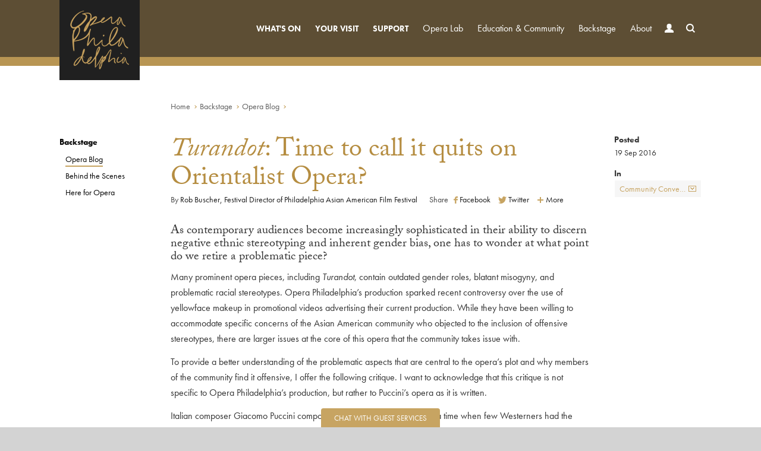

--- FILE ---
content_type: text/html; charset=utf-8
request_url: https://www.operaphila.org/backstage/opera-blog/2016/turandot-time-to-call-it-quits-on-orientalist-opera/
body_size: 11000
content:

<!DOCTYPE html>
<!--[if lt IE 7]>   <html class="no-js lt-ie7 lt-ie8 lt-ie9" lang="en-US"> <![endif]-->
<!--[if IE 7]>      <html class="no-js lt-ie8 lt-ie9" lang="en-US"> <![endif]-->
<!--[if IE 8]>      <html class="no-js lt-ie9" lang="en-US"> <![endif]-->
<!--[if IE 9]>      <html class="no-js ie9" lang="en-US"> <![endif]-->
<!--[if gt IE 9]><!--> <html class="no-js" lang="en-US"> <!--<![endif]-->
<head>
    <meta charset="utf-8">
        <title>Turandot: Time to call it quits on Orientalist Opera? - Opera Philadelphia</title>
    <meta http-equiv="X-UA-Compatible" content="IE=edge,chrome=1">
    <meta name="viewport" content="width=device-width, initial-scale=1">
    <meta name="description" content="Rob Buscher, Director of Philadelphia Asian American Film Festival, discusses Turandot and how theater companies should address problematic works in 2016." />
    <meta name="author" content="Opera Philadelphia">

    <meta property="og:type" content="website" />
    <meta property="fb:app_id" content="1792539737624988" />
    <meta property="og:title" content="Turandot: Time to call it quits on Orientalist Opera? - Turandot: Time to call it quits on Orientalist Opera?">
    <meta property="og:url" content="https://www.operaphila.org/backstage/opera-blog/2016/turandot-time-to-call-it-quits-on-orientalist-opera/">
            <meta property="og:image" content="https://www.operaphila.org/images/oglogo.png">
    <meta property="og:site_name" content="Opera Philadelphia">
    <meta property="og:description" content="Rob Buscher, Director of Philadelphia Asian American Film Festival, discusses Turandot and how theater companies should address problematic works in 2016.">    
    
    <link rel="icon" type="image/x-icon" href="/favicon.ico">
    <link rel="apple-touch-icon" href="/images/icons/opera-57-dark.png" sizes="57x57">
    <link rel="apple-touch-icon" href="/images/icons/opera-72-dark.png" sizes="72x72">
    <link rel="apple-touch-icon" href="/images/icons/opera-76-dark.png" sizes="76x76">
    <link rel="apple-touch-icon" href="/images/icons/opera-114-dark.png" sizes="114x114">
    <link rel="apple-touch-icon" href="/images/icons/opera-120-dark.png" sizes="120x120">
    <link rel="apple-touch-icon" href="/images/icons/opera-144-dark.png" sizes="144x144">
    <link rel="apple-touch-icon" href="/images/icons/opera-152-dark.png" sizes="152x152">
    <meta name="msapplication-TileImage" content="/images/icons/opera-144-dark.png">
    <meta name="msapplication-TileColor" content="#202020" />
    <meta name="application-name" content="Opera Philadelphia" /> 
    <script src="//use.typekit.net/fqm8dqa.js"></script>
    <script>try { Typekit.load(); } catch (e) { }</script>
    <link href="/bundles/css?v=VaQtKxHPKvOklaQ5wDBljCuEbaSPIV5hw2yCizmSmLA1" rel="stylesheet"/>

    <link href="/bundles/css/overrides?v=CMGbYUIu0UdEjMxzHJ5vQ4F2VVqciDMjKjMAjd5e_Jg1" rel="stylesheet"/>

    <script src="/bundles/jshead?v=AGUpRMDS_k9MFWEKy0Qbxh2_EiuRN8ScLP3UghzhmKQ1"></script>

    <script src="/scripts/require.js" data-main="/scripts/opera-build.js?v=4"></script>
    <!--[if lt IE 9]>
      <script src="https://oss.maxcdn.com/html5shiv/3.7.2/html5shiv.min.js"></script>
      <script src="https://oss.maxcdn.com/respond/1.4.2/respond.min.js"></script>
    <![endif]-->
<!-- Meta Pixel Code -->
<script>
!function(f,b,e,v,n,t,s)
{if(f.fbq)return;n=f.fbq=function(){n.callMethod?
n.callMethod.apply(n,arguments):n.queue.push(arguments)};
if(!f._fbq)f._fbq=n;n.push=n;n.loaded=!0;n.version='2.0';
n.queue=[];t=b.createElement(e);t.async=!0;
t.src=v;s=b.getElementsByTagName(e)[0];
s.parentNode.insertBefore(t,s)}(window, document,'script',
'https://connect.facebook.net/en_US/fbevents.js');
fbq('init', '893813152613665');
fbq('track', 'PageView');
</script>
<!-- End Meta Pixel Code -->
</head>
<body class="p5588"> 
<noscript><img height="1" width="1" style="display:none"
src="https://www.facebook.com/tr?id=893813152613665&ev=PageView&noscript=1"
/></noscript>
    
    
<header>
    <h1 class="logo"><a href="/"><img src="/images/logo.png" class="img-responsive" alt="Opera Philadelphia" /></a></h1>
    <div class="nav-control">
        <div class="burger">
            <div class="burger-transition">
                <span class="line top left"></span>
                <span class="line top right"></span>
                <span class="line mid"></span>
                <span class="line bottom left"></span>
                <span class="line bottom right"></span>
            </div>
        </div>
        <a href="/your-visit/tickets-packages/">Tickets</a>
        <a href="/whats-on/events/" class="hidden-xxs">Calendar</a>
        <a href="/your-visit/" class="hidden-xs">Visitor Info</a>
    </div>
    <nav class="main">
        <ul class="root">
            <li class="primary">
                <a href="/whats-on/" data-action="drop">What&#39;s On <span class="vicon down-caret">Expand</span></a>
                <div class="drop whatson">
                    <div class="pn ">
                    <div class="pn-col">
                        <div class="pn-title">
                            <a href="/whats-on/2526-season/">                                
<strong>On Stage</strong>                             </a>
                        </div>
            <div class="pn-col-item">
                <a href="/whats-on/2526-season/complications-in-sue/" class="pcip23977">
                    <span class="opera">Complications in Sue </span>
                    <span class="metas">
                            <span class="composer">Various</span>
                                 &bull; February 2026
                    </span>
                </a>
            </div>
            <div class="pn-col-item">
                <a href="/whats-on/2526-season/sleepers-awake/" class="pcip24007">
                    <span class="opera">Sleepers Awake</span>
                    <span class="metas">
                            <span class="composer">Spears</span>
                                 &bull; April 2026
                    </span>
                </a>
            </div>
            <div class="pn-col-item">
                <a href="/whats-on/2526-season/the-black-clown/" class="pcip24037">
                    <span class="opera">The Black Clown</span>
                    <span class="metas">
                            <span class="composer">Schachter</span>
                                 &bull; May 2026
                    </span>
                </a>
            </div>
                    </div>                                                        <div class="pn-col">
                                    <div class="pn-title"><a href="/whats-on/events/"><strong>Upcoming Events</strong></a></div>
                                                <div class="pn-col-evnt">
                                                    <a href="/whats-on/events/for-members/2025-2026/between-the-notes-complications-in-sue-virtual-lecture/">
                                                        <div class="pn-col-evnt-l">
                                                            <span class="mnth">Jan</span>
                                                            <span class="day">27</span>
                                                        </div>
                                                        <div class="pn-col-evnt-r">
                                                            <span class="evtt">Between the Notes: Complications in Sue Virtual Lecture</span>
                                                            <span class="metas">12:00 p.m. &bull; Zoom</span>
                                                        </div>
                                                    </a>
                                                </div>
                                                <div class="pn-col-evnt">
                                                    <a href="/whats-on/events/for-members/2025-2026/between-the-notes-complications-in-sue-in-person-lecture/">
                                                        <div class="pn-col-evnt-l">
                                                            <span class="mnth">Jan</span>
                                                            <span class="day">29</span>
                                                        </div>
                                                        <div class="pn-col-evnt-r">
                                                            <span class="evtt">Between the Notes: Complications in Sue In-person Lecture</span>
                                                            <span class="metas">12:00 p.m. &bull; Comcast Circle</span>
                                                        </div>
                                                    </a>
                                                </div>
                                                <div class="pn-col-evnt">
                                                    <a href="/whats-on/events/lectures/2026/inside-the-music-complications/">
                                                        <div class="pn-col-evnt-l">
                                                            <span class="mnth">Jan</span>
                                                            <span class="day">31</span>
                                                        </div>
                                                        <div class="pn-col-evnt-r">
                                                            <span class="evtt">Inside the Music: Complications in Sue</span>
                                                            <span class="metas">1:00 p.m. &bull; Athenaeum of Philadelphia</span>
                                                        </div>
                                                    </a>
                                                </div>
                                </div>
                        <div class="pn-actions">
                            <div class="pn-title"><strong>Explore</strong></div>
                            <ul>
                                            <li><a href="/whats-on/events/" class="l2a">Calendar</a></li>
                                            <li><a href="/festival/pipe-up/" class="l2a">PIPE UP!</a></li>
                                            <li><a href="/your-visit/tickets-packages/" class="l2a">Tickets &amp; Packages</a></li>
                                            <li><a href="/your-visit/tickets-packages/subscriptions/" class="l2a">Subscribe</a></li>
                                            <li><a href="/support/support-opera-philadelphia/" class="l2a">Become a Donor</a></li>
                                            <li><a href="/your-visit/tickets-packages/group-sales/" class="l2a">Group Sales</a></li>
                                            <li><a href="/whats-on/2526-season/vox-ex-machina/" class="l2a">Celebrations</a></li>
                            </ul>
                        </div>
                    </div>                    
                </div>
            </li>
                        
            <li class="primary">
                <a href="/your-visit/" data-action="drop">Your Visit <span class="vicon down-caret">Expand</span></a>
                <div class="drop">
                    <ul>
                            <li><a href="/your-visit/tickets-packages/">Tickets &amp; Packages</a></li>
                            <li><a href="/your-visit/plan-your-experience/">Plan Your Experience</a></li>
                            <li><a href="/your-visit/opera-101/">Opera 101</a></li>
                            <li><a href="/your-visit/venues/">Venues</a></li>
                            <li><a href="/your-visit/accessibility/">Accessibility</a></li>
                            <li><a href="/your-visit/code-of-conduct/">Code of Conduct</a></li>
                            <li><a href="/your-visit/shop/">Shop</a></li>
                    </ul>
                </div>
            </li>

            <li class="primary">
                <a href="/support/" data-action="drop">Support <span class="vicon down-caret">Expand</span></a>
                <div class="drop">
                    <ul>
                            <li><a href="/support/donate/">Donate</a></li>
                            <li><a href="/support/individual-giving/">Individual Giving</a></li>
                            <li><a href="/support/planned-giving/">Planned Giving</a></li>
                            <li><a href="/support/corporate-giving/">Corporate Giving</a></li>
                            <li><a href="/support/young-friends/">Young Friends</a></li>
                            <li><a href="/support/benefits/">Benefits at a Glance</a></li>
                            <li><a href="/support/events-for-members/">Events for Members</a></li>
                            <li><a href="/support/ways-to-give/">Ways to Give</a></li>
                            <li><a href="/support/donor-listing/">Donor Listing</a></li>
                    </ul>
                </div>
            </li>

            <li>
                <a href="/opera-lab/" data-action="drop">Opera Lab <span class="vicon down-caret">Expand</span></a>
                <div class="drop">
                    <ul>
                            <li><a href="/opera-lab/new-works/">New Works</a></li>
                            <li><a href="/opera-lab/composer-in-residence/">Composer in Residence</a></li>
                            <li><a href="/opera-lab/emerging-artists-2025-2026/">Emerging Artists 2025 - 2026</a></li>
                    </ul>
                </div>
            </li>
            <li>
                <a href="/community/" data-action="drop">Education &amp; Community <span class="vicon down-caret">Expand</span></a>
                <div class="drop">
                    <ul>
                            <li><a href="/community/home/">Home</a></li>
                            <li><a href="/community/backstage-pass/">Backstage Pass</a></li>
                            <li><a href="/community/community-events/">Community Events</a></li>
                            <li><a href="/community/community-voices-choir/">Community Voices Choir</a></li>
                            <li><a href="/community/cross-choral-training/">Cross-Choral Training</a></li>
                            <li><a href="/community/dress-rehearsal-program/">Dress Rehearsal Program</a></li>
                            <li><a href="/community/opera-on-the-spot/">Opera on the Spot</a></li>
                            <li><a href="/community/residency-program/">Residency Program</a></li>
                            <li><a href="/community/scholar-in-residence/">Scholar in Residence</a></li>
                            <li><a href="/community/teaching-artists/">Teaching Artists</a></li>
                            <li><a href="/community/study-guides/">Study Guides</a></li>
                    </ul>
                </div>
            </li>
            <li><a href="/backstage/">Backstage</a></li>

            <li>
                <a href="/about/" data-action="drop">About <span class="vicon down-caret">Expand</span></a>
                <div class="drop">
                    <ul>
                            <li><a href="/about/our-mission/">Our Mission</a></li>
                            <li><a href="/about/our-people/">Our People</a></li>
                            <li><a href="/about/repertoire/">Repertoire</a></li>
                            <li><a href="/about/employment/">Employment</a></li>
                            <li><a href="/about/volunteer/">Volunteer</a></li>
                            <li><a href="/about/news-press/">News &amp; Press</a></li>
                            <li><a href="/about/contact/">Contact Us</a></li>
                            <li><a href="/about/black-lives-matter/">Black Lives Matter</a></li>
                    </ul>
                </div>
            </li>
            <li class="account"><a href="https://tix.operaphila.org/account/login" title="My Account">Account <span class="vicon user">Sign In</span></a></li>
            <li class="search">
                <a href="#search" data-action="search" class="search-toggle" title="Search">Search <span class="vicon search">Site</span></a>
                <div class="search-wrap">
                    <form method="get" action="/search">
                        <input type="text" class="search-control" id="searchinputNav" name="q" placeholder="ENTER SEARCH" />
                        <button type="submit" class="search-btn">Go</button>
                    </form>
                </div>
            </li>
        </ul>
    </nav>

</header>
    
    <section id="content-container" class="content">
        

        
<div class="ibloc show-flow ">
    <div class="ocontainer">
        <div class="row">
            <div class="col-sm-10 col-sm-offset-1 col-md-10 col-md-offset-2">
                
    <ul class="breadcrumb">
            <li><a href="/">Home</a></li>
            <li><a href="/backstage/">Backstage</a></li>
            <li><a href="/backstage/opera-blog/">Opera Blog</a></li>
    </ul>

            </div>
        </div>
        <div class="row">
            <div class="col-sm-10 col-sm-offset-1 col-md-2 col-md-offset-0">
                

    <ul class="sidemenu tablet-break">
            <li class="isprnt ">
                <a href="/backstage/">
Backstage                </a>
            </li>
                    <li class="sel toggler issub">
                    <i class="vicon rdown">Toggle</i>
                <a href="/backstage/opera-blog/">
Opera Blog                </a>
            </li>
            <li class=" issub">
                <a href="/backstage/behind-the-scenes/">
Behind the Scenes                </a>
            </li>
            <li class=" issub">
                <a href="/backstage/here-for-opera/">
Here for Opera                </a>
            </li>
    </ul>

            </div>
            <div class="col-sm-10 col-sm-offset-1 col-md-2 col-md-offset-0 pull-right-md">                    
                <div class="blog-attribs">
                    <div class="ba-item">
                        <p><strong>Posted</strong>19 Sep 2016</p>
                    </div>
                    <div class="ba-item">
                        <ul>
                            <li class="title">In</li>
                            <li class="ddl drop-menu">
                                <a class="tog" href="/backstage/opera-blog/?tag=Community Conversations">Community Conversations<i class="vicon down-caret"></i></a>
                                    <ul>
                                                <li><a href="/backstage/opera-blog/?tag=Awards" title="Awards">Awards</a></li>
                                                <li><a href="/backstage/opera-blog/?tag=Composer in Residence" title="Composer in Residence">Composer in Residence</a></li>
                                                <li><a href="/backstage/opera-blog/?tag=Education" title="Education">Education</a></li>
                                                <li class="sel"><a href="/backstage/opera-blog/?tag=Essay" title="Essay">Essay</a></li>
                                                <li><a href="/backstage/opera-blog/?tag=Festival" title="Festival">Festival</a></li>
                                                <li><a href="/backstage/opera-blog/?tag=News" title="News">News</a></li>
                                                <li><a href="/backstage/opera-blog/?tag=Opera Philadelphia" title="Opera Philadelphia">Opera Philadelphia</a></li>
                                                <li><a href="/backstage/opera-blog/?tag=Performance" title="Performance">Performance</a></li>
                                                <li><a href="/backstage/opera-blog/?tag=Program Notes" title="Program Notes">Program Notes</a></li>
                                                <li><a href="/backstage/opera-blog/?tag=Technology" title="Technology">Technology</a></li>
                                    </ul>
                            </li>
                        </ul>
                    </div>
                </div>
            </div>
            <div class="col-sm-10 col-sm-offset-1 col-md-8 col-md-offset-0">
                <h1 class="branded mb0">
                    <em>Turandot</em>: Time to call it quits on Orientalist Opera?

                </h1>
                <div class="blog-share">
                    <div class="pr20">By <mark>Rob Buscher, Festival Director of Philadelphia Asian American Film Festival</mark></div>
                    <div id="at-content-share" class="addthis_toolbox addthis_default_style sharer">
                        <span class="sharer-text">Share</span>
                        <a class="sharer-link addthis_button_facebook"><img src="/images/tiny-fb.gif" /> Facebook</a>
                        <a class="sharer-link addthis_button_twitter"><img src="/images/tiny-twit.gif" /> Twitter</a>
                        <a class="sharer-link addthis_button_compact"><img src="/images/tiny-plus.gif" /> More</a>
                    </div>
                </div>
                <div class="cms">
                    <h4>As contemporary audiences become increasingly sophisticated in their ability to discern negative ethnic stereotyping and inherent gender bias, one has to wonder at what point do we retire a problematic piece?</h4>
<p>Many prominent opera pieces, including <em>Turandot</em>, contain outdated gender roles, blatant misogyny, and problematic racial stereotypes. Opera Philadelphia’s production sparked recent controversy over the use of yellowface makeup in promotional videos advertising their current production. While they have been willing to accommodate specific concerns of the Asian American community who objected to the inclusion of offensive stereotypes, there are larger issues at the core of this opera that the community takes issue with.</p>
<p>To provide a better understanding of the problematic aspects that are central to the opera’s plot and why members of the community find it offensive, I offer the following critique. I want to acknowledge that this critique is not specific to Opera Philadelphia’s production, but rather to Puccini’s opera as it is written.</p>
<p>Italian composer Giacomo Puccini composed <em>Turandot</em> in 1920-1924, at a time when few Westerners had the privilege of traveling to China. Having never visited China himself, Puccini’s fictitious imagination of the exoticized setting is inspired by Orientalist fantasies and appropriation of Asian culture. The character design and plot draw heavily from pervasive negative stereotypes used to maintain European perceptions of racial and cultural superiority meant to justify colonial subjugation in that era.</p>
<p>Puccini’s Orientalist opera contains many offensive stereotypes against Chinese, which I will delve into later, but first I will examine his misogynistic attitude toward women through the titular character Turandot.</p>
<p>From the outset Turandot is known as an ice queen, beautiful but deadly, killing her suitors because of her hatred of men. In fact the entire plot is derived from the pact she made her father the emperor take, allowing her to kill any would-be suitor who fails to answer her three riddles.</p>
<p>Powerful women will tell you that perhaps their biggest management challenge is responding to constant attempts to undermine their leadership. According to a recent poll by Forbes Magazine, the number one stereotype most frequently attributed to female executives is that they are ice queens. This stereotype unfairly suggests that the only way a woman can rise to power is by being cutthroat, ruthless, uncaring, and unreasonable - looking out for her own self interest above that of her employees or the company as a whole.</p>
<p>Yet in most cases men are celebrated for the very same traits that powerful women are derided for. We use phrases like “looking out for number 1” and “nice guys finish last” or euphemisms such as go-getter, alpha, and top dog. Princess Turandot is a classic example of a powerful woman who fulfils the archetype used to undermine strong female leaders as unqualified and undesirable.</p>
<p>Compounding Turandot’s portrayal as an ice queen is the ethnic specific stereotype of the “dragon lady”, an overused trope dating back to the silent film era in which Asian women are portrayed as beautiful but cruel and deadly. Similar to the ice queen trope, dragon lady has a special significance for Asian American women. Labels and stereotypes such as these contribute to and actively perpetuate pervasive gender inequality in contemporary society.</p>
<p>After introducing Turandot as a dragon lady Puccini then mocks and trivializes her, suggesting she is a weak leader for not accepting her fate to marry Prince Calaf after he correctly answers the three questions to win her hand. Turandot’s icy and powerful demeanor melts to that of a scared child, begging father not to make her honor the marriage pact. Turandot composes herself when Calaf wagers his life and begins scheming how she can discover his identity by sunrise. I should also point out that Calaf and the other suitors before him are not loving, but instead lusting after Turandot for her physical beauty, demonstrating the objectification of women within the opera’s worldview.</p>
<p>Perhaps the most egregiously offensive scene is the one in which Turandot submits to Calaf’s forced advances. Despite ardent protests to their betrothal and physical resistance to Prince Calaf as he forces Turandot to kiss him, she eventually succumbs to his advances. Immediately after Turandot is a changed woman, claiming to love Calaf. How does a woman who despises men to the point of killing dozens of them as revenge for the tragedy wrought upon her ancestor, suddenly lose her entire sense of self and fall madly in love with the man who physically forced himself upon her?</p>
<p>This reinforces a common misogynistic belief that women are objects to be conquered and resistance is part of the game. “Conquest is what you sought here, now it is yours” is the English translation of the words that Turandot speaks during this scene. Aside from being a highly unrealistic outcome, this penultimate scene affirms rape-behavior as something that will not only be tolerated, but also rewarded.</p>
<p>Throughout the opera, Turandot is portrayed as a fickle and foolish woman ruled by her emotions while also invoking dragon lady and submissive Asian woman stereotypes at different points in the story. I cannot think of a single other female character in a mainstream film, television show, or stage play that portrays women in such a distasteful and misogynistic way as Puccini has.</p>
<p>A common argument in support of this opera is that within the context of the art form, the audience accepts it as fantasy. I concede that much of art is fantasy, but is it not based in reality?</p>
                </div>
            </div>
        </div>
    </div>
</div>
<div class="">

    <div id="bloc5591" class="bloc pt40 transit ">
        <div class="ocontainer ">
            <div class="row">
                    <div class="col-sm-10 col-md-8 col-sm-offset-1 col-md-offset-2">
                        <div class="captioned">
                                <img src="/media/2501/puccini.jpeg?height=700&amp;mode=max&amp;upscale=false" class="img-responsive full-width-portrait" />
                            <div class="photo-copy">
                                    <span class="caption">Giacomo Puccini.</span>
                                                            </div>
                        </div>
                    </div>
            </div>
        </div>
    </div>




<div id="bloc5592" class="bloc pt30 " style="">
    <div class="ocontainer">
        <div class="row">
            <div class="col-sm-10 col-md-8 col-sm-offset-1 col-md-offset-2 cms ">
                <p>As a filmmaker having conducted extensive research in media literacy and all forms of narrative storytelling, I challenge the notion that Puccini and others of his ire were somehow above the spirit of their times. All artists are products of their environment and Puccini lived in an era where misogyny and racism were commonplace. Why should contemporary opera companies, or audiences for that matter, assume that his work is untainted by these elements?</p>
<p>It also begs to question: how many opera aficionados are familiar with the history of colonization in China?</p>
<p>By the time Puccini wrote his opera in 1924, nearly two-thirds of the total landmass of current day China was under so-called spheres of influence by European, American, and Japanese imperial powers. China had been weakened by foreign intervention for over a century, with formal territorial concessions in place some 85 years since the First Opium War began in 1839. With blessings from their government, British merchants flooded the Chinese market with opium to profit from addiction and intentionally destabilize society. When the Chinese government tried to intervene in the interest of their people the British actually went to war over it. Thus began European colonial concessions in China.</p>
<p>Colonial concessions granted foreign governments power over commerce, legal jurisdiction on Chinese territory, unilateral control of trade tariffs, and unrestricted Christian missionary presence. If a foreign national committed a crime against a Chinese local, it was the foreign government’s decision whether or not to prosecute. Once mighty China had been reduced to a tributary state, and a culture formerly regarded as a European equal was openly mocked as inferior. Any guise of sovereignty was summarily eradicated while tensions between rival factions in China prevented the Chinese from unifying against foreign intervention.</p>
<p>This caused a terrible economic disaster for the people of China, but the human cost associated with colonization through the Chinese Coolie Trade was far worse. This practice became rife during the second half of the 19th century as Chinese coolie workers replaced hard labor jobs left vacant after the African Slave Trade was abolished in Europe, and later the United States. Many laborers were either taken against their will or tricked into contracts from which they could never escape. To say that Puccini was ignorant to the reality of China’s position in the world and in relation to Europe is both unrealistic and irresponsible from the perspective of a historian.</p>
<p>Negative stereotypes have always existed, but they became increasingly important in defining colonial relationships and were used to reinforce the racial hierarchy that European imperialism perpetuated. By distancing themselves from, and dehumanizing their non-white colonial subjects, the European public accepted the atrocities their governments committed against people who were perceived as lesser beings because of their skin color or eye shape.</p>
<p>As admirers of art we must be mindful of the history behind the pieces we celebrate. D.W. Griffith’s The Birth of a Nation is one of the early triumphs of Hollywood cinema, yet it glorifies the Klu Klux Klan as saviors of honest government who restored order in the post Civil War South. In spite of its blatant bigotry, film historians and media studies professors continue using this film for educational purposes based on the artistic merit of its innovative film technique. They also openly acknowledge the extremely problematic aspects within this film as products of that bygone era. We can be critical of something while also appreciating it as art; these are not mutually exclusive concepts. If we are to continue admiring the beauty of classical theater, should we not also acknowledge problematic aspects within it?</p>
<p><em>Turandot</em> and other plays from the Orientalist canon differ from historically racist cinema because film exists in perpetuity. We study film as a primary source derived within the era in which it was produced because it will never change from its original state. A film produced in 1924 is the same film when watched in 2016. In the case of problematic films that use blackface, yellowface, and other negative ethnic stereotypes, we can still appreciate them from this historic context. However, a contemporary film production company could never justify a remake that included openly racist elements from the original.</p>
<p>Somehow problematic theater pieces continue being produced faithful to their original stage plays by contemporary theater companies, largely unaware that they are perpetuating negative stereotypes inherent within. Perhaps this case is unique to theater because pieces are traditionally performed as they are written. But the suggestion that eliminating problematic racist or misogynistic aspects might compromise the integrity of a piece is no longer a defensible argument in 2016.</p>
<p>As patrons of the arts we must challenge our theater companies to critically engage in conversations like these. If companies insist on staging productions such as <em>Turandot</em> they must acknowledge the problematic aspects and frame the production as a relic from a bygone era. We as audience members should also demand that our theater companies reinterpret these pieces according to contemporary standards of social equality. If not, we condone their role in perpetuating these negative stereotypes and greater systemic inequalities.</p>
<p>We ask that our athletes, politicians, celebrities, educators, and journalists be held to a certain moral standard of accountability regarding implicit bias within their work. Is it really too much to ask the same from our artists?</p>
<p><strong>About the Author:</strong> Rob Buscher, Festival Director of <a href="http://www.phillyasianfilmfest.org/">Philadelphia Asian American Film Festival</a>, is a film and media specialist who has worked in many aspects of film including production, administration and distribution. Due in part to his biracial Japanese American heritage, Rob’s expertise is Japanese, East Asian, and Asian American Cinema. Some of his career highlights include co-founding Zipangu Fest - the UK’s premier Japanese Film Festival, co-hosting and programming Philadelphia Japan Arts Matsuri Tohoku Earthquake charity film festival and creating the Japanese Cinema Studies curriculum at Arcadia University.</p>
            </div>
        </div>
    </div>
</div>

</div>
<div class="bloc pt30 pb50">
    <div class="ocontainer">
        <div class="row small">
            <div class="col-sm-10 col-md-8 col-sm-offset-1 col-md-offset-2 pt30 btm">
                    <p>Comments are closed.</p>
            </div>
        </div>
    </div>
    <a href="#top" id="top-scroller" class="vicon stpa" data-action="scroll">Top</a>
</div>
    </section>
    
<footer>
    <div class="ocontainer connect-subscribe">
        <div class="row">
            <div class="col-sm-7 col-xs-12">
                <nav class="clearfix">
                    <ul>
                        <li><a href="/">Home</a></li>
                        <li><a href="/about/contact/">Contact Us</a></li>
                        <li><a href="/your-visit/tickets-packages/">Tickets</a></li>
                        <li class="hidden-mid"><a href="/support/">Become a Member</a></li>
                        <li><a href="https://tix.operaphila.org/account/login">My Account</a></li>
                        <li><a href="/about/news-press/">Press</a></li>
                    </ul>
                </nav>
                <ul class="social">
                    <li class="title hidden-xs">Connect</li>
                    <li><a href="https://www.facebook.com/OperaPhila" target="_blank" class="fb">Facebook</a></li>
                    <li>
                        <a href="http://twitter.com/OperaPhila" target="_blank" class="svg">
                            <i><svg xmlns="http://www.w3.org/2000/svg" class="gold" viewBox="0 0 24 24" aria-hidden="true"><g><path d="M14.258 10.152L23.176 0h-2.113l-7.747 8.813L7.133 0H0l9.352 13.328L0 23.973h2.113l8.176-9.309 6.531 9.309h7.133zm-2.895 3.293l-.949-1.328L2.875 1.56h3.246l6.086 8.523.945 1.328 7.91 11.078h-3.246zm0 0" /></g></svg></i>
                            <i><svg xmlns="http://www.w3.org/2000/svg" class="white" viewBox="0 0 24 24" aria-hidden="true"><g><path d="M14.258 10.152L23.176 0h-2.113l-7.747 8.813L7.133 0H0l9.352 13.328L0 23.973h2.113l8.176-9.309 6.531 9.309h7.133zm-2.895 3.293l-.949-1.328L2.875 1.56h3.246l6.086 8.523.945 1.328 7.91 11.078h-3.246zm0 0" /></g></svg></i>
                        </a>
                    </li>
                    <li><a href="http://www.youtube.com/user/operaphila" target="_blank" class="yt">YouTube</a></li>
                    <li><a href="http://instagram.com/operaphila" target="_blank" class="ig">Instagram</a></li>
                    
                    <li><a href="https://shop.operaphila.org/" target="_blank" class="sf">Shopify</a></li>
                </ul>
            </div>
            <div class="col-sm-5 hidden-xs">
                <div class="subscribe">
                    <form method="post">
                        <label for="subscribeEmail">Hear from us</label>
                        <a href="https://tix.operaphila.org/account/create/brief" class="footer-input-lnk">your email</a>
                        <a href="https://tix.operaphila.org/account/create/brief" class="footer-btn-lnk">Sign Up</a>
                    </form>
                </div>
                <div class="logo"><img src="/images/logo-footer.png" class="img-responsive-center" alt="Opera Philadelphia" /></div>
            </div>
        </div>
    </div>
    <div class="ocontainer addresses">
        <div class="row">
            <div class="col-sm-4 right">
                <p><a href="tel:+12157328400" style="color:white;">215.732.8400</a></p>
            </div>
            <div class="col-sm-8 left">
                <p><a href="/about/contact/"><span class="hidden-sm">Academy House, </span>1420 Locust Street, Suite 210, Philadelphia, PA 19102</a></p>
            </div>
        </div>
        <div class="row">
            <div class="col-sm-4 right">
                <p class="small"><a href="mailto:hello@operaphila.org">hello@operaphila.org</a></p>
            </div>
            <div class="col-sm-8 left">
                <p class="small">
                    <a href="/about/privacy/">Privacy Policy</a>
                </p>
            </div>
        </div>
    </div>
</footer>
    <div class="chat-wrap">
        <a id="a-chat-go-x" href="https://home-c16.incontact.com/inContact/ChatClient/ChatClient.aspx?poc=e32af578-2364-4b59-9ed3-51f93fb767dd&bu=4595411" target="_blank">Chat with Guest Services</a>
    </div>
    
    
    <noscript>
        <iframe src="//www.googletagmanager.com/ns.html?id=GTM-6PWP"
                height="0" width="0" style="display:none;visibility:hidden"></iframe>
    </noscript>
    <script>(function(w,d,s,l,i){w[l]=w[l]||[];w[l].push({'gtm.start':
new Date().getTime(),event:'gtm.js'});var f=d.getElementsByTagName(s)[0],
j=d.createElement(s),dl=l!='dataLayer'?'&l='+l:'';j.async=true;j.src=
'//www.googletagmanager.com/gtm.js?id='+i+dl;f.parentNode.insertBefore(j,f);
})(window,document,'script','dataLayer','GTM-6PWP');</script>
</body>
</html>

--- FILE ---
content_type: text/css; charset=utf-8
request_url: https://www.operaphila.org/bundles/css?v=VaQtKxHPKvOklaQ5wDBljCuEbaSPIV5hw2yCizmSmLA1
body_size: 41381
content:
/*! normalize.css v3.0.2 | MIT License | git.io/normalize */
html {
  font-family: sans-serif;
  -ms-text-size-adjust: 100%;
  -webkit-text-size-adjust: 100%;
}
body {
  margin: 0;
  -webkit-font-smoothing: antialiased;
  -moz-osx-font-smoothing: grayscale;
}
article,
aside,
details,
figcaption,
figure,
footer,
header,
hgroup,
main,
menu,
nav,
section,
summary {
  display: block;
}
audio,
canvas,
progress,
video {
  display: inline-block;
  vertical-align: baseline;
}
audio:not([controls]) {
  display: none;
  height: 0;
}
[hidden],
template {
  display: none;
}
a {
  background-color: transparent;
}
a:active,
a:hover {
  outline: 0;
}
abbr[title] {
  border-bottom: 1px dotted;
}
b,
strong {
  font-weight: bold;
}
dfn {
  font-style: italic;
}
h1 {
  font-size: 2em;
  margin: 0.67em 0;
}
mark {
  background: #ff0;
  color: #000;
}
small {
  font-size: 80%;
}
sub,
sup {
  font-size: 75%;
  line-height: 0;
  position: relative;
  vertical-align: baseline;
}
sup {
  top: -0.5em;
}
sub {
  bottom: -0.25em;
}
img {
  border: 0;
}
svg:not(:root) {
  overflow: hidden;
}
figure {
  margin: 1em 40px;
}
hr {
  -moz-box-sizing: content-box;
  box-sizing: content-box;
  height: 0;
}
pre {
  overflow: auto;
}
code,
kbd,
pre,
samp {
  font-family: monospace, monospace;
  font-size: 1em;
}
button,
input,
optgroup,
select,
textarea {
  color: inherit;
  font: inherit;
  margin: 0;
}
button {
  overflow: visible;
}
button,
select {
  text-transform: none;
}
button,
html input[type="button"],
input[type="reset"],
input[type="submit"] {
  -webkit-appearance: button;
  cursor: pointer;
}
button[disabled],
html input[disabled] {
  cursor: default;
}
button::-moz-focus-inner,
input::-moz-focus-inner {
  border: 0;
  padding: 0;
}
input {
  line-height: normal;
}
input[type="checkbox"],
input[type="radio"] {
  box-sizing: border-box;
  padding: 0;
}
input[type="number"]::-webkit-inner-spin-button,
input[type="number"]::-webkit-outer-spin-button {
  height: auto;
}
input[type="search"] {
  -webkit-appearance: textfield;
  -moz-box-sizing: content-box;
  -webkit-box-sizing: content-box;
  box-sizing: content-box;
}
input[type="search"]::-webkit-search-cancel-button,
input[type="search"]::-webkit-search-decoration {
  -webkit-appearance: none;
}
fieldset {
  border: 1px solid #c0c0c0;
  margin: 0 2px;
  padding: 0.35em 0.625em 0.75em;
}
legend {
  border: 0;
  padding: 0;
}
textarea {
  overflow: auto;
}
optgroup {
  font-weight: bold;
}
table {
  border-collapse: collapse;
  border-spacing: 0;
}
td,
th {
  padding: 0;
}
* {
  -webkit-box-sizing: border-box;
  -moz-box-sizing: border-box;
  box-sizing: border-box;
}
*:before,
*:after {
  -webkit-box-sizing: border-box;
  -moz-box-sizing: border-box;
  box-sizing: border-box;
}
html {
  height: 100%;
  font-size: 10px;
  -webkit-tap-highlight-color: rgba(0, 0, 0, 0);
}
body {
  height: 100%;
  font-family: "futura-pt", "Helvetica Neue", Arial, sans-serif;
  font-size: 16px;
  line-height: 1.625;
  color: #333333;
  background-color: #d3d3d3;
  background-repeat: no-repeat;
  background-position: center top;
  background-attachment: fixed;
  background-image: url(/images/top-central-bg.jpg);
}
input,
button,
select,
textarea {
  font-family: inherit;
  font-size: inherit;
  line-height: inherit;
}
a {
  color: #c7a462;
  text-decoration: none;
}
a:hover {
  color: #a37e3a;
  text-decoration: underline;
}
a:focus {
  outline: thin dotted;
  outline: 5px auto -webkit-focus-ring-color;
  outline-offset: -2px;
}
figure {
  margin: 0;
}
img {
  vertical-align: middle;
}
.img-responsive {
  display: block;
  max-width: 100%;
  height: auto;
}
.img-responsive-center {
  margin: 0 auto;
  display: block;
  max-width: 100%;
  height: auto;
}
.img-rounded {
  border-radius: 6px;
}
.sr-only {
  position: absolute;
  width: 1px;
  height: 1px;
  margin: -1px;
  padding: 0;
  overflow: hidden;
  clip: rect(0, 0, 0, 0);
  border: 0;
}
.sr-only-focusable:active,
.sr-only-focusable:focus {
  position: static;
  width: auto;
  height: auto;
  margin: 0;
  overflow: visible;
  clip: auto;
}
h1,
h2,
h3,
h4,
h5,
h6,
.h1,
.h2,
.h3,
.h4,
.h5,
.h6 {
  font-family: "adobe-caslon-pro", Georgia, Times, serif;
  font-weight: 400;
  line-height: 1.1;
  color: inherit;
}
h1 small,
h2 small,
h3 small,
h4 small,
h5 small,
h6 small,
.h1 small,
.h2 small,
.h3 small,
.h4 small,
.h5 small,
.h6 small,
h1 .small,
h2 .small,
h3 .small,
h4 .small,
h5 .small,
h6 .small,
.h1 .small,
.h2 .small,
.h3 .small,
.h4 .small,
.h5 .small,
.h6 .small {
  font-weight: normal;
  line-height: 1;
  color: #999999;
}
h1 strong,
h2 strong,
h3 strong,
h4 strong,
h5 strong,
h6 strong,
.h1 strong,
.h2 strong,
.h3 strong,
.h4 strong,
.h5 strong,
.h6 strong {
  font-weight: normal;
}
h2.multi-line,
h3 {
  line-height: 1.25;
}
h1.branded,
h2.branded,
h3.branded,
h4.branded {
  color: #b58d41;
}
h1,
.h1,
h2,
.h2,
h3,
.h3 {
  margin-bottom: 9px;
}
h1 small,
.h1 small,
h2 small,
.h2 small,
h3 small,
.h3 small,
h1 .small,
.h1 .small,
h2 .small,
.h2 .small,
h3 .small,
.h3 .small {
  font-size: 65%;
}
h4,
.h4,
h5,
.h5,
h6,
.h6 {
  margin-top: 13px;
  margin-bottom: 8.66666667px;
}
h4 small,
.h4 small,
h5 small,
.h5 small,
h6 small,
.h6 small,
h4 .small,
.h4 .small,
h5 .small,
.h5 .small,
h6 .small,
.h6 .small {
  font-size: 75%;
}
.redEmphasis {
  color: #B20000;
}
.greenEmphasis {
  font-weight: 700;
  color: #5cb85c;
}
h1,
.h1 {
  font-size: 44px;
  margin-top: 40px;
}
h2,
.h2 {
  font-size: 34px;
  margin-top: 38px;
}
h3,
.h3 {
  font-size: 26px;
  margin-top: 29px;
}
h4,
.h4 {
  font-size: 20px;
  margin-top: 21px;
}
h5,
.h5 {
  font-size: 16px;
}
h6,
.h6 {
  font-size: 14px;
}
h1.bigger,
.h1.bigger {
  font-size: 62px;
  margin-top: 50px;
}
h1.section-small {
  text-align: center;
  font-size: 26px;
  font-family: "futura-pt", "Helvetica Neue", Arial, sans-serif;
  font-weight: 700;
}
h1.section-smaller {
  text-align: center;
  font-size: 24px;
  font-family: "futura-pt", "Helvetica Neue", Arial, sans-serif;
  font-weight: 700;
}
h2.smaller,
.h2.smaller {
  font-size: 30px;
  margin-top: 33px;
}
h2.section-large {
  text-align: center;
  margin-top: 15px;
}
h2.section-larger {
  font-size: 44px;
  text-align: center;
  margin-top: 16px;
  margin-bottom: 27px;
}
h2.home-section-larger {
  font-size: 42px;
  line-height: 44px;
  text-align: center;
  margin-top: 50px;
  margin-bottom: 8px;
  padding: 20px 0 10px;
  background-color: #ffffff;
}
h1 .sub-title,
h2 .sub-title,
h3 .sub-title {
  font-size: 70%;
}
.perf-brand .sub-title {
  color: #5e5e5e;
}
p {
  margin: 0 0 13px;
}
p.bbl {
  padding-bottom: 13px;
  border-bottom: 1px solid #d3d3d3;
}
p.tbl {
  padding-top: 13px;
  border-top: 1px solid #d3d3d3;
}
.schedule div.tbl {
  padding-top: 13px;
  border-top: 1px solid #d3d3d3;
}
p.error-caption {
  color: #ffffff;
  background-color: #e27c79;
  padding: 5px;
  font-size: 14px;
}
.lower-space {
  line-height: 1.3;
}
.lead {
  margin-bottom: 26px;
  font-size: 18px;
  font-weight: 300;
  line-height: 1.4;
}
@media (min-width: 768px) {
  .lead {
    font-size: 24px;
  }
}
small,
.small {
  font-size: 87%;
}
mark,
.mark {
  padding: .2em;
}
.wsnw {
  white-space: nowrap;
}
.text-left {
  text-align: left;
}
.text-right {
  text-align: right;
}
.text-center {
  text-align: center;
}
.text-justify {
  text-align: justify;
}
.text-nowrap {
  white-space: nowrap;
}
.text-error {
  color: #d9534f;
}
.text-lowercase {
  text-transform: lowercase;
}
.text-uppercase {
  text-transform: uppercase;
}
.text-capitalize {
  text-transform: capitalize;
}
.size-18 {
  font-size: 18px !important;
}
.size-20 {
  font-size: 20px !important;
}
.size-22 {
  font-size: 22px !important;
}
.size-24 {
  font-size: 24px !important;
}
.size-26 {
  font-size: 26px !important;
}
.size-28 {
  font-size: 28px !important;
}
.size-30 {
  font-size: 30px !important;
}
.size-32 {
  font-size: 32px !important;
}
.size-34 {
  font-size: 34px !important;
}
.size-36 {
  font-size: 36px !important;
}
.size-38 {
  font-size: 38px !important;
}
.size-40 {
  font-size: 40px !important;
}
.size-0 {
  display: none !important;
}
.lined-50:after {
  content: "";
  height: 1px;
  background: #d3d3d3;
  width: 50%;
  display: block;
  margin: 10px auto 0;
}
@media (min-width: 768px) {
  .lined-50:after {
    width: 40%;
  }
}
ul,
ol {
  margin-top: 0;
  margin-bottom: 13px;
}
ul ul,
ol ul,
ul ol,
ol ol {
  margin-bottom: 0;
}
.list-unstyled {
  padding-left: 0;
  list-style: none;
}
.list-inline {
  padding-left: 0;
  list-style: none;
  margin-left: -5px;
}
.list-inline > li {
  display: inline-block;
  padding-left: 5px;
  padding-right: 5px;
}
dl {
  margin-top: 0;
  margin-bottom: 26px;
}
dt,
dd {
  line-height: 1.625;
}
dt {
  font-weight: bold;
}
dd {
  margin-left: 0;
}
address {
  margin-bottom: 26px;
  font-style: normal;
  line-height: 1.625;
}
h1 span.label,
h2 span.label,
h3 span.label {
  display: block;
  font-size: 14px;
  font-family: "futura-pt", "Helvetica Neue", Arial, sans-serif;
  color: #c7a462;
  text-transform: uppercase;
  font-weight: 700;
}
h1 span.prefix,
h2 span.prefix,
h3 span.prefix,
.pp-title .prefix {
  padding-bottom: 10px;
  display: block;
  font-size: 13px;
  font-family: "futura-pt", "Helvetica Neue", Arial, sans-serif;
  font-style: normal;
  color: #c7a462;
  text-transform: uppercase;
  font-weight: 700;
}
h1 span.postfix,
h2 span.postfix,
h3 span.postfix {
  display: block;
  padding-top: 6px;
  font-size: 13px;
  font-family: "futura-pt", "Helvetica Neue", Arial, sans-serif;
  font-style: normal;
  text-transform: uppercase;
  font-weight: 700;
}
.postfix.branded {
  color: #c7a462;
}
h4 span.postfix {
  display: block;
  color: #5e5e5e;
  padding-top: 3px;
  font-size: 13px;
  font-family: "futura-pt", "Helvetica Neue", Arial, sans-serif;
  font-style: normal;
  font-weight: 700;
}
.tiny-label {
  display: block;
  font-size: 12px;
  padding-bottom: 5px;
}
h3.resp-right-sub {
  margin-top: 0;
}
@media (min-width: 768px) {
  h3.resp-right-sub {
    text-align: right;
    margin-top: 12px;
    padding-top: 40px;
  }
}
span.ldquo {
  display: inline-block;
  color: #707070;
  padding-right: 3px;
}
span.rdquo {
  color: #707070;
}
.container {
  margin-right: auto;
  margin-left: auto;
  padding-left: 20px;
  padding-right: 20px;
}
@media (min-width: 768px) {
  .container {
    width: 760px;
  }
}
@media (min-width: 992px) {
  .container {
    width: 980px;
  }
}
@media (min-width: 1200px) {
  .container {
    width: 1180px;
  }
}
.ocontainer {
  margin-right: auto;
  margin-left: auto;
  padding-left: 20px;
  padding-right: 20px;
}
@media (min-width: 992px) {
  .ocontainer {
    padding-left: 40px;
    padding-right: 40px;
  }
}
@media (min-width: 1200px) {
  .ocontainer {
    padding-left: 100px;
    padding-right: 100px;
  }
}
@media (min-width: 768px) {
  .ocontainer.vertical-divide {
    background: url(/images/vline2.png) no-repeat center 0;
  }
}
.container-fluid {
  margin-right: auto;
  margin-left: auto;
  padding-left: 20px;
  padding-right: 20px;
}
.row {
  margin-left: -20px;
  margin-right: -20px;
}
@media (max-width: 480px) {
  .nocol-xxs {
    float: none;
    float: none !important;
    width: 100%;
    width: 100% !important;
  }
}
.col-xs-1, .col-sm-1, .col-md-1, .col-lg-1, .col-xs-2, .col-sm-2, .col-md-2, .col-lg-2, .col-xs-3, .col-sm-3, .col-md-3, .col-lg-3, .col-xs-4, .col-sm-4, .col-md-4, .col-lg-4, .col-xs-5, .col-sm-5, .col-md-5, .col-lg-5, .col-xs-6, .col-sm-6, .col-md-6, .col-lg-6, .col-xs-7, .col-sm-7, .col-md-7, .col-lg-7, .col-xs-8, .col-sm-8, .col-md-8, .col-lg-8, .col-xs-9, .col-sm-9, .col-md-9, .col-lg-9, .col-xs-10, .col-sm-10, .col-md-10, .col-lg-10, .col-xs-11, .col-sm-11, .col-md-11, .col-lg-11, .col-xs-12, .col-sm-12, .col-md-12, .col-lg-12 {
  position: relative;
  min-height: 1px;
  padding-left: 20px;
  padding-right: 20px;
}
.col-xs-1, .col-xs-2, .col-xs-3, .col-xs-4, .col-xs-5, .col-xs-6, .col-xs-7, .col-xs-8, .col-xs-9, .col-xs-10, .col-xs-11, .col-xs-12 {
  float: left;
}
.col-xs-12 {
  width: 100%;
}
.col-xs-11 {
  width: 91.66666667%;
}
.col-xs-10 {
  width: 83.33333333%;
}
.col-xs-9 {
  width: 75%;
}
.col-xs-8 {
  width: 66.66666667%;
}
.col-xs-7 {
  width: 58.33333333%;
}
.col-xs-6 {
  width: 50%;
}
.col-xs-5 {
  width: 41.66666667%;
}
.col-xs-4 {
  width: 33.33333333%;
}
.col-xs-3 {
  width: 25%;
}
.col-xs-2 {
  width: 16.66666667%;
}
.col-xs-1 {
  width: 8.33333333%;
}
.col-xs-pull-12 {
  right: 100%;
}
.col-xs-pull-11 {
  right: 91.66666667%;
}
.col-xs-pull-10 {
  right: 83.33333333%;
}
.col-xs-pull-9 {
  right: 75%;
}
.col-xs-pull-8 {
  right: 66.66666667%;
}
.col-xs-pull-7 {
  right: 58.33333333%;
}
.col-xs-pull-6 {
  right: 50%;
}
.col-xs-pull-5 {
  right: 41.66666667%;
}
.col-xs-pull-4 {
  right: 33.33333333%;
}
.col-xs-pull-3 {
  right: 25%;
}
.col-xs-pull-2 {
  right: 16.66666667%;
}
.col-xs-pull-1 {
  right: 8.33333333%;
}
.col-xs-pull-0 {
  right: auto;
}
.col-xs-push-12 {
  left: 100%;
}
.col-xs-push-11 {
  left: 91.66666667%;
}
.col-xs-push-10 {
  left: 83.33333333%;
}
.col-xs-push-9 {
  left: 75%;
}
.col-xs-push-8 {
  left: 66.66666667%;
}
.col-xs-push-7 {
  left: 58.33333333%;
}
.col-xs-push-6 {
  left: 50%;
}
.col-xs-push-5 {
  left: 41.66666667%;
}
.col-xs-push-4 {
  left: 33.33333333%;
}
.col-xs-push-3 {
  left: 25%;
}
.col-xs-push-2 {
  left: 16.66666667%;
}
.col-xs-push-1 {
  left: 8.33333333%;
}
.col-xs-push-0 {
  left: auto;
}
.col-xs-offset-12 {
  margin-left: 100%;
}
.col-xs-offset-11 {
  margin-left: 91.66666667%;
}
.col-xs-offset-10 {
  margin-left: 83.33333333%;
}
.col-xs-offset-9 {
  margin-left: 75%;
}
.col-xs-offset-8 {
  margin-left: 66.66666667%;
}
.col-xs-offset-7 {
  margin-left: 58.33333333%;
}
.col-xs-offset-6 {
  margin-left: 50%;
}
.col-xs-offset-5 {
  margin-left: 41.66666667%;
}
.col-xs-offset-4 {
  margin-left: 33.33333333%;
}
.col-xs-offset-3 {
  margin-left: 25%;
}
.col-xs-offset-2 {
  margin-left: 16.66666667%;
}
.col-xs-offset-1 {
  margin-left: 8.33333333%;
}
.col-xs-offset-0 {
  margin-left: 0%;
}
@media (min-width: 768px) {
  .col-sm-1, .col-sm-2, .col-sm-3, .col-sm-4, .col-sm-5, .col-sm-6, .col-sm-7, .col-sm-8, .col-sm-9, .col-sm-10, .col-sm-11, .col-sm-12 {
    float: left;
  }
  .col-sm-12 {
    width: 100%;
  }
  .col-sm-11 {
    width: 91.66666667%;
  }
  .col-sm-10 {
    width: 83.33333333%;
  }
  .col-sm-9 {
    width: 75%;
  }
  .col-sm-8 {
    width: 66.66666667%;
  }
  .col-sm-7 {
    width: 58.33333333%;
  }
  .col-sm-6 {
    width: 50%;
  }
  .col-sm-5 {
    width: 41.66666667%;
  }
  .col-sm-4 {
    width: 33.33333333%;
  }
  .col-sm-3 {
    width: 25%;
  }
  .col-sm-2 {
    width: 16.66666667%;
  }
  .col-sm-1 {
    width: 8.33333333%;
  }
  .col-sm-pull-12 {
    right: 100%;
  }
  .col-sm-pull-11 {
    right: 91.66666667%;
  }
  .col-sm-pull-10 {
    right: 83.33333333%;
  }
  .col-sm-pull-9 {
    right: 75%;
  }
  .col-sm-pull-8 {
    right: 66.66666667%;
  }
  .col-sm-pull-7 {
    right: 58.33333333%;
  }
  .col-sm-pull-6 {
    right: 50%;
  }
  .col-sm-pull-5 {
    right: 41.66666667%;
  }
  .col-sm-pull-4 {
    right: 33.33333333%;
  }
  .col-sm-pull-3 {
    right: 25%;
  }
  .col-sm-pull-2 {
    right: 16.66666667%;
  }
  .col-sm-pull-1 {
    right: 8.33333333%;
  }
  .col-sm-pull-0 {
    right: auto;
  }
  .col-sm-push-12 {
    left: 100%;
  }
  .col-sm-push-11 {
    left: 91.66666667%;
  }
  .col-sm-push-10 {
    left: 83.33333333%;
  }
  .col-sm-push-9 {
    left: 75%;
  }
  .col-sm-push-8 {
    left: 66.66666667%;
  }
  .col-sm-push-7 {
    left: 58.33333333%;
  }
  .col-sm-push-6 {
    left: 50%;
  }
  .col-sm-push-5 {
    left: 41.66666667%;
  }
  .col-sm-push-4 {
    left: 33.33333333%;
  }
  .col-sm-push-3 {
    left: 25%;
  }
  .col-sm-push-2 {
    left: 16.66666667%;
  }
  .col-sm-push-1 {
    left: 8.33333333%;
  }
  .col-sm-push-0 {
    left: auto;
  }
  .col-sm-offset-12 {
    margin-left: 100%;
  }
  .col-sm-offset-11 {
    margin-left: 91.66666667%;
  }
  .col-sm-offset-10 {
    margin-left: 83.33333333%;
  }
  .col-sm-offset-9 {
    margin-left: 75%;
  }
  .col-sm-offset-8 {
    margin-left: 66.66666667%;
  }
  .col-sm-offset-7 {
    margin-left: 58.33333333%;
  }
  .col-sm-offset-6 {
    margin-left: 50%;
  }
  .col-sm-offset-5 {
    margin-left: 41.66666667%;
  }
  .col-sm-offset-4 {
    margin-left: 33.33333333%;
  }
  .col-sm-offset-3 {
    margin-left: 25%;
  }
  .col-sm-offset-2 {
    margin-left: 16.66666667%;
  }
  .col-sm-offset-1 {
    margin-left: 8.33333333%;
  }
  .col-sm-offset-0 {
    margin-left: 0%;
  }
  .col-sm-offset-45 {
    margin-left: 37.5%;
  }
}
@media (min-width: 992px) {
  .col-md-1, .col-md-2, .col-md-3, .col-md-4, .col-md-5, .col-md-6, .col-md-7, .col-md-8, .col-md-9, .col-md-10, .col-md-11, .col-md-12 {
    float: left;
  }
  .col-md-12 {
    width: 100%;
  }
  .col-md-11 {
    width: 91.66666667%;
  }
  .col-md-10 {
    width: 83.33333333%;
  }
  .col-md-9 {
    width: 75%;
  }
  .col-md-8 {
    width: 66.66666667%;
  }
  .col-md-7 {
    width: 58.33333333%;
  }
  .col-md-6 {
    width: 50%;
  }
  .col-md-5 {
    width: 41.66666667%;
  }
  .col-md-4 {
    width: 33.33333333%;
  }
  .col-md-3 {
    width: 25%;
  }
  .col-md-2 {
    width: 16.66666667%;
  }
  .col-md-1 {
    width: 8.33333333%;
  }
  .col-md-pull-12 {
    right: 100%;
  }
  .col-md-pull-11 {
    right: 91.66666667%;
  }
  .col-md-pull-10 {
    right: 83.33333333%;
  }
  .col-md-pull-9 {
    right: 75%;
  }
  .col-md-pull-8 {
    right: 66.66666667%;
  }
  .col-md-pull-7 {
    right: 58.33333333%;
  }
  .col-md-pull-6 {
    right: 50%;
  }
  .col-md-pull-5 {
    right: 41.66666667%;
  }
  .col-md-pull-4 {
    right: 33.33333333%;
  }
  .col-md-pull-3 {
    right: 25%;
  }
  .col-md-pull-2 {
    right: 16.66666667%;
  }
  .col-md-pull-1 {
    right: 8.33333333%;
  }
  .col-md-pull-0 {
    right: auto;
  }
  .col-md-push-12 {
    left: 100%;
  }
  .col-md-push-11 {
    left: 91.66666667%;
  }
  .col-md-push-10 {
    left: 83.33333333%;
  }
  .col-md-push-9 {
    left: 75%;
  }
  .col-md-push-8 {
    left: 66.66666667%;
  }
  .col-md-push-7 {
    left: 58.33333333%;
  }
  .col-md-push-6 {
    left: 50%;
  }
  .col-md-push-5 {
    left: 41.66666667%;
  }
  .col-md-push-4 {
    left: 33.33333333%;
  }
  .col-md-push-3 {
    left: 25%;
  }
  .col-md-push-2 {
    left: 16.66666667%;
  }
  .col-md-push-1 {
    left: 8.33333333%;
  }
  .col-md-push-0 {
    left: auto;
  }
  .col-md-offset-12 {
    margin-left: 100%;
  }
  .col-md-offset-11 {
    margin-left: 91.66666667%;
  }
  .col-md-offset-10 {
    margin-left: 83.33333333%;
  }
  .col-md-offset-9 {
    margin-left: 75%;
  }
  .col-md-offset-8 {
    margin-left: 66.66666667%;
  }
  .col-md-offset-7 {
    margin-left: 58.33333333%;
  }
  .col-md-offset-6 {
    margin-left: 50%;
  }
  .col-md-offset-5 {
    margin-left: 41.66666667%;
  }
  .col-md-offset-4 {
    margin-left: 33.33333333%;
  }
  .col-md-offset-3 {
    margin-left: 25%;
  }
  .col-md-offset-2 {
    margin-left: 16.66666667%;
  }
  .col-md-offset-1 {
    margin-left: 8.33333333%;
  }
  .col-md-offset-0 {
    margin-left: 0%;
  }
}
@media (min-width: 1200px) {
  .col-lg-1, .col-lg-2, .col-lg-3, .col-lg-4, .col-lg-5, .col-lg-6, .col-lg-7, .col-lg-8, .col-lg-9, .col-lg-10, .col-lg-11, .col-lg-12 {
    float: left;
  }
  .col-lg-12 {
    width: 100%;
  }
  .col-lg-11 {
    width: 91.66666667%;
  }
  .col-lg-10 {
    width: 83.33333333%;
  }
  .col-lg-9 {
    width: 75%;
  }
  .col-lg-8 {
    width: 66.66666667%;
  }
  .col-lg-7 {
    width: 58.33333333%;
  }
  .col-lg-6 {
    width: 50%;
  }
  .col-lg-5 {
    width: 41.66666667%;
  }
  .col-lg-4 {
    width: 33.33333333%;
  }
  .col-lg-3 {
    width: 25%;
  }
  .col-lg-2 {
    width: 16.66666667%;
  }
  .col-lg-1 {
    width: 8.33333333%;
  }
  .col-lg-pull-12 {
    right: 100%;
  }
  .col-lg-pull-11 {
    right: 91.66666667%;
  }
  .col-lg-pull-10 {
    right: 83.33333333%;
  }
  .col-lg-pull-9 {
    right: 75%;
  }
  .col-lg-pull-8 {
    right: 66.66666667%;
  }
  .col-lg-pull-7 {
    right: 58.33333333%;
  }
  .col-lg-pull-6 {
    right: 50%;
  }
  .col-lg-pull-5 {
    right: 41.66666667%;
  }
  .col-lg-pull-4 {
    right: 33.33333333%;
  }
  .col-lg-pull-3 {
    right: 25%;
  }
  .col-lg-pull-2 {
    right: 16.66666667%;
  }
  .col-lg-pull-1 {
    right: 8.33333333%;
  }
  .col-lg-pull-0 {
    right: auto;
  }
  .col-lg-push-12 {
    left: 100%;
  }
  .col-lg-push-11 {
    left: 91.66666667%;
  }
  .col-lg-push-10 {
    left: 83.33333333%;
  }
  .col-lg-push-9 {
    left: 75%;
  }
  .col-lg-push-8 {
    left: 66.66666667%;
  }
  .col-lg-push-7 {
    left: 58.33333333%;
  }
  .col-lg-push-6 {
    left: 50%;
  }
  .col-lg-push-5 {
    left: 41.66666667%;
  }
  .col-lg-push-4 {
    left: 33.33333333%;
  }
  .col-lg-push-3 {
    left: 25%;
  }
  .col-lg-push-2 {
    left: 16.66666667%;
  }
  .col-lg-push-1 {
    left: 8.33333333%;
  }
  .col-lg-push-0 {
    left: auto;
  }
  .col-lg-offset-12 {
    margin-left: 100%;
  }
  .col-lg-offset-11 {
    margin-left: 91.66666667%;
  }
  .col-lg-offset-10 {
    margin-left: 83.33333333%;
  }
  .col-lg-offset-9 {
    margin-left: 75%;
  }
  .col-lg-offset-8 {
    margin-left: 66.66666667%;
  }
  .col-lg-offset-7 {
    margin-left: 58.33333333%;
  }
  .col-lg-offset-6 {
    margin-left: 50%;
  }
  .col-lg-offset-5 {
    margin-left: 41.66666667%;
  }
  .col-lg-offset-4 {
    margin-left: 33.33333333%;
  }
  .col-lg-offset-3 {
    margin-left: 25%;
  }
  .col-lg-offset-2 {
    margin-left: 16.66666667%;
  }
  .col-lg-offset-1 {
    margin-left: 8.33333333%;
  }
  .col-lg-offset-0 {
    margin-left: 0%;
  }
  .col-lg-offset-15 {
    margin-left: 12.5%;
  }
}
.btn {
  position: relative;
  display: inline-block;
  margin-bottom: 0;
  text-align: center;
  vertical-align: middle;
  cursor: pointer;
  touch-action: manipulation;
  background-image: none;
  white-space: nowrap;
  overflow: hidden;
  font-size: 14px;
  line-height: 1.625;
  text-transform: uppercase;
  color: #040404;
  padding: 8px 16px;
  border: 0;
  background-color: #202020;
  -webkit-transition: color 300ms ease;
  -moz-transition: color 300ms ease;
  -o-transition: color 300ms ease;
  transition: color 300ms ease;
}
@media (min-width: 768px) {
  .btn {
    padding: 10px 24px;
  }
}
.btn em {
  position: relative;
  font-style: normal;
  z-index: 2;
}
.btn span {
  position: absolute;
  left: 0;
  top: 0;
  width: 100%;
  height: 100%;
  background-color: #ffffff;
  z-index: 1;
  -webkit-transition: width 300ms cubic-bezier(1.000, 0.000, 0.000, 1.000), left 300ms cubic-bezier(1.000, 0.000, 0.000, 1.000);
  -moz-transition: width 300ms cubic-bezier(1.000, 0.000, 0.000, 1.000), left 300ms cubic-bezier(1.000, 0.000, 0.000, 1.000);
  -o-transition: width 300ms cubic-bezier(1.000, 0.000, 0.000, 1.000), left 300ms cubic-bezier(1.000, 0.000, 0.000, 1.000);
  transition: width 300ms cubic-bezier(1.000, 0.000, 0.000, 1.000), left 300ms cubic-bezier(1.000, 0.000, 0.000, 1.000);
}
.btn em.wi {
  display: inline-block;
  padding: 0 14px 0 34px;
  line-height: 24px;
}
.btn em.wiw {
  display: inline-block;
  padding: 0 14px 0 38px;
  line-height: 24px;
}
.btn .vicon {
  left: 0;
  top: 0;
}
.btn:hover {
  color: #c7a462;
  text-decoration: none;
}
.btn:hover span {
  left: 102%;
}
.invert .btn,
.btn.invert {
  color: #c7a462;
  background-color: #eeeeee;
}
.invert .btn span,
.btn.invert span {
  background-color: #202020;
}
.invert .btn:hover,
.btn.invert:hover {
  color: #040404;
}
.btn.invertbrand {
  color: #c7a462;
  background-color: #c7a462;
}
.btn.invertbrand span {
  background-color: #202020;
}
.btn.invertbrand:hover {
  color: #ffffff;
}
.btn.branded {
  color: #ffffff;
  background-color: #eeeeee;
}
.btn.branded span {
  background-color: #c7a462;
}
.btn.branded:hover {
  color: #040404;
}
.btn.brandinvert {
  color: #ffffff;
  background-color: #202020;
}
.btn.brandinvert span {
  background-color: #c7a462;
}
.btn.brandinvert:hover {
  color: #c7a462;
}
.btn.greybrand {
  color: #ffffff;
  background-color: #c7a462;
}
.btn.greybrand span {
  background-color: #707070;
}
.btn.greybrand:hover {
  color: #ffffff;
}
.btn.white {
  color: #c7a462;
  font-weight: 700;
  background-color: #202020;
}
.btn.white span {
  background-color: #ffffff;
}
.ticket-btn {
  display: block;
  color: #ffffff;
  font-size: 18px;
  font-weight: 700;
  text-transform: uppercase;
  text-align: center;
  padding: 0 25px;
  line-height: 48px;
  margin: 20px auto 0;
  background-color: #202020;
  background-image: url(/images/stub.png);
  background-position: 0 0;
  background-repeat: no-repeat;
  -webkit-transition: background-color 350ms linear;
  -moz-transition: background-color 350ms linear;
  -o-transition: background-color 350ms linear;
  transition: background-color 350ms linear;
}
@media (min-width: 768px) {
  .ticket-btn {
    max-width: 228px;
  }
}
.ticket-btn .arrow {
  display: inline-block;
  margin-left: 5px;
  width: 0;
  height: 0;
  border-style: solid;
  border-width: 6.5px 0 6.5px 6px;
  border-color: transparent transparent transparent #ffffff;
  -webkit-transition: margin-left 350ms cubic-bezier(0.075, 0.820, 0.165, 1.000);
  -moz-transition: margin-left 350ms cubic-bezier(0.075, 0.820, 0.165, 1.000);
  -o-transition: margin-left 350ms cubic-bezier(0.075, 0.820, 0.165, 1.000);
  transition: margin-left 350ms cubic-bezier(0.075, 0.820, 0.165, 1.000);
}
.ticket-btn:hover {
  text-decoration: none;
  color: #202020;
  background-color: #c7a462;
}
.ticket-btn:hover .arrow {
  margin-left: 20px;
  border-width: 6.5px 0 6.5px 6px;
  border-color: transparent transparent transparent #202020;
}
.cta-btn {
  display: block;
  width: 100%;
  color: #202020;
  background-color: #c7a462;
  font-size: 16px;
  font-weight: 700;
  text-align: center;
  padding: 0 20px;
  line-height: 48px;
  margin: 0 auto 0;
  overflow: hidden;
  text-overflow: ellipsis;
  white-space: nowrap;
  -webkit-transition: background-color 350ms linear;
  -moz-transition: background-color 350ms linear;
  -o-transition: background-color 350ms linear;
  transition: background-color 350ms linear;
}
@media (min-width: 768px) {
  .cta-btn {
    max-width: 260px;
  }
}
.cta-btn .arrow {
  display: inline-block;
  margin-left: 5px;
  width: 0;
  height: 0;
  border-style: solid;
  border-width: 6.5px 0 6.5px 6px;
  border-color: transparent transparent transparent #202020;
  -webkit-transition: margin-left 350ms cubic-bezier(0.075, 0.820, 0.165, 1.000);
  -moz-transition: margin-left 350ms cubic-bezier(0.075, 0.820, 0.165, 1.000);
  -o-transition: margin-left 350ms cubic-bezier(0.075, 0.820, 0.165, 1.000);
  transition: margin-left 350ms cubic-bezier(0.075, 0.820, 0.165, 1.000);
}
.cta-btn:hover {
  text-decoration: none;
  color: #ffffff;
  background-color: #202020;
}
.cta-btn:hover .arrow {
  margin-left: 20px;
  border-width: 6.5px 0 6.5px 6px;
  border-color: transparent transparent transparent #ffffff;
}
.vicon.stpa {
  display: none;
  left: 10px;
  top: auto;
  bottom: 70px;
  width: 23px;
  height: 23px;
  background-color: #c7a462;
  background-position: -168px -222px;
  cursor: pointer;
  z-index: 999;
}
@media (min-width: 768px) {
  .vicon.stpa {
    display: block;
  }
}
@media (min-width: 1200px) {
  .vicon.stpa {
    left: 40px;
  }
}
.btn-ajax {
  position: relative;
  display: block;
  margin: 0 auto;
  text-align: center;
  vertical-align: middle;
  cursor: pointer;
  touch-action: manipulation;
  background-image: none;
  white-space: nowrap;
  overflow: hidden;
  width: 220px;
  font-size: 14px;
  line-height: 1.625;
  text-transform: uppercase;
  color: #ffffff;
  padding: 10px;
  border: 0;
  background-color: #202020;
  -webkit-transition: color 300ms ease,width 300ms cubic-bezier(1.000, 0.000, 0.000, 1.000);
  -moz-transition: color 300ms ease,width 300ms cubic-bezier(1.000, 0.000, 0.000, 1.000);
  -o-transition: color 300ms ease,width 300ms cubic-bezier(1.000, 0.000, 0.000, 1.000);
  transition: color 300ms ease,width 300ms cubic-bezier(1.000, 0.000, 0.000, 1.000);
}
.btn-ajax em {
  position: relative;
  font-style: normal;
  margin-left: 0;
  z-index: 2;
  -webkit-transition: margin-left 300ms cubic-bezier(1, 0, 0, 1);
  -moz-transition: margin-left 300ms cubic-bezier(1, 0, 0, 1);
  -o-transition: margin-left 300ms cubic-bezier(1, 0, 0, 1);
  transition: margin-left 300ms cubic-bezier(1, 0, 0, 1);
}
.btn-ajax img {
  display: none;
  position: absolute;
  left: 50%;
  margin-left: -10px;
  top: 50%;
  margin-top: -10px;
  z-index: 2;
}
.btn-ajax span {
  position: absolute;
  left: 0;
  top: 0;
  width: 100%;
  height: 100%;
  background-color: #c7a462;
  z-index: 1;
  -webkit-transition: width 300ms cubic-bezier(1.000, 0.000, 0.000, 1.000), left 300ms cubic-bezier(1.000, 0.000, 0.000, 1.000);
  -moz-transition: width 300ms cubic-bezier(1.000, 0.000, 0.000, 1.000), left 300ms cubic-bezier(1.000, 0.000, 0.000, 1.000);
  -o-transition: width 300ms cubic-bezier(1.000, 0.000, 0.000, 1.000), left 300ms cubic-bezier(1.000, 0.000, 0.000, 1.000);
  transition: width 300ms cubic-bezier(1.000, 0.000, 0.000, 1.000), left 300ms cubic-bezier(1.000, 0.000, 0.000, 1.000);
}
.btn-ajax em.wi {
  display: inline-block;
  padding: 0 14px 0 34px;
  line-height: 24px;
}
.btn-ajax .vicon {
  left: 0;
  top: 0;
}
.btn-ajax:hover {
  color: #ffffff;
  text-decoration: none;
}
.btn-ajax:hover span {
  left: 100%;
}
.btn-ajax.loading {
  width: 80px;
}
.btn-ajax.loading em {
  margin-left: 80px;
}
.btn-ajax.loading img {
  display: block;
}
.btn-ajax.loading span {
  left: 100%;
}
.btn-ajax.white {
  color: #c7a462;
  font-weight: 700;
}
.btn-ajax.white span {
  background-color: #ffffff;
}
.lnk {
  font-weight: 700;
  display: inline-block;
  margin-right: 8px;
  text-decoration: underline;
}
.fbtn {
  position: relative;
  display: inline-block;
  margin-bottom: 0;
  text-align: center;
  vertical-align: middle;
  cursor: pointer;
  touch-action: manipulation;
  background-image: none;
  white-space: nowrap;
  overflow: hidden;
  font-size: 14px;
  font-weight: 700;
  line-height: 1.625;
  text-transform: uppercase;
  color: #040404;
  padding: 8px 16px;
  border: 0;
  background-color: #c7a462;
  -webkit-transition: color 300ms ease, background-color 300ms ease;
  -moz-transition: color 300ms ease, background-color 300ms ease;
  -o-transition: color 300ms ease, background-color 300ms ease;
  transition: color 300ms ease, background-color 300ms ease;
}
@media (min-width: 768px) {
  .fbtn {
    padding: 10px 24px;
  }
}
.fbtn:hover {
  color: #c7a462;
  background-color: #040404;
}
.breadcrumb {
  padding-left: 0;
  list-style: none;
  margin: 10px 0 0 0;
}
.breadcrumb li {
  position: relative;
  display: inline-block;
  font-size: 14px;
  padding: 0 12px 0 0;
}
.breadcrumb li a {
  color: #5e5e5e !important;
}
.breadcrumb li:after {
  content: "";
  position: absolute;
  right: 2px;
  top: 10px;
  width: 4px;
  height: 4px;
  border-top: 1px solid #c7a462;
  border-right: 1px solid #c7a462;
  -webkit-transform: rotate(45deg);
  -ms-transform: rotate(45deg);
  -o-transform: rotate(45deg);
  transform: rotate(45deg);
}
.sidemenu.mobile-break {
  position: relative;
  padding-left: 0;
  list-style: none;
  margin: 30px 0 10px 0;
  overflow: hidden;
}
@media screen and (min-width: 768px) {
  .sidemenu.mobile-break {
    margin-top: 32px;
  }
}
.sidemenu.mobile-break li {
  display: none;
  padding: 2px 0 2px 32px;
}
@media screen and (min-width: 768px) {
  .sidemenu.mobile-break li {
    display: list-item;
    padding-left: 0;
  }
}
.sidemenu.mobile-break li a {
  display: inline-block;
  font-size: 16px;
  color: #040404 !important;
}
@media screen and (min-width: 768px) {
  .sidemenu.mobile-break li a {
    font-size: 14px;
  }
}
.sidemenu.mobile-break li a:hover {
  text-decoration: none;
}
.sidemenu.mobile-break li.sel {
  display: block;
}
@media screen and (min-width: 768px) {
  .sidemenu.mobile-break li.sel {
    display: list-item;
  }
}
.sidemenu.mobile-break li.sel a {
  display: block;
  border-bottom: 2px solid #c7a462;
}
@media screen and (min-width: 768px) {
  .sidemenu.mobile-break li.sel a {
    display: inline-block;
  }
}
.sidemenu.mobile-break li.sel .vicon {
  top: 4px;
  left: 0;
  background-color: #c7a462;
  cursor: pointer;
}
@media screen and (min-width: 768px) {
  .sidemenu.mobile-break li.sel .vicon {
    display: none;
  }
}
.sidemenu.mobile-break li.toggler {
  display: block;
}
@media screen and (min-width: 768px) {
  .sidemenu.mobile-break li.toggler {
    display: list-item;
  }
}
.sidemenu.mobile-break li.toggler a {
  display: block;
  border-bottom: 2px solid #c7a462;
}
@media screen and (min-width: 768px) {
  .sidemenu.mobile-break li.toggler a {
    display: inline-block;
    border-bottom: 0;
  }
}
.sidemenu.mobile-break li.toggler .vicon {
  top: 4px;
  left: 0;
  background-color: #c7a462;
  cursor: pointer;
}
@media screen and (min-width: 768px) {
  .sidemenu.mobile-break li.toggler .vicon {
    display: none;
  }
}
.sidemenu.mobile-break li.sel.toggler a {
  border-bottom: 2px solid #c7a462;
}
.sidemenu.mobile-break li.issub {
  padding-left: 42px;
}
@media screen and (min-width: 768px) {
  .sidemenu.mobile-break li.issub {
    display: list-item;
    padding: 1px 0 1px 10px;
  }
}
.sidemenu.mobile-break li.isprnt a {
  font-weight: 700;
}
.sidemenu.tablet-break {
  position: relative;
  padding-left: 0;
  list-style: none;
  margin: 30px 0 10px 0;
  overflow: hidden;
}
@media screen and (min-width: 992px) {
  .sidemenu.tablet-break {
    margin-top: 32px;
  }
}
.sidemenu.tablet-break li {
  display: none;
  padding: 2px 0 2px 32px;
}
@media screen and (min-width: 992px) {
  .sidemenu.tablet-break li {
    display: list-item;
    padding-left: 0;
  }
}
.sidemenu.tablet-break li a {
  display: inline-block;
  font-size: 16px;
  color: #040404 !important;
}
@media screen and (min-width: 992px) {
  .sidemenu.tablet-break li a {
    font-size: 14px;
  }
}
.sidemenu.tablet-break li a:hover {
  text-decoration: none;
}
.sidemenu.tablet-break li.sel {
  display: block;
}
@media screen and (min-width: 992px) {
  .sidemenu.tablet-break li.sel {
    display: list-item;
  }
}
.sidemenu.tablet-break li.sel a {
  display: block;
  border-bottom: 2px solid #c7a462;
}
@media screen and (min-width: 992px) {
  .sidemenu.tablet-break li.sel a {
    display: inline-block;
  }
}
.sidemenu.tablet-break li.sel .vicon {
  top: 4px;
  left: 0;
  background-color: #c7a462;
  cursor: pointer;
}
@media screen and (min-width: 992px) {
  .sidemenu.tablet-break li.sel .vicon {
    display: none;
  }
}
.sidemenu.tablet-break li.toggler {
  display: block;
}
@media screen and (min-width: 992px) {
  .sidemenu.tablet-break li.toggler {
    display: list-item;
  }
}
.sidemenu.tablet-break li.toggler a {
  display: block;
  border-bottom: 2px solid #c7a462;
}
@media screen and (min-width: 992px) {
  .sidemenu.tablet-break li.toggler a {
    display: inline-block;
    border-bottom: 0;
  }
}
.sidemenu.tablet-break li.toggler .vicon {
  top: 4px;
  left: 0;
  background-color: #c7a462;
  cursor: pointer;
}
@media screen and (min-width: 992px) {
  .sidemenu.tablet-break li.toggler .vicon {
    display: none;
  }
}
.sidemenu.tablet-break li.sel.toggler a {
  border-bottom: 2px solid #c7a462;
}
.sidemenu.tablet-break li.issub {
  padding-left: 42px;
}
@media screen and (min-width: 992px) {
  .sidemenu.tablet-break li.issub {
    display: list-item;
    padding: 1px 0 1px 10px;
  }
}
.sidemenu.tablet-break li.isprnt a {
  font-weight: 700;
}
.sidemenu.active li {
  display: block;
}
.sidemenu.active li.sel .vicon,
.sidemenu.active li.toggler .vicon {
  background-position: -168px -222px;
}
.calendar {
  position: relative;
  width: 100%;
  background-color: #f6f6f6;
  padding: 12px 0;
  border-top: 1px solid #dddddd;
  border-bottom: 1px solid #dddddd;
}
.calendar:before,
.calendar:after {
  content: " ";
  display: table;
}
.calendar:after {
  clear: both;
}
.calendar:before,
.calendar:after {
  content: " ";
  display: table;
}
.calendar:after {
  clear: both;
}
@media (min-width: 768px) {
  .calendar {
    padding: 25px 0;
    margin-top: 10px;
  }
}
@media (min-width: 992px) {
  .calendar {
    padding: 30px 0;
  }
}
@media (min-width: 1200px) {
  .calendar {
    padding: 30px 10px;
  }
}
.calendar .weeks-wrap {
  position: relative;
  float: left;
  width: 100%;
}
.calendar .week {
  float: left;
  width: 100%;
}
.calendar .dayofweek {
  float: left;
  width: 14.2857142%;
  padding-bottom: 10px;
  font-weight: 700;
  text-align: center;
  overflow: hidden;
  text-overflow: ellipsis;
  white-space: nowrap;
}
@media (min-width: 992px) {
  .calendar .dayofweek {
    padding-left: 20px;
    padding-bottom: 20px;
    text-align: left;
  }
}
.calendar .dayofweek span {
  display: none;
}
@media (min-width: 768px) {
  .calendar .dayofweek span {
    display: inline;
  }
}
.calendar .day {
  position: relative;
  float: left;
  width: 14.2857142%;
  padding-top: 14.2857142%;
  background-color: #ffffff;
  overflow: hidden;
}
@media (min-width: 1300px) {
  .calendar .day {
    padding-top: 182px;
  }
}
.calendar .date {
  position: absolute;
  width: 100%;
  height: 100%;
  left: 0;
  top: 0;
  text-align: center;
  font-size: 24px;
  border: 1px solid #ffffff;
  background-color: #ffffff;
  z-index: 5;
}
@media (min-width: 768px) {
  .calendar .date {
    width: auto;
    height: auto;
    left: auto;
    right: 15px;
    top: 10px;
    text-align: right;
    font-size: 18px;
    border: 0;
    background-color: transparent;
    cursor: default;
  }
}
.calendar .date span {
  position: absolute;
  left: 0;
  top: 50%;
  width: 100%;
  margin-top: -15px;
  line-height: 30px;
}
@media (min-width: 768px) {
  .calendar .date span {
    position: static;
    left: auto;
    top: auto;
    width: auto;
    margin-top: 0;
    line-height: 1.45;
  }
}
.calendar .otm .date span {
  color: #a3a3a3;
}
.calendar .atv .date {
  background-color: #c7a462;
  color: #ffffff;
  cursor: pointer;
}
@media (min-width: 768px) {
  .calendar .atv .date {
    color: #333333;
    background-color: transparent;
    cursor: default;
  }
}
.calendar .atv .date span {
  color: #ffffff;
  font-weight: 700;
}
@media (min-width: 768px) {
  .calendar .atv .date span {
    color: #333333;
  }
}
.calendar .otm.atv .date span {
  color: #ffffff;
}
@media (min-width: 768px) {
  .calendar .otm.atv .date span {
    color: #a3a3a3;
  }
}
.calendar .entry {
  position: absolute;
  top: 0;
  left: 0;
  width: 100%;
  min-height: 100%;
  padding-top: 24%;
  z-index: 1;
  -webkit-transition: width 200ms ease, left 200ms ease;
  -moz-transition: width 200ms ease, left 200ms ease;
  -o-transition: width 200ms ease, left 200ms ease;
  transition: width 200ms ease, left 200ms ease;
}
@media (min-width: 992px) {
  .calendar .entry {
    padding-top: 30%;
  }
}
.calendar .entry ul {
  padding-left: 0;
  list-style: none;
  margin-bottom: 0;
}
.calendar .entry ul li {
  padding: 6px 10px 4px;
  line-height: 1.25;
  font-size: 14px;
}
@media (min-width: 992px) {
  .calendar .entry ul li {
    font-size: 16px;
  }
}
.calendar .entry ul li a {
  color: #040404;
}
.calendar .entry ul li .time {
  display: block;
  font-size: 12px;
}
@media (min-width: 768px) {
  .calendar .day.over {
    overflow: visible;
    z-index: 7;
  }
  .calendar .day.over .entry {
    width: 105%;
    left: -3px;
    top: -1px;
    min-height: 110%;
    border: 1px solid #484848;
    background-color: #f6f6f6;
    z-index: 3;
  }
}
.calendar .xs-day-info {
  display: none;
  position: absolute;
  left: 0;
  top: 0;
  width: 99%;
  height: 100%;
  padding: 8px 16px;
  background-color: #ffffff;
  border: 1px solid #484848;
  z-index: 7;
}
.calendar .xs-day-info p {
  text-align: right;
  font-size: 18px;
  margin-bottom: 0;
  line-height: 1.25;
  font-weight: 700;
}
.calendar .xs-day-info ul {
  padding-left: 0;
  list-style: none;
  margin-bottom: 0;
}
.calendar .xs-day-info ul li {
  line-height: 1.25;
  margin-bottom: 6px;
}
.calendar .xs-day-info ul li span {
  display: block;
  font-size: 14px;
  color: #484848;
}
.calendar .xs-day-info .vicon {
  right: 1px;
  bottom: 1px;
  cursor: pointer;
  z-index: 7;
}
.calendar .xs-day-info.open {
  display: block;
}
@media (min-width: 768px) {
  .calendar .xs-day-info.open {
    display: none;
  }
}
.calendar .day.odd {
  border: 1px solid #999999;
  border-bottom: 0;
}
@media (min-width: 992px) {
  .calendar .day.odd {
    margin-top: -15px;
  }
}
.calendar .day.even {
  border: 1px solid #999999;
  border-bottom: 0;
  margin-left: -1px;
  margin-right: -1px;
}
.calendar .week.last .day.odd {
  border-bottom: 1px solid #999999;
}
.calendar .week.last .day.even {
  border-bottom: 1px solid #999999;
}
.calendar .mcontrol {
  margin-bottom: 10px;
}
@media (min-width: 768px) {
  .calendar .mcontrol {
    position: absolute;
    top: -18px;
    width: 100%;
    margin-bottom: 0;
    text-align: center;
  }
}
.calendar .mcontrol table {
  margin: 0 auto;
  background-color: #ffffff;
  border: 1px solid #dddddd;
}
.calendar .mcontrol table td {
  position: relative;
  text-align: center;
  padding: 1px 6px;
  line-height: 32px;
  font-size: 14px;
  text-transform: uppercase;
}
.calendar .mcontrol li {
  display: inline-block;
  padding: 1px 6px;
  line-height: 34px;
  text-transform: uppercase;
  font-size: 14px;
}
.calendar .mcontrol .prev {
  padding-left: 36px;
}
.calendar .mcontrol .prev .vicon {
  top: 5px;
  left: 6px;
  background-color: #c7a462;
}
.calendar .mcontrol .next {
  padding-right: 36px;
}
.calendar .mcontrol .next .vicon {
  top: 5px;
  right: 6px;
  background-color: #c7a462;
}
.calendar .mcontrol.bottom {
  display: none;
}
@media (min-width: 992px) {
  .calendar .mcontrol.bottom {
    display: block;
    top: auto;
    bottom: -20px;
  }
}
/*!
 * Pikaday
 * Copyright © 2014 David Bushell | BSD & MIT license | http://dbushell.com/
 */
.pika-single {
  z-index: 9999;
  display: block;
  position: relative;
  color: #333;
  background: #fff;
  border: 1px solid #ccc;
  border-bottom-color: #bbb;
  font-family: "Helvetica Neue", Helvetica, Arial, sans-serif;
}
/*
clear child float (pika-lendar), using the famous micro clearfix hack
http://nicolasgallagher.com/micro-clearfix-hack/
*/
.pika-single:before,
.pika-single:after {
  content: " ";
  display: table;
}
.pika-single:after {
  clear: both;
}
.pika-single {
  *zoom: 1;
}
.pika-single.is-hidden {
  display: none;
}
.pika-single.is-bound {
  position: absolute;
  box-shadow: 0 5px 15px -5px rgba(0, 0, 0, 0.5);
}
.pika-lendar {
  float: left;
  width: 240px;
  margin: 8px;
}
.pika-title {
  position: relative;
  text-align: center;
}
.pika-label {
  display: inline-block;
  *display: inline;
  position: relative;
  z-index: 9999;
  overflow: hidden;
  margin: 0;
  padding: 5px 3px;
  font-size: 14px;
  line-height: 20px;
  font-weight: bold;
  background-color: #fff;
}
.pika-title select {
  cursor: pointer;
  position: absolute;
  z-index: 9998;
  margin: 0;
  left: 0;
  top: 5px;
  filter: alpha(opacity=0);
  opacity: 0;
}
.pika-prev,
.pika-next {
  display: block;
  cursor: pointer;
  position: relative;
  outline: none;
  border: 0;
  padding: 0;
  width: 20px;
  height: 30px;
  /* hide text using text-indent trick, using width value (it's enough) */
  text-indent: 20px;
  white-space: nowrap;
  overflow: hidden;
  background-color: transparent;
  background-position: center center;
  background-repeat: no-repeat;
  background-size: 75% 75%;
  opacity: .5;
  *position: absolute;
  *top: 0;
}
.pika-prev:hover,
.pika-next:hover {
  opacity: 1;
}
.pika-prev,
.is-rtl .pika-next {
  float: left;
  background-image: url('[data-uri]');
  *left: 0;
}
.pika-next,
.is-rtl .pika-prev {
  float: right;
  background-image: url('[data-uri]');
  *right: 0;
}
.pika-prev.is-disabled,
.pika-next.is-disabled {
  cursor: default;
  opacity: .2;
}
.pika-select {
  display: inline-block;
  *display: inline;
}
.pika-table {
  width: 100%;
  border-collapse: collapse;
  border-spacing: 0;
  border: 0;
}
.pika-table th,
.pika-table td {
  width: 14.285714285714286%;
  padding: 0;
}
.pika-table th {
  color: #999;
  font-size: 12px;
  line-height: 25px;
  font-weight: bold;
  text-align: center;
}
.pika-button {
  cursor: pointer;
  display: block;
  box-sizing: border-box;
  -moz-box-sizing: border-box;
  outline: none;
  border: 0;
  margin: 0;
  width: 100%;
  padding: 5px;
  color: #666;
  font-size: 12px;
  line-height: 15px;
  text-align: right;
  background: #f5f5f5;
}
.pika-week {
  font-size: 11px;
  color: #999;
}
.is-today .pika-button {
  color: #33aaff;
  font-weight: bold;
}
.is-selected .pika-button {
  color: #fff;
  font-weight: bold;
  background: #c7a462;
  border-radius: 3px;
}
.is-disabled .pika-button {
  pointer-events: none;
  cursor: default;
  color: #999;
  opacity: .3;
}
.pika-button:hover {
  color: #fff !important;
  background: #c7a462 !important;
  box-shadow: none !important;
  border-radius: 3px !important;
}
/* styling for abbr */
.pika-table abbr {
  border-bottom: none;
  cursor: help;
}
.panel-group {
  border-top: 1px solid #d3d3d3;
}
.panel-group .panel {
  padding: 10px 0 25px;
  border-bottom: 1px solid #d3d3d3;
}
.panel-group .panel .panel-title {
  position: relative;
  cursor: pointer;
  width: 100%;
  padding-right: 76px;
  padding-top: 5px;
  margin-top: 24px;
  overflow: hidden;
  text-overflow: ellipsis;
  white-space: nowrap;
}
.panel-group .panel .panel-title:after {
  position: absolute;
  content: "MORE";
  right: 0;
  top: 5px;
  height: 22px;
  line-height: 22px;
  padding-right: 30px;
  font-family: "futura-pt", "Helvetica Neue", Arial, sans-serif;
  font-size: 12px;
  color: #5e5e5e;
  font-weight: 700;
  background: #ffffff url(/images/vsprite.png) no-repeat right -375px;
}
.panel-group .panel .panel-content {
  display: none;
}
.panel-group .panel.initial .panel-content {
  display: block;
}
.panel-group .panel.open .panel-title,
.panel-group .panel.initial .panel-title {
  overflow: visible;
  text-overflow: inherit;
  white-space: normal;
}
.panel-group .panel.open .panel-title:after,
.panel-group .panel.initial .panel-title:after {
  content: " ";
  background-position: right -350px;
}
/* v1.0.5 */
/* Core RS CSS file. 95% of time you shouldn't change anything here. */
.royalSlider {
  width: 600px;
  height: 400px;
  position: relative;
  direction: ltr;
}
.royalSlider > * {
  float: left;
}
.rsWebkit3d .rsSlide {
  -webkit-transform: translateZ(0);
}
.rsWebkit3d .rsSlide,
.rsWebkit3d .rsContainer,
.rsWebkit3d .rsThumbs,
.rsWebkit3d .rsPreloader,
.rsWebkit3d img,
.rsWebkit3d .rsOverflow,
.rsWebkit3d .rsBtnCenterer,
.rsWebkit3d .rsAbsoluteEl,
.rsWebkit3d .rsABlock,
.rsWebkit3d .rsLink {
  -webkit-backface-visibility: hidden;
}
.rsFade.rsWebkit3d .rsSlide,
.rsFade.rsWebkit3d img,
.rsFade.rsWebkit3d .rsContainer {
  -webkit-transform: none;
}
.rsOverflow {
  width: 100%;
  height: 100%;
  position: relative;
  overflow: hidden;
  float: left;
  -webkit-tap-highlight-color: rgba(0, 0, 0, 0);
}
.rsVisibleNearbyWrap {
  width: 100%;
  height: 100%;
  position: relative;
  overflow: hidden;
  left: 0;
  top: 0;
  -webkit-tap-highlight-color: rgba(0, 0, 0, 0);
}
.rsVisibleNearbyWrap .rsOverflow {
  position: absolute;
  left: 0;
  top: 0;
}
.rsContainer {
  position: relative;
  width: 100%;
  height: 100%;
  -webkit-tap-highlight-color: rgba(0, 0, 0, 0);
}
.rsArrow,
.rsThumbsArrow {
  cursor: pointer;
}
.rsThumb {
  float: left;
  position: relative;
}
.rsArrow,
.rsNav,
.rsThumbsArrow {
  opacity: 1;
  -webkit-transition: opacity 0.3s linear;
  -moz-transition: opacity 0.3s linear;
  -o-transition: opacity 0.3s linear;
  transition: opacity 0.3s linear;
}
.rsHidden {
  opacity: 0;
  visibility: hidden;
  -webkit-transition: visibility 0s linear 0.3s,opacity 0.3s linear;
  -moz-transition: visibility 0s linear 0.3s,opacity 0.3s linear;
  -o-transition: visibility 0s linear 0.3s,opacity 0.3s linear;
  transition: visibility 0s linear 0.3s,opacity 0.3s linear;
}
.rsGCaption {
  width: 100%;
  float: left;
  text-align: center;
}
/* Fullscreen options, very important ^^ */
.royalSlider.rsFullscreen {
  position: fixed !important;
  height: auto !important;
  width: auto !important;
  margin: 0 !important;
  padding: 0 !important;
  z-index: 9999 !important;
  top: 0 !important;
  left: 0 !important;
  bottom: 0 !important;
  right: 0 !important;
}
.royalSlider .rsSlide.rsFakePreloader {
  opacity: 1 !important;
  -webkit-transition: 0s;
  -moz-transition: 0s;
  -o-transition: 0s;
  transition: 0s;
  display: none;
}
.rsSlide {
  position: absolute;
  left: 0;
  top: 0;
  display: block;
  overflow: hidden;
  height: 100%;
  width: 100%;
}
.royalSlider.rsAutoHeight,
.rsAutoHeight .rsSlide {
  height: auto;
}
.rsContent {
  width: 100%;
  height: 100%;
  position: relative;
}
.rsPreloader {
  position: absolute;
  z-index: 0;
}
.rsNav {
  -moz-user-select: -moz-none;
  -webkit-user-select: none;
  user-select: none;
}
.rsNavItem {
  -webkit-tap-highlight-color: rgba(0, 0, 0, 0.25);
}
.rsThumbs {
  cursor: pointer;
  position: relative;
  overflow: hidden;
  float: left;
  z-index: 22;
}
.rsTabs {
  float: left;
  background: none !important;
}
.rsTabs,
.rsThumbs {
  -webkit-tap-highlight-color: rgba(0, 0, 0, 0);
}
.rsVideoContainer {
  /*left: 0;
	top: 0;
	position: absolute;*/
  /*width: 100%;
	height: 100%;
	position: absolute;
	left: 0;
	top: 0;
	float: left;*/
  width: auto;
  height: auto;
  line-height: 0;
  position: relative;
}
.rsVideoFrameHolder {
  position: absolute;
  left: 0;
  top: 0;
  background: #141414;
  opacity: 0;
  -webkit-transition: .3s;
}
.rsVideoFrameHolder.rsVideoActive {
  opacity: 1;
}
.rsVideoContainer iframe,
.rsVideoContainer video,
.rsVideoContainer embed,
.rsVideoContainer .rsVideoObj {
  position: absolute;
  z-index: 50;
  left: 0;
  top: 0;
  width: 100%;
  height: 100%;
}
/* ios controls over video bug, shifting video */
.rsVideoContainer.rsIOSVideo iframe,
.rsVideoContainer.rsIOSVideo video,
.rsVideoContainer.rsIOSVideo embed {
  -webkit-box-sizing: border-box;
  -moz-box-sizing: border-box;
  box-sizing: border-box;
  padding-right: 44px;
}
.rsABlock {
  left: 0;
  top: 0;
  position: absolute;
  z-index: 15;
}
img.rsImg {
  max-width: none;
}
.grab-cursor {
  cursor: url(/images/grab.png) 8 8, move;
}
.grabbing-cursor {
  cursor: url(/images/grabbing.png) 8 8, move;
}
.rsNoDrag {
  cursor: auto;
}
.rsLink {
  left: 0;
  top: 0;
  position: absolute;
  width: 100%;
  height: 100%;
  display: block;
  z-index: 20;
  background: url(/images/blank.gif);
}
/******************************
*
*  RoyalSlider Default Skin 
*
*    1. Arrows 
*    2. Bullets
*    3. Thumbnails
*    4. Tabs
*    5. Fullscreen button
*    6. Play/close video button
*    7. Preloader
*    8. Caption
*    
*  Sprite: 'rs-default.png'
*  Feel free to edit anything
*  If you don't some part - just delete it
* 
******************************/
/* Background */
.rsDefault,
.rsDefault .rsOverflow,
.rsDefault .rsSlide,
.rsDefault .rsVideoFrameHolder,
.rsDefault .rsThumbs {
  background: #202020;
  color: #FFF;
}
/***************
*
*  1. Arrows
*
****************/
.rsDefault .rsArrow {
  height: 100%;
  width: 44px;
  position: absolute;
  display: block;
  cursor: pointer;
  z-index: 21;
}
.rsDefault.rsVer .rsArrow {
  width: 100%;
  height: 44px;
}
.rsDefault.rsVer .rsArrowLeft {
  top: 0;
  left: 0;
}
.rsDefault.rsVer .rsArrowRight {
  bottom: 0;
  left: 0;
}
.rsDefault.rsHor .rsArrowLeft {
  left: 0;
  top: 0;
}
.rsDefault.rsHor .rsArrowRight {
  right: 0;
  top: 0;
}
.rsDefault .rsArrowIcn {
  width: 32px;
  height: 32px;
  top: 50%;
  left: 50%;
  margin-top: -16px;
  margin-left: -16px;
  position: absolute;
  cursor: pointer;
  background: url('/images/rs-default.png');
  background-color: #000;
  background-color: rgba(0, 0, 0, 0.75);
  *background-color: #000;
  border-radius: 2px;
}
.rsDefault .rsArrowIcn:hover {
  background-color: rgba(0, 0, 0, 0.9);
}
.rsDefault.rsHor .rsArrowLeft .rsArrowIcn {
  background-position: -64px -32px;
}
.rsDefault.rsHor .rsArrowRight .rsArrowIcn {
  background-position: -64px -64px;
}
.rsDefault.rsVer .rsArrowLeft .rsArrowIcn {
  background-position: -96px -32px;
}
.rsDefault.rsVer .rsArrowRight .rsArrowIcn {
  background-position: -96px -64px;
}
.rsDefault .rsArrowDisabled .rsArrowIcn {
  opacity: .2;
  filter: alpha(opacity=20);
  *display: none;
}
/***************
*
*  2. Bullets
*
****************/
.rsDefault .rsBullets {
  position: absolute;
  z-index: 35;
  right: 0;
  bottom: 6px;
  width: auto;
  height: auto;
  padding-right: 20px;
  padding-top: 4px;
  padding-bottom: 4px;
  margin: 0 auto;
  background: transparent;
  text-align: right;
  line-height: 8px;
  overflow: hidden;
}
@media (min-width: 768px) {
  .rsDefault .rsBullets {
    background: #0F0F0F;
  }
}
.rsDefault .rsBullet {
  width: 8px;
  height: 8px;
  margin-left: 5px;
  cursor: pointer;
  display: inline-block;
  *display: inline;
  *zoom: 1;
}
.rsDefault .rsBullet span {
  display: block;
  width: 8px;
  height: 8px;
  border-radius: 50%;
  background: #5e5e5e;
}
.rsDefault .rsBullet.rsNavSelected span {
  background-color: #FFF;
}
/***************
*
*  3. Thumbnails
*
****************/
.rsDefault .rsThumbsHor {
  width: 100%;
  height: 72px;
}
.rsDefault .rsThumbsVer {
  width: 96px;
  height: 100%;
  position: absolute;
  top: 0;
  right: 0;
}
.rsDefault.rsWithThumbsHor .rsThumbsContainer {
  position: relative;
  height: 100%;
}
.rsDefault.rsWithThumbsVer .rsThumbsContainer {
  position: relative;
  width: 100%;
}
.rsDefault .rsThumb {
  float: left;
  overflow: hidden;
  width: 96px;
  height: 72px;
}
.rsDefault .rsThumb img {
  width: 100%;
  height: 100%;
}
.rsDefault .rsThumb.rsNavSelected {
  background: #02874a;
}
.rsDefault .rsThumb.rsNavSelected img {
  opacity: 0.3;
  filter: alpha(opacity=30);
}
.rsDefault .rsTmb {
  display: block;
}
/* Thumbnails with text */
.rsDefault .rsTmb h5 {
  font-size: 16px;
  margin: 0;
  padding: 0;
  line-height: 20px;
  color: #FFF;
}
.rsDefault .rsTmb span {
  color: #DDD;
  margin: 0;
  padding: 0;
  font-size: 13px;
  line-height: 18px;
}
/* Thumbnails arrow icons */
.rsDefault .rsThumbsArrow {
  height: 100%;
  width: 20px;
  position: absolute;
  display: block;
  cursor: pointer;
  z-index: 21;
  background: #000;
  background: rgba(0, 0, 0, 0.75);
}
.rsDefault .rsThumbsArrow:hover {
  background: rgba(0, 0, 0, 0.9);
}
.rsDefault.rsWithThumbsVer .rsThumbsArrow {
  width: 100%;
  height: 20px;
}
.rsDefault.rsWithThumbsVer .rsThumbsArrowLeft {
  top: 0;
  left: 0;
}
.rsDefault.rsWithThumbsVer .rsThumbsArrowRight {
  bottom: 0;
  left: 0;
}
.rsDefault.rsWithThumbsHor .rsThumbsArrowLeft {
  left: 0;
  top: 0;
}
.rsDefault.rsWithThumbsHor .rsThumbsArrowRight {
  right: 0;
  top: 0;
}
.rsDefault .rsThumbsArrowIcn {
  width: 16px;
  height: 16px;
  top: 50%;
  left: 50%;
  margin-top: -8px;
  margin-left: -8px;
  position: absolute;
  cursor: pointer;
  background: url('/images/rs-default.png');
}
.rsDefault.rsWithThumbsHor .rsThumbsArrowLeft .rsThumbsArrowIcn {
  background-position: -128px -32px;
}
.rsDefault.rsWithThumbsHor .rsThumbsArrowRight .rsThumbsArrowIcn {
  background-position: -128px -48px;
}
.rsDefault.rsWithThumbsVer .rsThumbsArrowLeft .rsThumbsArrowIcn {
  background-position: -144px -32px;
}
.rsDefault.rsWithThumbsVer .rsThumbsArrowRight .rsThumbsArrowIcn {
  background-position: -144px -48px;
}
.rsDefault .rsThumbsArrowDisabled {
  display: none !important;
}
/* Thumbnails resizing on smaller screens */
@media screen and (min-width: 0px) and (max-width: 800px) {
  .rsDefault .rsThumb {
    width: 59px;
    height: 44px;
  }
  .rsDefault .rsThumbsHor {
    height: 44px;
  }
  .rsDefault .rsThumbsVer {
    width: 59px;
  }
}
/***************
*
*  4. Tabs
*
****************/
.rsDefault .rsTabs {
  width: 100%;
  height: auto;
  margin: 0 auto;
  text-align: center;
  overflow: hidden;
  padding-top: 12px;
  position: relative;
}
.rsDefault .rsTab {
  display: inline-block;
  cursor: pointer;
  text-align: center;
  height: auto;
  width: auto;
  color: #333;
  padding: 5px 13px 6px;
  min-width: 72px;
  border: 1px solid #D9D9DD;
  border-right: 1px solid #f5f5f5;
  text-decoration: none;
  background-color: #FFF;
  background-image: -webkit-linear-gradient(top, #fefefe, #f4f4f4);
  background-image: -moz-linear-gradient(top, #fefefe, #f4f4f4);
  background-image: linear-gradient(to bottom, #fefefe, #f4f4f4);
  -webkit-box-shadow: inset 1px 0 0 #fff;
  box-shadow: inset 1px 0 0 #fff;
  *display: inline;
  *zoom: 1;
}
.rsDefault .rsTab:first-child {
  -webkit-border-top-left-radius: 4px;
  border-top-left-radius: 4px;
  -webkit-border-bottom-left-radius: 4px;
  border-bottom-left-radius: 4px;
}
.rsDefault .rsTab:last-child {
  -webkit-border-top-right-radius: 4px;
  border-top-right-radius: 4px;
  -webkit-border-bottom-right-radius: 4px;
  border-bottom-right-radius: 4px;
  border-right: 1px solid #cfcfcf;
}
.rsDefault .rsTab:active {
  border: 1px solid #D9D9DD;
  background-color: #f4f4f4;
  box-shadow: 0 1px 4px rgba(0, 0, 0, 0.2) inset;
}
.rsDefault .rsTab.rsNavSelected {
  color: #FFF;
  border: 1px solid #999;
  text-shadow: 1px 1px #838383;
  box-shadow: 0 1px 9px rgba(102, 102, 102, 0.65) inset;
  background: #ACACAC;
  background-image: -webkit-linear-gradient(top, #acacac, #bbbbbb);
  background-image: -moz-llinear-gradient(top, #acacac, #bbbbbb);
  background-image: linear-gradient(to bottom, #acacac, #bbbbbb);
}
/***************
*
*  5. Fullscreen button
*
****************/
.rsDefault .rsFullscreenBtn {
  right: 0;
  top: 0;
  width: 44px;
  height: 44px;
  z-index: 22;
  display: block;
  position: absolute;
  cursor: pointer;
}
.rsDefault .rsFullscreenIcn {
  display: block;
  margin: 6px;
  width: 32px;
  height: 32px;
  background: url('/images/rs-default.png') 0 0;
  background-color: #000;
  background-color: rgba(0, 0, 0, 0.75);
  *background-color: #000;
  border-radius: 2px;
}
.rsDefault .rsFullscreenIcn:hover {
  background-color: rgba(0, 0, 0, 0.9);
}
.rsDefault.rsFullscreen .rsFullscreenIcn {
  background-position: -32px 0;
}
/***************
*
*  6. Play/close video button
*
****************/
.rsDefault .rsPlayBtn {
  -webkit-tap-highlight-color: rgba(0, 0, 0, 0.3);
  width: 64px;
  height: 64px;
  margin-left: -32px;
  margin-top: -32px;
  cursor: pointer;
}
.rsDefault .rsPlayBtnIcon {
  width: 64px;
  display: block;
  height: 64px;
  border: 6px solid #fff;
  -webkit-border-radius: 50%;
  border-radius: 50%;
  opacity: 0.9;
  -webkit-transition: .3s;
  -moz-transition: .3s;
  transition: .3s;
  background: url(/images/rs-default.png) no-repeat -5px -37px;
  background-color: #202020;
  background-color: rgba(20, 20, 20, 0.5);
  border-color: rgba(255, 255, 255, 0.5);
  *background-color: #202020;
  *border-color: #FFFFFF;
}
.rsDefault .rsPlayBtn:hover .rsPlayBtnIcon {
  background-color: rgba(0, 0, 0, 0.9);
}
.rsDefault .rsBtnCenterer {
  position: absolute;
  left: 50%;
  top: 50%;
}
.rsDefault .rsCloseVideoBtn {
  right: 0;
  top: 0;
  width: 44px;
  height: 44px;
  z-index: 500;
  position: absolute;
  cursor: pointer;
  -webkit-backface-visibility: hidden;
  -webkit-transform: translateZ(0);
}
.rsDefault .rsCloseVideoBtn.rsiOSBtn {
  top: -38px;
  right: -6px;
}
.rsDefault .rsCloseVideoIcn {
  margin: 6px;
  width: 32px;
  height: 32px;
  background: url('/images/rs-default.png') -64px 0;
  background-color: #000;
  background-color: rgba(0, 0, 0, 0.75);
  *background-color: #000;
}
.rsDefault .rsCloseVideoIcn:hover {
  background-color: rgba(0, 0, 0, 0.9);
}
/***************
*
*  7. Preloader
*
****************/
.rsDefault .rsPreloader {
  width: 20px;
  height: 20px;
  background-image: url(/images/preloader-white.gif);
  left: 50%;
  top: 50%;
  margin-left: -10px;
  margin-top: -10px;
}
/***************
*
*  8. Global caption
*
****************/
.rsDefault .rsGCaption {
  position: absolute;
  float: none;
  bottom: 6px;
  left: 6px;
  text-align: left;
  background: #000000;
  background: rgba(0, 0, 0, 0.75);
  color: #FFF;
  padding: 2px 8px;
  width: auto;
  font-size: 12px;
  border-radius: 2px;
}
.image-gallery {
  position: relative;
  width: 100%;
  color: #ffffff;
  background-color: #202020;
}
.image-gallery .ig-captions {
  padding: 1px 20px 0;
  text-align: center;
  z-index: 5;
}
@media (min-width: 768px) {
  .image-gallery .ig-captions {
    padding-bottom: 10px;
  }
}
@media (min-width: 992px) {
  .image-gallery .ig-captions {
    position: absolute;
    left: 0;
    top: 50%;
    width: 380px;
    padding-bottom: 0;
    -webkit-transform: translateY(-55%);
    -moz-transform: translateY(-55%);
    -ms-transform: translateY(-55%);
    -o-transform: translateY(-55%);
    transform: translateY(-55%);
  }
}
@media (min-width: 1200px) {
  .image-gallery .ig-captions {
    width: 420px;
  }
}
.image-gallery .ig-captions h2 {
  margin-top: 32px;
}
@media (max-width: 767px) {
  .image-gallery .ig-captions h2 {
    overflow: hidden;
    text-overflow: ellipsis;
    white-space: nowrap;
  }
}
.image-gallery .ig-captions h2:after {
  content: "";
  height: 1px;
  background: #5e5e5e;
  width: 75px;
  display: block;
  margin: 9px auto 0;
}
.image-gallery .ig-captions a.fs {
  display: none;
  color: #ffffff;
  text-transform: uppercase;
  padding-top: 6px;
  font-size: 14px;
}
@media (min-width: 768px) {
  .image-gallery .ig-captions a.fs {
    display: inline-block;
  }
}
.image-gallery .ig-wrap {
  z-index: 4;
}
@media (min-width: 992px) {
  .image-gallery .ig-wrap {
    margin-left: 380px;
  }
}
@media (min-width: 1200px) {
  .image-gallery .ig-wrap {
    margin-left: 420px;
  }
}
.image-gallery .ig-copy {
  width: 100%;
  padding: 4px 12px;
  color: #d3d3d3;
  text-align: center;
  font-size: 13px;
  z-index: 5;
}
@media (min-width: 768px) {
  .image-gallery .ig-copy {
    position: absolute;
    bottom: 0;
    text-align: left;
    background-color: #040404;
    background-color: rgba(10, 10, 10, 0.75);
  }
}
.image-gallery .ig-copy span {
  display: block;
  width: 100%;
  overflow: hidden;
  text-overflow: ellipsis;
  white-space: nowrap;
}
@media (min-width: 768px) {
  .image-gallery .ig-copy span {
    width: 82%;
  }
}
@media (min-width: 992px) {
  .image-gallery .ig-copy span {
    width: 84%;
    padding-left: 8px;
  }
}
.image-gallery .ig-copy span.empty {
  color: #040404;
  color: rgba(10, 10, 10, 0.75);
}
.image-gallery .visibleNearby {
  width: 100%;
  color: #FFF;
  padding-top: 25px;
  padding-bottom: 25px;
  background-color: #202020;
}
.image-gallery .visibleNearby .rsSlide img {
  opacity: 0.5;
  -webkit-transform: scale(0.95);
  -ms-transform: scale(0.95);
  -o-transform: scale(0.95);
  transform: scale(0.95);
  -webkit-transition: -webkit-transform 400ms ease-out;
  -moz-transition: -moz-transform 400ms ease-out;
  -o-transition: -o-transform 400ms ease-out;
  transition: transform 400ms ease-out;
}
.image-gallery .visibleNearby .rsActiveSlide img {
  opacity: 1;
  -webkit-transform: scale(1);
  -ms-transform: scale(1);
  -o-transform: scale(1);
  transform: scale(1);
}
.full-screen header,
.full-screen footer {
  display: none !important;
}
.full-screen section.content {
  overflow: visible;
  max-width: none;
}
.full-screen .ig-env {
  position: fixed;
  top: 0;
  left: 0;
  width: 100%;
  height: 100%;
  z-index: 9999;
}
.full-screen .image-gallery {
  position: absolute;
  left: 0;
  top: 0;
  width: 100%;
  height: 100%;
}
.full-screen .image-gallery .ig-captions {
  position: absolute;
  text-align: center;
  z-index: 10002;
  width: 100%;
  left: 0;
  top: auto;
  bottom: 20px;
  padding-bottom: 0;
  -webkit-transform: translateY(0);
  -moz-transform: translateY(0);
  -ms-transform: translateY(0);
  -o-transform: translateY(0);
  transform: translateY(0);
}
.full-screen .image-gallery .ig-captions h2 {
  margin-top: 0;
}
.full-screen .image-gallery .ig-captions h2:after {
  content: "";
  height: 1px;
  background: #5e5e5e;
  width: 75px;
  display: block;
  margin: 9px auto 0;
}
.full-screen .image-gallery .ig-captions a.fs {
  display: inline-block;
}
.full-screen .image-gallery .ig-copy {
  z-index: 10001;
  top: 0;
  bottom: auto;
}
@media (min-width: 768px) {
  .full-screen .image-gallery .ig-copy {
    bottom: auto;
  }
}
.full-screen .image-gallery .ig-copy span {
  width: 100%;
}
.full-screen .image-gallery .rsDefault .rsBullets {
  background: transparent;
}
@media (min-width: 768px) {
  .full-screen .image-gallery .rsDefault .rsBullets {
    background: transparent;
  }
}
.full-screen .production-content,
.full-screen .fw-content {
  position: absolute;
  left: 0;
  top: 0;
  width: 100%;
  height: 100%;
  z-index: 9999;
}
/* 
 * 	Core Owl Carousel CSS File
 *	v1.3.3
 */
/* clearfix */
.owl-carousel .owl-wrapper:after {
  content: ".";
  display: block;
  clear: both;
  visibility: hidden;
  line-height: 0;
  height: 0;
}
/* display none until init */
.owl-carousel {
  display: none;
  position: relative;
  width: 100%;
  -ms-touch-action: pan-y;
}
.owl-carousel .owl-wrapper {
  display: none;
  position: relative;
  -webkit-transform: translate3d(0px, 0px, 0px);
}
.owl-carousel .owl-wrapper-outer {
  overflow: hidden;
  position: relative;
  width: 100%;
}
.owl-carousel .owl-wrapper-outer.autoHeight {
  -webkit-transition: height 500ms ease-in-out;
  -moz-transition: height 500ms ease-in-out;
  -ms-transition: height 500ms ease-in-out;
  -o-transition: height 500ms ease-in-out;
  transition: height 500ms ease-in-out;
}
.owl-carousel .owl-item {
  float: left;
}
.owl-controls .owl-page,
.owl-controls .owl-buttons div {
  cursor: pointer;
}
.owl-controls {
  -webkit-user-select: none;
  -khtml-user-select: none;
  -moz-user-select: none;
  -ms-user-select: none;
  user-select: none;
  -webkit-tap-highlight-color: rgba(0, 0, 0, 0);
}
/* mouse grab icon */
.grabbing {
  cursor: url(/images/grabbing.png) 8 8, move;
}
/* fix */
.owl-carousel .owl-wrapper,
.owl-carousel .owl-item {
  -webkit-backface-visibility: hidden;
  -moz-backface-visibility: hidden;
  -ms-backface-visibility: hidden;
  -webkit-transform: translate3d(0, 0, 0);
  -moz-transform: translate3d(0, 0, 0);
  -ms-transform: translate3d(0, 0, 0);
}
/*
* 	Owl Carousel Owl Demo Theme 
*	v1.3.3
*/
.owl-theme .owl-controls {
  position: relative;
  margin: 0;
  width: 100%;
  z-index: 10;
}
/* Styling Next and Prev buttons */
.owl-theme .owl-controls .owl-buttons div {
  position: absolute;
  left: -15px;
  bottom: -50px;
  color: #5e5e5e;
  margin: 0 5px;
  padding: 3px 8px;
  font-size: 16px;
  font-weight: 700;
  width: 36px;
  height: 36px;
  -webkit-border-radius: 50%;
  border-radius: 50%;
  background: transparent;
  border: 3px solid #C7A462;
  opacity: 1;
}
.owl-theme .owl-controls .owl-buttons div.owl-next {
  left: auto;
  right: -15px;
}
.owl-theme .owl-controls .owl-buttons div span.arwlft {
  position: absolute;
  left: 50%;
  top: 50%;
  width: 0;
  height: 0;
  margin-top: -6px;
  margin-left: -7px;
  border-style: solid;
  border-width: 6px 10px 6px 0;
  border-color: transparent #ffffff transparent transparent;
}
.owl-theme .owl-controls .owl-buttons div span.arwrght {
  position: absolute;
  left: 50%;
  top: 50%;
  width: 0;
  height: 0;
  margin-top: -6px;
  margin-left: -3px;
  border-style: solid;
  border-width: 6px 0 6px 10px;
  border-color: transparent transparent transparent #ffffff;
}
.quote-carousel.owl-theme .owl-controls {
  position: absolute;
  top: 50%;
  margin-top: -15px;
}
.quote-carousel.owl-theme .owl-controls .owl-buttons div {
  bottom: auto;
  top: 0;
  width: 30px;
  height: 30px;
  background: #d3d3d3;
  border: 3px solid #d3d3d3;
  opacity: 0.6;
}
.quote-carousel.owl-theme .owl-controls .owl-buttons div span.arwlft {
  margin-top: -5px;
  margin-left: -5px;
  border-style: solid;
  border-width: 5px 7px 5px 0;
  border-color: transparent #ffffff transparent transparent;
}
.quote-carousel.owl-theme .owl-controls .owl-buttons div span.arwrght {
  margin-top: -5px;
  margin-left: -2px;
  border-style: solid;
  border-width: 5px 0 5px 7px;
  border-color: transparent transparent transparent #ffffff;
}
@media (min-width: 992px) {
  .owl-theme .owl-controls .owl-buttons div {
    left: -34px;
  }
  .owl-theme .owl-controls .owl-buttons div.owl-next {
    right: -34px;
  }
}
@media (min-width: 1200px) {
  .owl-theme .owl-controls .owl-buttons div {
    left: -64px;
  }
  .owl-theme .owl-controls .owl-buttons div.owl-next {
    right: -64px;
  }
}
/* Clickable class fix problem with hover on touch devices */
/* Use it for non-touch hover action */
.owl-theme .owl-controls.clickable .owl-buttons div:hover {
  opacity: 1;
  text-decoration: none;
}
.owl-theme .owl-controls.clickable .owl-buttons div.disabled,
.owl-theme .owl-controls.clickable .owl-buttons div.disabled:hover {
  opacity: 0.3;
}
/* Styling Pagination*/
.owl-theme .owl-controls .owl-page {
  display: inline-block;
  zoom: 1;
}
.owl-theme .owl-controls .owl-page span {
  display: block;
  width: 12px;
  height: 12px;
  margin: 5px 7px;
  opacity: 0.5;
  -webkit-border-radius: 20px;
  -moz-border-radius: 20px;
  border-radius: 20px;
  background: #C7A462;
}
.owl-theme .owl-controls .owl-page.active span,
.owl-theme .owl-controls.clickable .owl-page:hover span {
  opacity: 1;
}
/* If PaginationNumbers is true */
.owl-theme .owl-controls .owl-page span.owl-numbers {
  height: auto;
  width: auto;
  color: #FFF;
  padding: 2px 10px;
  font-size: 12px;
  -webkit-border-radius: 30px;
  -moz-border-radius: 30px;
  border-radius: 30px;
}
/* preloading images */
.owl-item.loading {
  min-height: 150px;
  background: url(/images/preloader-white.gif) no-repeat center center;
}
.opera-chat-frame-scaler {
  position: relative;
  width: 560px;
  margin: 0 auto;
}
.opera-chat-frame-scaler .mfp-close {
  font-size: 52px;
}
.opera-chat-frame {
  position: relative;
  width: 550px;
  height: 600px;
  margin: 10px auto;
  border: 10px solid #c7a462;
  border-radius: 4px;
}
.opera-chat-frame iframe {
  position: absolute;
  display: block;
  top: 0;
  left: 0;
  width: 100%;
  height: 100%;
  box-shadow: none;
  background: #000;
}
.mfp-iframe-scaler {
  width: 100%;
  height: 0;
  overflow: hidden;
  padding-top: 56.25%;
}
.mfp-iframe-scaler iframe {
  position: absolute;
  display: block;
  top: 0;
  left: 0;
  width: 100%;
  height: 100%;
  box-shadow: 0 0 8px rgba(0, 0, 0, 0.6);
  background: #000;
}
/* Magnific Popup CSS */
.mfp-bg {
  top: 0;
  left: 0;
  width: 100%;
  height: 100%;
  z-index: 1042;
  overflow: hidden;
  position: fixed;
  background: #0b0b0b;
  opacity: 0.8;
  filter: alpha(opacity=80);
}
.mfp-wrap {
  top: 0;
  left: 0;
  width: 100%;
  height: 100%;
  z-index: 1043;
  position: fixed;
  outline: none !important;
  -webkit-backface-visibility: hidden;
}
.mfp-container {
  text-align: center;
  position: absolute;
  width: 100%;
  height: 100%;
  left: 0;
  top: 0;
  padding: 0 8px;
  -webkit-box-sizing: border-box;
  -moz-box-sizing: border-box;
  box-sizing: border-box;
}
.mfp-container:before {
  content: '';
  display: inline-block;
  height: 100%;
  vertical-align: middle;
}
.mfp-align-top .mfp-container:before {
  display: none;
}
.mfp-content {
  position: relative;
  display: inline-block;
  vertical-align: middle;
  margin: 0 auto;
  text-align: left;
  z-index: 1045;
}
.mfp-inline-holder .mfp-content,
.mfp-ajax-holder .mfp-content {
  width: 100%;
  cursor: auto;
}
.mfp-ajax-cur {
  cursor: progress;
}
.mfp-zoom-out-cur,
.mfp-zoom-out-cur .mfp-image-holder .mfp-close {
  cursor: -moz-zoom-out;
  cursor: -webkit-zoom-out;
  cursor: zoom-out;
}
.mfp-zoom {
  cursor: pointer;
  cursor: -webkit-zoom-in;
  cursor: -moz-zoom-in;
  cursor: zoom-in;
}
.mfp-auto-cursor .mfp-content {
  cursor: auto;
}
.mfp-close,
.mfp-arrow,
.mfp-preloader,
.mfp-counter {
  -webkit-user-select: none;
  -moz-user-select: none;
  user-select: none;
}
.mfp-loading.mfp-figure {
  display: none;
}
.mfp-hide {
  display: none !important;
}
.mfp-preloader {
  color: #CCC;
  position: absolute;
  top: 50%;
  width: auto;
  text-align: center;
  margin-top: -0.8em;
  left: 8px;
  right: 8px;
  z-index: 1044;
}
.mfp-preloader a {
  color: #CCC;
}
.mfp-preloader a:hover {
  color: #FFF;
}
.mfp-s-ready .mfp-preloader {
  display: none;
}
.mfp-s-error .mfp-content {
  display: none;
}
button.mfp-close,
button.mfp-arrow {
  overflow: visible;
  cursor: pointer;
  background: transparent;
  border: 0;
  -webkit-appearance: none;
  display: block;
  outline: none;
  padding: 0;
  z-index: 1046;
  -webkit-box-shadow: none;
  box-shadow: none;
}
button::-moz-focus-inner {
  padding: 0;
  border: 0;
}
.mfp-close {
  width: 44px;
  height: 44px;
  line-height: 44px;
  position: absolute;
  right: 0;
  top: 0;
  text-decoration: none;
  text-align: center;
  opacity: 0.65;
  filter: alpha(opacity=65);
  padding: 0 0 18px 10px;
  color: #FFF;
  font-style: normal;
  font-size: 28px;
  font-family: Arial, Baskerville, monospace;
}
.mfp-close:hover,
.mfp-close:focus {
  opacity: 1;
  filter: alpha(opacity=100);
}
.mfp-close:active {
  top: 1px;
}
.mfp-close-btn-in .mfp-close {
  color: #333;
}
.mfp-image-holder .mfp-close,
.mfp-iframe-holder .mfp-close {
  color: #FFF;
  right: -6px;
  text-align: right;
  padding-right: 6px;
  width: 100%;
}
.mfp-counter {
  position: absolute;
  top: 0;
  right: 0;
  color: #CCC;
  font-size: 12px;
  line-height: 18px;
  white-space: nowrap;
}
.mfp-arrow {
  position: absolute;
  opacity: 0.65;
  filter: alpha(opacity=65);
  margin: 0;
  top: 50%;
  margin-top: -55px;
  padding: 0;
  width: 90px;
  height: 110px;
  -webkit-tap-highlight-color: transparent;
}
.mfp-arrow:active {
  margin-top: -54px;
}
.mfp-arrow:hover,
.mfp-arrow:focus {
  opacity: 1;
  filter: alpha(opacity=100);
}
.mfp-arrow:before,
.mfp-arrow:after,
.mfp-arrow .mfp-b,
.mfp-arrow .mfp-a {
  content: '';
  display: block;
  width: 0;
  height: 0;
  position: absolute;
  left: 0;
  top: 0;
  margin-top: 35px;
  margin-left: 35px;
  border: medium inset transparent;
}
.mfp-arrow:after,
.mfp-arrow .mfp-a {
  border-top-width: 13px;
  border-bottom-width: 13px;
  top: 8px;
}
.mfp-arrow:before,
.mfp-arrow .mfp-b {
  border-top-width: 21px;
  border-bottom-width: 21px;
  opacity: 0.7;
}
.mfp-arrow-left {
  left: 0;
}
.mfp-arrow-left:after,
.mfp-arrow-left .mfp-a {
  border-right: 17px solid #FFF;
  margin-left: 31px;
}
.mfp-arrow-left:before,
.mfp-arrow-left .mfp-b {
  margin-left: 25px;
  border-right: 27px solid #3F3F3F;
}
.mfp-arrow-right {
  right: 0;
}
.mfp-arrow-right:after,
.mfp-arrow-right .mfp-a {
  border-left: 17px solid #FFF;
  margin-left: 39px;
}
.mfp-arrow-right:before,
.mfp-arrow-right .mfp-b {
  border-left: 27px solid #3F3F3F;
}
.mfp-iframe-holder {
  padding-top: 40px;
  padding-bottom: 40px;
}
.mfp-iframe-holder .mfp-content {
  line-height: 0;
  width: 100%;
  max-width: 900px;
}
.mfp-iframe-holder .mfp-close {
  top: -40px;
}
.mfp-iframe-scaler {
  width: 100%;
  height: 0;
  overflow: hidden;
  padding-top: 56.25%;
}
.mfp-iframe-scaler iframe {
  position: absolute;
  display: block;
  top: 0;
  left: 0;
  width: 100%;
  height: 100%;
  box-shadow: 0 0 8px rgba(0, 0, 0, 0.6);
  background: #000;
}
/* Main image in popup */
img.mfp-img {
  width: auto;
  max-width: 100%;
  height: auto;
  display: block;
  line-height: 0;
  -webkit-box-sizing: border-box;
  -moz-box-sizing: border-box;
  box-sizing: border-box;
  padding: 40px 0 40px;
  margin: 0 auto;
}
/* The shadow behind the image */
.mfp-figure {
  line-height: 0;
}
.mfp-figure:after {
  content: '';
  position: absolute;
  left: 0;
  top: 40px;
  bottom: 40px;
  display: block;
  right: 0;
  width: auto;
  height: auto;
  z-index: -1;
  box-shadow: 0 0 8px rgba(0, 0, 0, 0.6);
  background: #444;
}
.mfp-figure small {
  color: #BDBDBD;
  display: block;
  font-size: 12px;
  line-height: 14px;
}
.mfp-figure figure {
  margin: 0;
}
.mfp-bottom-bar {
  margin-top: -36px;
  position: absolute;
  top: 100%;
  left: 0;
  width: 100%;
  cursor: auto;
}
.mfp-title {
  text-align: left;
  line-height: 18px;
  color: #F3F3F3;
  word-wrap: break-word;
  padding-right: 36px;
}
.mfp-image-holder .mfp-content {
  max-width: 100%;
}
.mfp-gallery .mfp-image-holder .mfp-figure {
  cursor: pointer;
}
@media screen and (max-width: 800px) and (orientation: landscape), screen and (max-height: 300px) {
  /**
       * Remove all paddings around the image on small screen
       */
  .mfp-img-mobile .mfp-image-holder {
    padding-left: 0;
    padding-right: 0;
  }
  .mfp-img-mobile img.mfp-img {
    padding: 0;
  }
  .mfp-img-mobile .mfp-figure:after {
    top: 0;
    bottom: 0;
  }
  .mfp-img-mobile .mfp-figure small {
    display: inline;
    margin-left: 5px;
  }
  .mfp-img-mobile .mfp-bottom-bar {
    background: rgba(0, 0, 0, 0.6);
    bottom: 0;
    margin: 0;
    top: auto;
    padding: 3px 5px;
    position: fixed;
    -webkit-box-sizing: border-box;
    -moz-box-sizing: border-box;
    box-sizing: border-box;
  }
  .mfp-img-mobile .mfp-bottom-bar:empty {
    padding: 0;
  }
  .mfp-img-mobile .mfp-counter {
    right: 5px;
    top: 3px;
  }
  .mfp-img-mobile .mfp-close {
    top: 0;
    right: 0;
    width: 35px;
    height: 35px;
    line-height: 35px;
    background: rgba(0, 0, 0, 0.6);
    position: fixed;
    text-align: center;
    padding: 0;
  }
}
@media all and (max-width: 900px) {
  .mfp-arrow {
    -webkit-transform: scale(0.75);
    transform: scale(0.75);
  }
  .mfp-arrow-left {
    -webkit-transform-origin: 0;
    transform-origin: 0;
  }
  .mfp-arrow-right {
    -webkit-transform-origin: 100%;
    transform-origin: 100%;
  }
  .mfp-container {
    padding-left: 6px;
    padding-right: 6px;
  }
}
.mfp-ie7 .mfp-img {
  padding: 0;
}
.mfp-ie7 .mfp-bottom-bar {
  width: 600px;
  left: 50%;
  margin-left: -300px;
  margin-top: 5px;
  padding-bottom: 5px;
}
.mfp-ie7 .mfp-container {
  padding: 0;
}
.mfp-ie7 .mfp-content {
  padding-top: 44px;
}
.mfp-ie7 .mfp-close {
  top: 0;
  right: 0;
  padding-top: 0;
}
.event-strip {
  padding-bottom: 20px;
}
.event-strip .carousel {
  margin-top: 44px;
}
.event-strip .carousel .event-item {
  position: relative;
  width: 100%;
  overflow: hidden;
  padding: 0 25px 0 25px;
  color: #c7a462;
  font-family: "adobe-caslon-pro", Georgia, Times, serif;
  float: left;
}
@media (min-width: 768px) {
  .event-strip .carousel .event-item {
    width: 50%;
    padding: 0 15px 0 15px;
  }
}
@media (min-width: 1200px) {
  .event-strip .carousel .event-item {
    width: 33.32%;
    padding: 0 5px 0 5px;
  }
}
.event-strip .carousel .event-item span {
  display: block;
}
.event-strip .carousel .event-item .date {
  position: absolute;
  left: 25px;
  top: 0;
  width: 80px;
  padding-top: 5px;
  text-align: center;
}
@media (min-width: 768px) {
  .event-strip .carousel .event-item .date {
    left: 15px;
  }
}
@media (min-width: 1200px) {
  .event-strip .carousel .event-item .date {
    left: 5px;
  }
}
.event-strip .carousel .event-item .date a:hover {
  text-decoration: none;
}
.event-strip .carousel .event-item .mnth {
  font-size: 20px;
  line-height: 22px;
}
.event-strip .carousel .event-item .day {
  font-size: 36px;
  line-height: 38px;
}
.event-strip .carousel .event-item .detail {
  margin-left: 80px;
  padding-top: 1px;
  padding-left: 20px;
  border-left: 1px solid #d3d3d3;
}
.event-strip .carousel .event-item .title {
  font-size: 24px;
  line-height: 26px;
  padding-top: 10px;
}
.event-strip .carousel .event-item a.evi-ttl:hover {
  text-decoration: none;
}
.event-strip .carousel .event-item a .title {
  color: #484848;
}
.event-strip .carousel .event-item .venue {
  display: block;
  font-family: "futura-pt", "Helvetica Neue", Arial, sans-serif;
  font-weight: 700;
  font-size: 14px;
}
.event-strip .carousel .owl-item .event-item {
  position: relative;
  width: 100%;
  float: none;
}
@media (min-width: 1200px) {
  .event-strip .carousel.count2 .event-item {
    width: 50%;
  }
}
@media (min-width: 768px) {
  .event-strip .carousel.count1 .event-item {
    margin-left: 25%;
    width: 50%;
  }
}
@media (min-width: 1200px) {
  .event-strip .carousel.count1 .event-item {
    margin-left: 25%;
    width: 50%;
  }
}
.event-strip .controls {
  padding: 45px 0 15px;
  text-align: center;
}
.fluid-video {
  position: relative;
  width: 100%;
  max-width: 100%;
  padding-top: 56.25%;
}
.splash .peer-video {
  position: absolute;
  left: -1000px;
  top: 0;
  width: 195px;
  height: 130px;
  color: #ffffff;
  background-color: #000;
  z-index: 10;
}
.splash .peer-video.loading {
  -webkit-transition: width 600ms cubic-bezier(0.845, 0.035, 0.110, 0.975), height 600ms cubic-bezier(0.845, 0.035, 0.110, 0.975), left 600ms cubic-bezier(0.845, 0.035, 0.110, 0.975), top 600ms cubic-bezier(0.845, 0.035, 0.110, 0.975);
  -moz-transition: width 600ms cubic-bezier(0.845, 0.035, 0.110, 0.975), height 600ms cubic-bezier(0.845, 0.035, 0.110, 0.975), left 600ms cubic-bezier(0.845, 0.035, 0.110, 0.975), top 600ms cubic-bezier(0.845, 0.035, 0.110, 0.975);
  -o-transition: width 600ms cubic-bezier(0.845, 0.035, 0.110, 0.975), height 600ms cubic-bezier(0.845, 0.035, 0.110, 0.975), left 600ms cubic-bezier(0.845, 0.035, 0.110, 0.975), top 600ms cubic-bezier(0.845, 0.035, 0.110, 0.975);
  transition: width 600ms cubic-bezier(0.845, 0.035, 0.110, 0.975), height 600ms cubic-bezier(0.845, 0.035, 0.110, 0.975), left 600ms cubic-bezier(0.845, 0.035, 0.110, 0.975), top 600ms cubic-bezier(0.845, 0.035, 0.110, 0.975);
}
.splash .peer-video.playing {
  left: 0;
  top: 0;
  left: 0 !important;
  top: 0 !important;
  height: 100%;
  width: 100%;
  height: 100% !important;
  width: 100% !important;
}
.fluid-video iframe,
.peer-video iframe {
  position: absolute;
  top: 0px;
  left: 0px;
  width: 100%;
  height: 100%;
  z-index: 1;
}
.fluid-video .closer,
.peer-video .closer {
  position: absolute;
  width: 62px;
  height: 62px;
  right: 0;
  top: 68px;
  background: url(/images/vsprite.png) no-repeat -238px 0;
  z-index: 10;
  cursor: pointer;
}
@media (min-width: 992px) {
  .fluid-video .closer,
  .peer-video .closer {
    top: 106px;
  }
}
.fluid-embed {
  position: relative;
  width: 100%;
  max-width: 100%;
  padding-top: 56.25%;
}
.fluid-embed iframe {
  position: absolute;
  top: 0px;
  left: 0px;
  width: 100%;
  height: 100%;
  z-index: 1;
}
/*! PhotoSwipe main CSS by Dmitry Semenov | photoswipe.com | MIT license */
.pswp {
  display: none;
  position: absolute;
  width: 100%;
  height: 100%;
  left: 0;
  top: 0;
  overflow: hidden;
  -ms-touch-action: none;
  touch-action: none;
  z-index: 1500;
  -webkit-text-size-adjust: 100%;
  -webkit-backface-visibility: hidden;
  outline: none;
}
.pswp * {
  -webkit-box-sizing: border-box;
  box-sizing: border-box;
}
.pswp img {
  max-width: none;
}
.pswp--animate_opacity {
  opacity: 0.001;
  will-change: opacity;
  -webkit-transition: opacity 333ms cubic-bezier(0.4, 0, 0.22, 1);
  transition: opacity 333ms cubic-bezier(0.4, 0, 0.22, 1);
}
.pswp--open {
  display: block;
}
.pswp--zoom-allowed .pswp__img {
  /* autoprefixer: off */
  cursor: -webkit-zoom-in;
  cursor: -moz-zoom-in;
  cursor: zoom-in;
}
.pswp--zoomed-in .pswp__img {
  /* autoprefixer: off */
  cursor: -webkit-grab;
  cursor: -moz-grab;
  cursor: grab;
}
.pswp--dragging .pswp__img {
  /* autoprefixer: off */
  cursor: -webkit-grabbing;
  cursor: -moz-grabbing;
  cursor: grabbing;
}
.pswp__bg {
  position: absolute;
  left: 0;
  top: 0;
  width: 100%;
  height: 100%;
  background: #000;
  opacity: 0;
  -webkit-backface-visibility: hidden;
  will-change: opacity;
}
.pswp__scroll-wrap {
  position: absolute;
  left: 0;
  top: 0;
  width: 100%;
  height: 100%;
  -webkit-backface-visibility: hidden;
  will-change: transform;
}
.pswp__container,
.pswp__zoom-wrap {
  -ms-touch-action: none;
  touch-action: none;
  position: absolute;
  left: 0;
  right: 0;
  top: 0;
  bottom: 0;
}
.pswp__container,
.pswp__img {
  -webkit-user-select: none;
  -moz-user-select: none;
  -ms-user-select: none;
  user-select: none;
  -webkit-tap-highlight-color: rgba(0, 0, 0, 0);
  -webkit-touch-callout: none;
}
.pswp__zoom-wrap {
  position: absolute;
  width: 100%;
  -webkit-transform-origin: left top;
  -ms-transform-origin: left top;
  transform-origin: left top;
  -webkit-transition: -webkit-transform 333ms cubic-bezier(0.4, 0, 0.22, 1);
  transition: transform 333ms cubic-bezier(0.4, 0, 0.22, 1);
}
.pswp__bg {
  will-change: opacity;
  -webkit-transition: opacity 333ms cubic-bezier(0.4, 0, 0.22, 1);
  transition: opacity 333ms cubic-bezier(0.4, 0, 0.22, 1);
}
.pswp--animated-in .pswp__bg,
.pswp--animated-in .pswp__zoom-wrap {
  -webkit-transition: none;
  transition: none;
}
.pswp__container,
.pswp__zoom-wrap {
  -webkit-backface-visibility: hidden;
  will-change: transform;
}
.pswp__item {
  position: absolute;
  left: 0;
  right: 0;
  top: 0;
  bottom: 0;
  overflow: hidden;
}
.pswp__img {
  position: absolute;
  width: auto;
  height: auto;
  -webkit-transition: opacity 0.15s;
  transition: opacity 0.15s;
}
.pswp__img--placeholder {
  -webkit-backface-visibility: hidden;
}
.pswp__img--placeholder--blank {
  background: #222;
}
.pswp--ie .pswp__img {
  width: 100%;
  height: 100%;
  left: 0;
  top: 0;
}
.pswp__error-msg {
  position: absolute;
  left: 0;
  top: 50%;
  width: 100%;
  text-align: center;
  font-size: 14px;
  line-height: 16px;
  margin-top: -8px;
  color: #CCC;
}
.pswp__error-msg a {
  color: #CCC;
  text-decoration: underline;
}
/*! PhotoSwipe Default UI CSS by Dmitry Semenov | photoswipe.com | MIT license */
.pswp__button {
  width: 44px;
  height: 44px;
  position: relative;
  background: none;
  cursor: pointer;
  overflow: visible;
  -webkit-appearance: none;
  display: block;
  border: 0;
  padding: 0;
  margin: 0;
  float: right;
  opacity: 0.75;
  -webkit-transition: opacity 0.2s;
  transition: opacity 0.2s;
  -webkit-box-shadow: none;
  box-shadow: none;
}
.pswp__button:focus,
.pswp__button:hover {
  opacity: 1;
}
.pswp__button:active {
  outline: none;
  opacity: 0.9;
}
.pswp__button::-moz-focus-inner {
  padding: 0;
  border: 0;
}
.pswp__ui--over-close .pswp__button--close {
  opacity: 1;
}
.pswp__button,
.pswp__button--arrow--left:before,
.pswp__button--arrow--right:before {
  background: url(/images/pswp-skin.png) 0 0 no-repeat;
  background-size: 264px 88px;
  width: 44px;
  height: 44px;
}
@media (-webkit-min-device-pixel-ratio: 1.1), (min-resolution: 105dpi), (min-resolution: 1.1dppx) {
  .pswp--svg .pswp__button,
  .pswp--svg .pswp__button--arrow--left:before,
  .pswp--svg .pswp__button--arrow--right:before {
    background-image: url(/images/pswp-skin.png);
  }
  .pswp--svg .pswp__button--arrow--left,
  .pswp--svg .pswp__button--arrow--right {
    background: none;
  }
}
.pswp__button--close {
  background-position: 0 -44px;
}
.pswp__button--share {
  background-position: -44px -44px;
}
.pswp__button--fs {
  display: none;
}
.pswp--supports-fs .pswp__button--fs {
  display: block;
}
.pswp--fs .pswp__button--fs {
  background-position: -44px 0;
}
.pswp__button--zoom {
  display: none;
  background-position: -88px 0;
}
.pswp--zoom-allowed .pswp__button--zoom {
  display: block;
}
.pswp--zoomed-in .pswp__button--zoom {
  background-position: -132px 0;
}
.pswp--touch .pswp__button--arrow--left,
.pswp--touch .pswp__button--arrow--right {
  visibility: hidden;
}
.pswp__button--arrow--left,
.pswp__button--arrow--right {
  background: none;
  top: 50%;
  margin-top: -50px;
  width: 70px;
  height: 100px;
  position: absolute;
}
.pswp__button--arrow--left {
  left: 0;
}
.pswp__button--arrow--right {
  right: 0;
}
.pswp__button--arrow--left:before,
.pswp__button--arrow--right:before {
  content: '';
  top: 35px;
  background-color: rgba(0, 0, 0, 0.3);
  height: 30px;
  width: 32px;
  position: absolute;
}
.pswp__button--arrow--left:before {
  left: 6px;
  background-position: -138px -44px;
}
.pswp__button--arrow--right:before {
  right: 6px;
  background-position: -94px -44px;
}
.pswp__counter,
.pswp__share-modal {
  -webkit-user-select: none;
  -moz-user-select: none;
  -ms-user-select: none;
  user-select: none;
}
.pswp__share-modal {
  display: block;
  background: rgba(0, 0, 0, 0.5);
  width: 100%;
  height: 100%;
  top: 0;
  left: 0;
  padding: 10px;
  position: absolute;
  z-index: 1600;
  opacity: 0;
  -webkit-transition: opacity 0.25s ease-out;
  transition: opacity 0.25s ease-out;
  -webkit-backface-visibility: hidden;
  will-change: opacity;
}
.pswp__share-modal--hidden {
  display: none;
}
.pswp__share-tooltip {
  z-index: 1620;
  position: absolute;
  background: #FFF;
  top: 56px;
  border-radius: 2px;
  display: block;
  width: auto;
  right: 44px;
  -webkit-box-shadow: 0 2px 5px rgba(0, 0, 0, 0.25);
  box-shadow: 0 2px 5px rgba(0, 0, 0, 0.25);
  -webkit-transform: translateY(6px);
  -ms-transform: translateY(6px);
  transform: translateY(6px);
  -webkit-transition: -webkit-transform 0.25s;
  transition: transform 0.25s;
  -webkit-backface-visibility: hidden;
  will-change: transform;
}
.pswp__share-tooltip a {
  display: block;
  padding: 8px 12px;
  color: #000;
  text-decoration: none;
  font-size: 14px;
  line-height: 18px;
}
.pswp__share-tooltip a:hover {
  text-decoration: none;
  color: #000;
}
.pswp__share-tooltip a:first-child {
  border-radius: 2px 2px 0 0;
}
.pswp__share-tooltip a:last-child {
  border-radius: 0 0 2px 2px;
}
.pswp__share-modal--fade-in {
  opacity: 1;
}
.pswp__share-modal--fade-in .pswp__share-tooltip {
  -webkit-transform: translateY(0);
  -ms-transform: translateY(0);
  transform: translateY(0);
}
.pswp--touch .pswp__share-tooltip a {
  padding: 16px 12px;
}
a.pswp__share--facebook:before {
  content: '';
  display: block;
  width: 0;
  height: 0;
  position: absolute;
  top: -12px;
  right: 15px;
  border: 6px solid rgba(0, 0, 0, 0);
  border-bottom-color: #FFF;
  -webkit-pointer-events: none;
  -moz-pointer-events: none;
  pointer-events: none;
}
a.pswp__share--facebook:hover {
  background: #3E5C9A;
  color: #FFF;
}
a.pswp__share--facebook:hover:before {
  border-bottom-color: #3E5C9A;
}
a.pswp__share--twitter:hover {
  background: #55ACEE;
  color: #FFF;
}
a.pswp__share--pinterest:hover {
  background: #CCC;
  color: #CE272D;
}
a.pswp__share--download:hover {
  background: #DDD;
}
.pswp__counter {
  position: absolute;
  left: 0;
  top: 0;
  height: 44px;
  font-size: 13px;
  line-height: 44px;
  color: #FFF;
  opacity: 0.75;
  padding: 0 10px;
}
.pswp__caption {
  position: absolute;
  left: 0;
  bottom: 0;
  width: 100%;
  min-height: 44px;
}
.pswp__caption small {
  font-size: 11px;
  color: #BBB;
}
.pswp__caption__center {
  text-align: left;
  max-width: 98%;
  text-align: center;
  margin: 0 auto;
  font-size: 13px;
  padding: 10px;
  line-height: 20px;
  color: #eeeeee;
}
.pswp__caption__center span.crdt-nme {
  color: #d3d3d3;
}
.pswp__caption--empty {
  display: none;
}
.pswp__caption--fake {
  visibility: hidden;
}
.pswp__preloader {
  width: 44px;
  height: 44px;
  position: absolute;
  top: 0;
  left: 50%;
  margin-left: -22px;
  opacity: 0;
  -webkit-transition: opacity 0.25s ease-out;
  transition: opacity 0.25s ease-out;
  will-change: opacity;
}
.pswp__preloader__icn {
  width: 20px;
  height: 20px;
  margin: 12px;
}
.pswp__preloader--active {
  opacity: 1;
}
.pswp__preloader--active .pswp__preloader__icn {
  background: url(/images/preloader.gif) 0 0 no-repeat;
}
.pswp--css_animation .pswp__preloader--active {
  opacity: 1;
}
.pswp--css_animation .pswp__preloader--active .pswp__preloader__icn {
  -webkit-animation: clockwise 500ms linear infinite;
  animation: clockwise 500ms linear infinite;
}
.pswp--css_animation .pswp__preloader--active .pswp__preloader__donut {
  -webkit-animation: donut-rotate 1000ms cubic-bezier(0.4, 0, 0.22, 1) infinite;
  animation: donut-rotate 1000ms cubic-bezier(0.4, 0, 0.22, 1) infinite;
}
.pswp--css_animation .pswp__preloader__icn {
  background: none;
  opacity: 0.75;
  width: 14px;
  height: 14px;
  position: absolute;
  left: 15px;
  top: 15px;
  margin: 0;
}
.pswp--css_animation .pswp__preloader__cut {
  position: relative;
  width: 7px;
  height: 14px;
  overflow: hidden;
}
.pswp--css_animation .pswp__preloader__donut {
  -webkit-box-sizing: border-box;
  box-sizing: border-box;
  width: 14px;
  height: 14px;
  border: 2px solid #FFF;
  border-radius: 50%;
  border-left-color: transparent;
  border-bottom-color: transparent;
  position: absolute;
  top: 0;
  left: 0;
  background: none;
  margin: 0;
}
@media screen and (max-width: 1024px) {
  .pswp__preloader {
    position: relative;
    left: auto;
    top: auto;
    margin: 0;
    float: right;
  }
}
@-webkit-keyframes clockwise {
  0% {
    -webkit-transform: rotate(0deg);
    transform: rotate(0deg);
  }
  100% {
    -webkit-transform: rotate(360deg);
    transform: rotate(360deg);
  }
}
@keyframes clockwise {
  0% {
    -webkit-transform: rotate(0deg);
    transform: rotate(0deg);
  }
  100% {
    -webkit-transform: rotate(360deg);
    transform: rotate(360deg);
  }
}
@-webkit-keyframes donut-rotate {
  0% {
    -webkit-transform: rotate(0);
    transform: rotate(0);
  }
  50% {
    -webkit-transform: rotate(-140deg);
    transform: rotate(-140deg);
  }
  100% {
    -webkit-transform: rotate(0);
    transform: rotate(0);
  }
}
@keyframes donut-rotate {
  0% {
    -webkit-transform: rotate(0);
    transform: rotate(0);
  }
  50% {
    -webkit-transform: rotate(-140deg);
    transform: rotate(-140deg);
  }
  100% {
    -webkit-transform: rotate(0);
    transform: rotate(0);
  }
}
.pswp__ui {
  -webkit-font-smoothing: auto;
  visibility: visible;
  opacity: 1;
  z-index: 1550;
}
.pswp__top-bar {
  position: absolute;
  left: 0;
  top: 0;
  height: 44px;
  width: 100%;
}
.pswp__caption,
.pswp__top-bar,
.pswp--has_mouse .pswp__button--arrow--left,
.pswp--has_mouse .pswp__button--arrow--right {
  -webkit-backface-visibility: hidden;
  will-change: opacity;
  -webkit-transition: opacity 333ms cubic-bezier(0.4, 0, 0.22, 1);
  transition: opacity 333ms cubic-bezier(0.4, 0, 0.22, 1);
}
.pswp--has_mouse .pswp__button--arrow--left,
.pswp--has_mouse .pswp__button--arrow--right {
  visibility: visible;
}
.pswp__top-bar,
.pswp__caption {
  background-color: rgba(0, 0, 0, 0.5);
}
.pswp__ui--fit .pswp__top-bar,
.pswp__ui--fit .pswp__caption {
  background-color: rgba(0, 0, 0, 0.3);
}
.pswp__ui--idle .pswp__top-bar {
  opacity: 0;
}
.pswp__ui--idle .pswp__button--arrow--left,
.pswp__ui--idle .pswp__button--arrow--right {
  opacity: 0;
}
.pswp__ui--hidden .pswp__top-bar,
.pswp__ui--hidden .pswp__caption,
.pswp__ui--hidden .pswp__button--arrow--left,
.pswp__ui--hidden .pswp__button--arrow--right {
  opacity: 0.001;
}
.pswp__ui--one-slide .pswp__button--arrow--left,
.pswp__ui--one-slide .pswp__button--arrow--right,
.pswp__ui--one-slide .pswp__counter {
  display: none;
}
.pswp__element--disabled {
  display: none !important;
}
.pswp--minimal--dark .pswp__top-bar {
  background: none;
}
.pace {
  -webkit-pointer-events: none;
  pointer-events: none;
  -webkit-user-select: none;
  -moz-user-select: none;
  user-select: none;
}
.pace .pace-progress {
  position: fixed;
  background: #c7a462;
  /*background: #B20000;*/
  z-index: 2000;
  top: 0;
  right: 100%;
  width: 100%;
  height: 6px;
}
.pace-inactive {
  display: none;
}
.pace.pace-active .pace-progress {
  -webkit-transform: translateY(0);
  transform: translateY(0);
}
.vicon {
  display: block;
  position: absolute;
  background: url(/images/vsprite.png) no-repeat 0 0;
  text-indent: -9999px;
}
.vicon.down-caret {
  width: 30px;
  height: 40px;
  background-position: 0 -40px;
}
.vicon.user {
  width: 16px;
  height: 16px;
  background-position: 0 -80px;
}
.vicon.search {
  width: 16px;
  height: 16px;
  background-position: -16px -80px;
}
.vicon.play {
  width: 48px;
  height: 48px;
  background-position: -144px -96px;
}
.vicon.tplay {
  width: 40px;
  height: 40px;
  background-position: -192px -96px;
}
.vicon.prod-map {
  width: 24px;
  height: 24px;
  background-position: -48px -222px;
}
.vicon.list {
  width: 30px;
  height: 30px;
  background-position: 0 -246px;
}
.vicon.cal {
  width: 30px;
  height: 30px;
  background-position: -30px -246px;
}
.on .vicon.list {
  background-position: -60px -246px;
}
.on .vicon.cal {
  background-position: -90px -246px;
}
.vicon.morefill {
  width: 24px;
  height: 24px;
  background-position: -96px -222px;
}
.vicon.lessfill {
  width: 24px;
  height: 24px;
  background-position: -192px -222px;
}
.vicon.gosmfill {
  width: 17px;
  height: 17px;
  background-position: 0 -276px;
}
.vicon.rdown {
  width: 24px;
  height: 24px;
  background-position: -144px -222px;
}
.vicon.rup {
  width: 24px;
  height: 24px;
  background-position: -168px -222px;
}
.vicon.x30 {
  width: 30px;
  height: 30px;
  background-position: -120px -246px;
}
.vicon.dtpick {
  width: 16px;
  height: 16px;
  background-position: -32px -80px;
}
.vicon.rightwhite {
  width: 18px;
  height: 18px;
  background-position: -240px -222px;
}
.vicon.posts {
  width: 26px;
  height: 24px;
  background-position: -150px -246px;
}
.vicon.galleries {
  width: 28px;
  height: 24px;
  background-position: -178px -246px;
}
.vicon.touchgallery {
  width: 24px;
  height: 16px;
  background-position: -264px -222px;
}
.vicon.calwi {
  width: 28px;
  height: 24px;
  background-position: -206px -246px;
}
.vicon.ticketwi {
  width: 28px;
  height: 24px;
  background-position: -234px -246px;
}
.vicon.mapdir {
  width: 17px;
  height: 17px;
  background-position: -34px -276px;
}
/*header menu (hm) actions*/
.vicon.hmtick {
  background-position: -30px 0;
}
.vicon.hmsub {
  background-position: -90px 0;
}
.vicon.hmmem {
  background-position: 0 0;
}
.vicon.hmcal {
  background-position: -60px 0;
}
.vicon.hmgrp {
  background-position: -150px 0;
}
.content-scroller {
  position: absolute;
  right: 20px;
  padding-left: 0;
  list-style: none;
  z-index: 15;
}
.content-scroller li {
  position: relative;
  width: 24px;
  height: 24px;
  margin-bottom: 3px;
  background: url(/images/vsprite.png) no-repeat 0 -222px;
  opacity: 0.6;
  cursor: pointer;
}
.content-scroller li span {
  visibility: hidden;
  position: absolute;
  right: 28px;
  white-space: nowrap;
  color: #040404;
  font-size: 12px;
  text-transform: uppercase;
  line-height: 22px;
  background-color: #ffffff;
  margin-top: 1px;
  padding: 0 10px;
  opacity: 0;
  -webkit-transition: opacity 400ms linear;
  -moz-transition: opacity 400ms linear;
  -o-transition: opacity 400ms linear;
  transition: opacity 400ms linear;
}
.content-scroller li.on {
  opacity: 1;
}
.content-scroller li.over {
  opacity: 1;
}
.content-scroller li.over span {
  visibility: visible;
  opacity: 1;
}
.content-scroller li.cal {
  background-position: -24px -222px;
}
.glist {
  padding-top: 50px;
  padding-bottom: 50px;
}
.glist.lesspad {
  padding-top: 20px;
  padding-bottom: 20px;
}
.glist h3 {
  margin-bottom: 0;
}
.glist p {
  margin-bottom: 0;
}
.glist .even {
  margin-top: 40px;
}
.glist .odd {
  margin-top: 40px;
}
@media (min-width: 450px) {
  .btnmult {
    margin-top: 0;
  }
}
header {
  position: fixed;
  left: 0;
  right: 0;
  top: 0;
  margin-right: auto;
  margin-left: auto;
  width: 100%;
  max-width: 1600px;
  z-index: 100;
  background-color: #404040;
  background-color: rgba(33, 33, 33, 0.6);
  -webkit-transform: translate3d(0, 0, 0);
  -webkit-backface-visibility: hidden;
  -webkit-transition: -webkit-transform 600ms cubic-bezier(0.075, 0.820, 0.165, 1.000), background-color 1000ms ease;
  -moz-transition: -moz-transform 600ms cubic-bezier(0.075, 0.820, 0.165, 1.000), background-color 1000ms ease;
  -o-transition: -o-transform 600ms cubic-bezier(0.075, 0.820, 0.165, 1.000), background-color 1000ms ease;
  transition: transform 600ms cubic-bezier(0.075, 0.820, 0.165, 1.000), background-color 1000ms ease;
}
@media (min-width: 992px) {
  header {
    position: fixed;
  }
}
header a {
  color: #ffffff;
}
header a:hover {
  text-decoration: none;
}
header h1.logo {
  position: absolute;
  top: 0;
  left: 20px;
  width: 84px;
  height: 84px;
  margin: 0;
  padding: 0;
  font-size: 16px;
  background-color: #202020;
  z-index: 105;
  -webkit-transition: width 600ms cubic-bezier(0.075, 0.820, 0.165, 1.000), left 600ms cubic-bezier(0.075, 0.820, 0.165, 1.000);
  -moz-transition: width 600ms cubic-bezier(0.075, 0.820, 0.165, 1.000), left 600ms cubic-bezier(0.075, 0.820, 0.165, 1.000);
  -o-transition: width 600ms cubic-bezier(0.075, 0.820, 0.165, 1.000), left 600ms cubic-bezier(0.075, 0.820, 0.165, 1.000);
  transition: width 600ms cubic-bezier(0.075, 0.820, 0.165, 1.000), left 600ms cubic-bezier(0.075, 0.820, 0.165, 1.000);
}
@media (min-width: 992px) {
  header h1.logo {
    width: 135px;
    height: 135px;
    left: 40px;
  }
}
@media (min-width: 1200px) {
  header h1.logo {
    left: 100px;
  }
}
header h1.logo a {
  display: block;
  width: 100%;
  height: 84px;
}
@media (min-width: 992px) {
  header h1.logo a {
    height: 135px;
  }
}
@media (min-width: 992px) {
  header .nav-control {
    display: none;
  }
}
header .nav-control a {
  float: right;
  line-height: 58px;
  padding: 0 12px;
  text-transform: uppercase;
  font-size: 14px;
  font-weight: 700;
}
header .nav-control .burger {
  float: right;
  margin-left: 10px;
  width: 58px;
  height: 58px;
  cursor: pointer;
}
header .nav-control .burger-transition {
  position: relative;
  height: 19px;
  width: 30px;
  margin: 19px auto 0;
}
header .nav-control .burger-transition .line {
  display: block;
  position: absolute;
  height: 3px;
  width: 100%;
  left: 0;
  background-color: #ffffff;
  -webkit-transition: -webkit-transform 250ms ease-in-out;
  -moz-transition: -moz-transform 250ms ease-in-out;
  -o-transition: -o-transform 250ms ease-in-out;
  transition: transform 250ms ease-in-out;
}
header .nav-control .burger-transition .line.top {
  top: 0;
}
header .nav-control .burger-transition .line.mid {
  top: 8px;
}
header .nav-control .burger-transition .line.bottom {
  top: auto;
  bottom: 0;
}
header .nav-control .burger-transition .line.left,
header .nav-control .burger-transition .line.right {
  width: 50%;
}
header .nav-control .burger-transition .line.right {
  left: auto;
  right: 0;
}
header .nav-control .burger-transition .line.top.left {
  -webkit-transform-origin: 0% 0%;
  -moz-transform-origin: 0% 0%;
  -o-transform-origin: 0% 0%;
  -ms-transform-origin: 0% 0%;
  transform-origin: 0% 0%;
}
header .nav-control .burger-transition .line.top.right {
  -webkit-transform-origin: 100% 0%;
  -moz-transform-origin: 100% 0%;
  -o-transform-origin: 100% 0%;
  -ms-transform-origin: 100% 0%;
  transform-origin: 100% 0%;
}
header .nav-control .burger-transition .line.bottom.left {
  -webkit-transform-origin: 0% 100%;
  -moz-transform-origin: 0% 100%;
  -o-transform-origin: 0% 100%;
  -ms-transform-origin: 0% 100%;
  transform-origin: 0% 100%;
}
header .nav-control .burger-transition .line.bottom.right {
  -webkit-transform-origin: 100% 100%;
  -moz-transform-origin: 100% 100%;
  -o-transform-origin: 100% 100%;
  -ms-transform-origin: 100% 100%;
  transform-origin: 100% 100%;
}
header .nav-control .burger.open {
  background-color: #333333;
}
header .nav-control .burger.open .burger-transition .line {
  background-color: #ffffff;
}
header .nav-control .burger.open .burger-transition .line.mid {
  -moz-transform: scale(0);
  -webkit-transform: scale(0);
  -o-transform: scale(0);
  -ms-transform: scale(0);
  transform: scale(0);
}
header .nav-control .burger.open .burger-transition .line.top.left {
  -webkit-transform: translate(5px, -3px) rotate(45deg) scaleX(1.25);
  -moz-transform: translate(5px, -3px) rotate(45deg) scaleX(1.25);
  -o-transform: translate(5px, -3px) rotate(45deg) scaleX(1.25);
  -ms-transform: translate(5px, -3px) rotate(45deg) scaleX(1.25);
  transform: translate(5px, -3px) rotate(45deg) scaleX(1.25);
}
header .nav-control .burger.open .burger-transition .line.top.right {
  -webkit-transform: translate(-5px, -3px) rotate(-45deg) scaleX(1.25);
  -moz-transform: translate(-5px, -3px) rotate(-45deg) scaleX(1.25);
  -o-transform: translate(-5px, -3px) rotate(-45deg) scaleX(1.25);
  -ms-transform: translate(-5px, -3px) rotate(-45deg) scaleX(1.25);
  transform: translate(-5px, -3px) rotate(-45deg) scaleX(1.25);
}
header .nav-control .burger.open .burger-transition .line.bottom.left {
  -webkit-transform: translate(5px, 3px) rotate(-45deg) scaleX(1.25);
  -moz-transform: translate(5px, 3px) rotate(-45deg) scaleX(1.25);
  -o-transform: translate(5px, 3px) rotate(-45deg) scaleX(1.25);
  -ms-transform: translate(5px, 3px) rotate(-45deg) scaleX(1.25);
  transform: translate(5px, 3px) rotate(-45deg) scaleX(1.25);
}
header .nav-control .burger.open .burger-transition .line.bottom.right {
  -webkit-transform: translate(-5px, 3px) rotate(45deg) scaleX(1.25);
  -moz-transform: translate(-5px, 35px) rotate(45deg) scaleX(1.25);
  -o-transform: translate(-5px, 3px) rotate(45deg) scaleX(1.25);
  -ms-transform: translate(-5px, 3px) rotate(45deg) scaleX(1.25);
  transform: translate(-5px, 3px) rotate(45deg) scaleX(1.25);
}
header nav.main {
  position: absolute;
  display: none;
  top: 58px;
  left: 0;
  width: 100%;
  background-color: #333333;
  z-index: 103;
}
@media (min-width: 992px) {
  header nav.main {
    position: relative;
    display: block;
    top: 0;
    background-color: transparent;
    padding-right: 40px;
  }
  header nav.main:before,
  header nav.main:after {
    content: " ";
    display: table;
  }
  header nav.main:after {
    clear: both;
  }
  header nav.main:before,
  header nav.main:after {
    content: " ";
    display: table;
  }
  header nav.main:after {
    clear: both;
  }
}
@media (min-width: 1200px) {
  header nav.main {
    padding-right: 100px;
  }
}
header nav.main ul {
  padding-left: 0;
  list-style: none;
  margin-bottom: 0;
}
header nav.main ul.root {
  padding-top: 25px;
}
@media (min-width: 992px) {
  header nav.main ul.root {
    float: right;
    padding-top: 0;
  }
}
header nav.main ul.root > li {
  text-align: left;
  border-bottom: 1px solid #484848;
}
@media (min-width: 992px) {
  header nav.main ul.root > li {
    text-align: center;
    float: left;
    border-bottom: 0;
  }
}
header nav.main ul.root > li > a {
  position: relative;
  display: block;
  font-size: 18px;
  margin: 0 20px;
  line-height: 40px;
  -webkit-transition: background-color 600ms ease, line-height 400ms ease-out;
  -moz-transition: background-color 600ms ease, line-height 400ms ease-out;
  -o-transition: background-color 600ms ease, line-height 400ms ease-out;
  transition: background-color 600ms ease, line-height 400ms ease-out;
}
@media (min-width: 992px) {
  header nav.main ul.root > li > a {
    font-size: 16px;
    margin: 0 0;
    padding: 0 12px;
    line-height: 96px;
  }
}
header nav.main ul.root > li > a .vicon.down-caret {
  left: auto;
  right: 2px;
  top: 0;
}
@media (min-width: 992px) {
  header nav.main ul.root > li > a .vicon.down-caret {
    display: none;
  }
}
header nav.main ul.root > li div.drop {
  display: none;
}
@media (min-width: 992px) {
  header nav.main ul.root > li div.drop {
    display: block;
    position: absolute;
    top: -2000px;
    padding-top: 16px;
    padding-bottom: 10px;
    margin-left: -24px;
    background-color: #333333;
    z-index: 104;
    opacity: 0.6;
    -webkit-transform: translate(0, -20px);
    -moz-transform: translate(0, -20px);
    -ms-transform: translate(0, -20px);
    -o-transform: translate(0, -20px);
    transform: translate(0, -20px);
    -webkit-transition: -webkit-transform 600ms cubic-bezier(0.075, 0.820, 0.165, 1.000), opacity 400ms linear;
    -moz-transition: -moz-transform 600ms cubic-bezier(0.075, 0.820, 0.165, 1.000), opacity 400ms linear;
    -o-transition: -o-transform 600ms cubic-bezier(0.075, 0.820, 0.165, 1.000), opacity 400ms linear;
    transition: transform 600ms cubic-bezier(0.075, 0.820, 0.165, 1.000), opacity 400ms linear;
  }
}
header nav.main ul.root > li div.drop > ul > li {
  background-color: #202020;
  border-top: 1px solid #333333;
}
@media (min-width: 992px) {
  header nav.main ul.root > li div.drop > ul > li {
    text-align: left;
    background-color: #333333;
    border-top: 0;
  }
}
header nav.main ul.root > li div.drop > ul > li > a {
  display: block;
  color: #c7a462;
  margin: 0 40px;
  line-height: 40px;
}
@media (min-width: 992px) {
  header nav.main ul.root > li div.drop > ul > li > a {
    margin: 0 0;
    padding: 0 36px 0 36px;
    color: #ffffff;
    font-family: "adobe-caslon-pro", Georgia, Times, serif;
    font-size: 18px;
  }
}
header nav.main ul.root > li div.drop > ul > li ul {
  display: none;
}
header nav.main ul.root > li div.drop.whatson {
  /*@media (min-width: @nav-break-point) {
                        ul.actions {
                            margin-top: 20px;

                            li {
                                font-weight: 700;

                                a {
                                    display: block;
                                    position: relative;
                                    padding-left: 40px;

                                    .vicon {
                                        left: 2px;
                                        top: 0;
                                        height: 40px;
                                        width: 30px;
                                    }
                                }
                            }
                        }
                    }*/
}
@media (min-width: 992px) {
  header nav.main ul.root > li div.drop.whatson {
    padding-top: 60px;
    padding-bottom: 50px;
    margin-left: 0;
    padding-left: 40px;
    padding-right: 40px;
    width: 100%;
    left: 0;
  }
}
@media (min-width: 1200px) {
  header nav.main ul.root > li div.drop.whatson {
    padding-left: 100px;
    padding-right: 100px;
  }
}
header nav.main ul.root > li div.drop.whatson .pn {
  text-align: left;
  color: #c7a462;
}
@media (min-width: 992px) {
  header nav.main ul.root > li div.drop.whatson .pn {
    text-align: left;
    display: flex;
    flex-direction: row;
    justify-content: space-between;
  }
}
@media (min-width: 992px) {
  header nav.main ul.root > li div.drop.whatson .pn.tocul {
    max-width: 920px;
  }
  header nav.main ul.root > li div.drop.whatson .pn.tocul .pn-col {
    flex: 0 0 54%;
    max-width: 54%;
  }
  header nav.main ul.root > li div.drop.whatson .pn.tocul .pn-actions {
    flex: 0 0 38%;
    max-width: 38%;
  }
}
header nav.main ul.root > li div.drop.whatson .pn-title {
  position: relative;
  font-family: "futura-pt", "Helvetica Neue", Arial, sans-serif;
  font-size: 14px;
  text-transform: uppercase;
  color: #c7a462;
  padding-left: 20px;
  padding-bottom: 10px;
}
@media (min-width: 992px) {
  header nav.main ul.root > li div.drop.whatson .pn-title {
    padding-bottom: 10px;
    padding-left: 0;
    margin-bottom: 4px;
  }
}
header nav.main ul.root > li div.drop.whatson .pn-title:after {
  content: '';
  position: absolute;
  left: 0;
  bottom: 0;
  width: 100%;
  height: 2px;
  background-color: #484848;
}
@media (min-width: 992px) {
  header nav.main ul.root > li div.drop.whatson .pn-title:after {
    height: 5px;
  }
}
header nav.main ul.root > li div.drop.whatson .pn-title.channel:after {
  background: red url(/images/channelbg.png) repeat-x 0 0;
}
header nav.main ul.root > li div.drop.whatson .pn-title a {
  color: #c7a462;
}
@media (min-width: 992px) {
  header nav.main ul.root > li div.drop.whatson .pn-col {
    flex: 0 0 34%;
    max-width: 34%;
  }
}
header nav.main ul.root > li div.drop.whatson .pn-col:nth-child(2) {
  border-top: 1px solid #484848;
  padding-top: 8px;
}
@media (min-width: 992px) {
  header nav.main ul.root > li div.drop.whatson .pn-col:nth-child(2) {
    border-top: 0;
    padding-top: 0;
  }
}
header nav.main ul.root > li div.drop.whatson .pn-col-item > a {
  display: block;
  position: relative;
  padding: 11px;
  padding-bottom: 4px;
  padding-left: 20px;
  border-bottom: 1px solid #484848;
  background-color: #202020;
}
@media (min-width: 992px) {
  header nav.main ul.root > li div.drop.whatson .pn-col-item > a {
    background-color: transparent;
    padding: 10px;
    padding-left: 20px;
    padding-bottom: 9px;
  }
}
header nav.main ul.root > li div.drop.whatson .pn-col-item > a span {
  position: relative;
  z-index: 2;
}
header nav.main ul.root > li div.drop.whatson .pn-col-item > a:before {
  content: '';
  position: absolute;
  right: 20px;
  top: 50%;
  margin-top: -5px;
  width: 10px;
  height: 10px;
  border-radius: 50%;
  background-color: #484848;
  transform-origin: right center;
  -webkit-transition: -webkit-transform 1s cubic-bezier(0.075, 0.820, 0.165, 1.000);
  -moz-transition: -moz-transform 1s cubic-bezier(0.075, 0.820, 0.165, 1.000);
  -o-transition: -o-transform 1s cubic-bezier(0.075, 0.820, 0.165, 1.000);
  transition: transform 1s cubic-bezier(0.075, 0.820, 0.165, 1.000);
}
@media (min-width: 992px) {
  header nav.main ul.root > li div.drop.whatson .pn-col-item > a:before {
    z-index: -1;
    left: 0;
    right: auto;
    top: 14px;
    margin-top: 0;
    transform-origin: left 35%;
  }
}
header nav.main ul.root > li div.drop.whatson .pn-col-item > a:hover {
  color: white;
}
header nav.main ul.root > li div.drop.whatson .pn-col-item > a:hover:before {
  transform: scale(4);
}
header nav.main ul.root > li div.drop.whatson .pn-col-item > a.szn {
  color: #c7a462;
  font-size: 14px;
  padding: 8px 0;
  padding-left: 20px;
  border-bottom: none;
}
@media (min-width: 992px) {
  header nav.main ul.root > li div.drop.whatson .pn-col-item > a.szn {
    padding-left: 0;
  }
}
header nav.main ul.root > li div.drop.whatson .pn-col-item > a.szn:before {
  display: none;
}
header nav.main ul.root > li div.drop.whatson .pn-col-item .opera {
  display: block;
  font-family: "adobe-caslon-pro", Georgia, Times, serif;
  font-size: 17px;
  line-height: 22px;
}
@media (min-width: 992px) {
  header nav.main ul.root > li div.drop.whatson .pn-col-item .opera {
    font-size: 20px;
    line-height: 24px;
  }
}
header nav.main ul.root > li div.drop.whatson .pn-col-item .metas {
  display: none;
  font-family: "futura-pt", "Helvetica Neue", Arial, sans-serif;
  font-size: 12px;
  line-height: 16px;
  color: #999999;
  margin-top: -1px;
}
@media (min-width: 992px) {
  header nav.main ul.root > li div.drop.whatson .pn-col-item .metas {
    display: block;
    font-size: 13px;
  }
}
header nav.main ul.root > li div.drop.whatson .pn-col-item .composer {
  text-transform: uppercase;
}
header nav.main ul.root > li div.drop.whatson .pn-col-evnt > a {
  display: flex;
  position: relative;
  padding: 11px 11px 4px 20px;
  border-bottom: 1px solid #484848;
  background-color: #202020;
  color: #c5c5c5;
  transition: color 400ms linear;
}
@media (min-width: 992px) {
  header nav.main ul.root > li div.drop.whatson .pn-col-evnt > a {
    background-color: transparent;
    padding: 10px;
    padding-left: 0;
    padding-bottom: 8px;
  }
}
header nav.main ul.root > li div.drop.whatson .pn-col-evnt > a:hover {
  color: white;
}
header nav.main ul.root > li div.drop.whatson .pn-col-evnt > a:hover .pn-col-evnt-l {
  color: #c7a462;
}
header nav.main ul.root > li div.drop.whatson .pn-col-evnt-l {
  position: relative;
  flex: 0 0 60px;
  text-align: left;
  font-size: 17px;
  line-height: 22px;
  font-family: "adobe-caslon-pro", Georgia, Times, serif;
  transition: color 400ms linear;
}
@media (min-width: 992px) {
  header nav.main ul.root > li div.drop.whatson .pn-col-evnt-l {
    flex: 0 0 50px;
    text-align: center;
  }
}
header nav.main ul.root > li div.drop.whatson .pn-col-evnt-l > span {
  display: inline;
}
@media (min-width: 992px) {
  header nav.main ul.root > li div.drop.whatson .pn-col-evnt-l > span {
    display: block;
    line-height: 20px;
  }
  header nav.main ul.root > li div.drop.whatson .pn-col-evnt-l > span.mnth {
    font-size: 12px;
  }
  header nav.main ul.root > li div.drop.whatson .pn-col-evnt-l > span.day {
    font-size: 18px;
  }
}
header nav.main ul.root > li div.drop.whatson .pn-col-evnt-l:after {
  content: '';
  position: absolute;
  width: 1px;
  height: 10px;
  background-color: #7D6B4A;
  right: 0;
  top: 3px;
}
@media (min-width: 992px) {
  header nav.main ul.root > li div.drop.whatson .pn-col-evnt-l:after {
    height: 24px;
    top: 6px;
  }
}
header nav.main ul.root > li div.drop.whatson .pn-col-evnt-r {
  flex: 1;
  padding-left: 15px;
}
@media (min-width: 992px) {
  header nav.main ul.root > li div.drop.whatson .pn-col-evnt-r {
    padding-left: 18px;
    max-width: 90%;
  }
}
header nav.main ul.root > li div.drop.whatson .pn-col-evnt-r .evtt {
  display: block;
  font-family: "adobe-caslon-pro", Georgia, Times, serif;
  font-size: 17px;
  line-height: 22px;
}
@media (min-width: 992px) {
  header nav.main ul.root > li div.drop.whatson .pn-col-evnt-r .evtt {
    font-size: 20px;
    line-height: 24px;
    width: 100%;
    overflow: hidden;
    text-overflow: ellipsis;
    white-space: nowrap;
  }
}
header nav.main ul.root > li div.drop.whatson .pn-col-evnt-r .metas {
  display: none;
  transition: color 400ms linear;
}
@media (min-width: 992px) {
  header nav.main ul.root > li div.drop.whatson .pn-col-evnt-r .metas {
    display: block;
    margin-top: -1px;
    font-family: "futura-pt", "Helvetica Neue", Arial, sans-serif;
    line-height: 16px;
    font-size: 13px;
    color: #999999;
    width: 100%;
    overflow: hidden;
    text-overflow: ellipsis;
    white-space: nowrap;
  }
}
header nav.main ul.root > li div.drop.whatson .pn-actions {
  border-top: 1px solid #484848;
  padding-top: 8px;
}
@media (min-width: 992px) {
  header nav.main ul.root > li div.drop.whatson .pn-actions {
    border-top: 0;
    padding-top: 0;
    flex: 0 0 22%;
    max-width: 22%;
  }
}
header nav.main ul.root > li div.drop.whatson .pn-actions-title {
  position: relative;
  font-family: "futura-pt", "Helvetica Neue", Arial, sans-serif;
  font-size: 14px;
  text-transform: uppercase;
  padding-bottom: 8px;
  border-bottom: 1px solid #484848;
  padding-left: 20px;
}
@media (min-width: 992px) {
  header nav.main ul.root > li div.drop.whatson .pn-actions-title {
    padding-left: 0;
    margin-bottom: 8px;
  }
}
header nav.main ul.root > li div.drop.whatson .pn-actions ul {
  background-color: #202020;
}
@media (min-width: 992px) {
  header nav.main ul.root > li div.drop.whatson .pn-actions ul {
    background-color: transparent;
  }
}
header nav.main ul.root > li div.drop.whatson .pn-actions ul li {
  padding: 0 20px;
  line-height: 40px;
  border-top: 1px solid #333333;
}
@media (min-width: 992px) {
  header nav.main ul.root > li div.drop.whatson .pn-actions ul li {
    padding: 0;
    color: #ffffff;
    font-family: "adobe-caslon-pro", Georgia, Times, serif;
    font-size: 18px;
    border-top: 1px solid none;
  }
}
header nav.main ul.root > li div.drop.whatson .pn-actions ul li > a {
  color: #c7a462;
}
@media (min-width: 992px) {
  header nav.main ul.root > li div.drop.whatson .pn-actions ul li > a {
    color: #ffffff;
  }
}
@media (min-width: 992px) {
  header nav.main ul.root > li div.drop.whatson > ul > li > a {
    font-family: "futura-pt", "Helvetica Neue", Arial, sans-serif;
    font-size: 14px;
    text-transform: uppercase;
    color: #c7a462;
    padding: 0 0 0 15px;
  }
}
@media (min-width: 992px) {
  header nav.main ul.root > li div.drop.whatson > ul > li ul {
    display: block;
    border-top: 1px solid #484848;
  }
}
@media (min-width: 992px) {
  header nav.main ul.root > li div.drop.whatson ul.nav-col-6 {
    float: left;
    width: 48%;
  }
}
header nav.main ul.root > li div.drop.whatson ul.nav-col-6 .production-nav {
  border-top: 1px solid #484848;
}
header nav.main ul.root > li div.drop.whatson ul.nav-col-6 .production-nav:before,
header nav.main ul.root > li div.drop.whatson ul.nav-col-6 .production-nav:after {
  content: " ";
  display: table;
}
header nav.main ul.root > li div.drop.whatson ul.nav-col-6 .production-nav:after {
  clear: both;
}
header nav.main ul.root > li div.drop.whatson ul.nav-col-6 .production-nav:before,
header nav.main ul.root > li div.drop.whatson ul.nav-col-6 .production-nav:after {
  content: " ";
  display: table;
}
header nav.main ul.root > li div.drop.whatson ul.nav-col-6 .production-nav:after {
  clear: both;
}
@media (min-width: 992px) {
  header nav.main ul.root > li div.drop.whatson ul.nav-col-6 .production-nav {
    border-top: 0;
  }
}
header nav.main ul.root > li div.drop.whatson ul.nav-col-6 .production-nav li {
  float: left;
  width: 100%;
  padding: 8px 10px 8px 15px;
  border-bottom: 1px solid #484848;
  border-right: 1px solid #484848;
  -webkit-transition: background-color 400ms linear;
  -moz-transition: background-color 400ms linear;
  -o-transition: background-color 400ms linear;
  transition: background-color 400ms linear;
}
@media (min-width: 992px) {
  header nav.main ul.root > li div.drop.whatson ul.nav-col-6 .production-nav li {
    width: 50%;
  }
}
header nav.main ul.root > li div.drop.whatson ul.nav-col-6 .production-nav li a {
  display: block;
  font-family: "adobe-caslon-pro", Georgia, Times, serif;
}
header nav.main ul.root > li div.drop.whatson ul.nav-col-6 .production-nav li a span {
  display: block;
  width: 100%;
  overflow: hidden;
  text-overflow: ellipsis;
  white-space: nowrap;
}
header nav.main ul.root > li div.drop.whatson ul.nav-col-6 .production-nav li a .composer {
  font-family: "futura-pt", "Helvetica Neue", Arial, sans-serif;
  font-size: 10px;
  text-transform: uppercase;
  font-weight: 700;
  margin-bottom: 3px;
  color: #999999;
}
header nav.main ul.root > li div.drop.whatson ul.nav-col-6 .production-nav li a .opera {
  font-size: 20px;
  line-height: 24px;
}
header nav.main ul.root > li div.drop.whatson ul.nav-col-6 .production-nav li a .dates {
  font-family: "futura-pt", "Helvetica Neue", Arial, sans-serif;
  font-size: 14px;
  line-height: 16px;
  margin-top: -3px;
  color: #999999;
}
header nav.main ul.root > li div.drop.whatson ul.nav-col-6 .production-nav li.pnir {
  border-right: 0;
}
header nav.main ul.root > li div.drop.whatson ul.nav-col-6 .production-nav li.last-row {
  border-bottom: 0;
}
header nav.main ul.root > li div.drop.whatson ul.nav-col-6 > li > a {
  position: relative;
}
header nav.main ul.root > li div.drop.whatson ul.nav-col-6 > li > a .vicon {
  display: block;
  right: 10px;
  top: 0;
}
header nav.main ul.root > li div.drop.whatson ul.nav-col-6 > li.active {
  background-color: #040404;
}
@media (min-width: 992px) {
  header nav.main ul.root > li div.drop.whatson ul.nav-col-6 > li.active {
    background-color: transparent;
  }
}
@media (min-width: 992px) {
  header nav.main ul.root > li div.drop.whatson ul.nav-col-6 > li.active > a .vicon {
    display: none;
  }
}
@media (min-width: 992px) {
  header nav.main ul.root > li div.drop.whatson ul.nav-col-6 li.season.next {
    padding-top: 5px;
    border-top: 1px solid #484848;
  }
}
header nav.main ul.root > li div.drop.whatson ul.nav-col-6 li.season.next .production-nav {
  display: none;
}
@media (min-width: 992px) {
  header nav.main ul.root > li div.drop.whatson ul.nav-col-3 {
    float: left;
    padding: 0 0 0 30px;
    width: 26%;
  }
}
header nav.main ul.root > li div.drop.whatson ul.nav-col-3 .events-nav {
  border-top: 0;
}
header nav.main ul.root > li div.drop.whatson ul.nav-col-3 .events-nav li {
  padding: 6px 5px 0 15px;
  border-top: 1px solid #484848;
}
header nav.main ul.root > li div.drop.whatson ul.nav-col-3 .events-nav li a {
  display: block;
  font-family: "adobe-caslon-pro", Georgia, Times, serif;
  font-size: 18px;
  line-height: 36px;
}
@media (min-width: 992px) {
  header nav.main ul.root > li.open > a {
    background-color: #333333;
  }
}
header nav.main ul.root > li.open div.drop {
  display: block;
}
@media (min-width: 992px) {
  header nav.main ul.root > li.open div.drop {
    top: 96px;
    opacity: 1;
    -webkit-transform: translate(0, 0);
    -moz-transform: translate(0, 0);
    -ms-transform: translate(0, 0);
    -o-transform: translate(0, 0);
    transform: translate(0, 0);
  }
}
header nav.main ul.root > li.primary.open > a {
  font-weight: 700;
}
@media (min-width: 992px) {
  header nav.main ul.root > li.primary > a {
    font-weight: 700;
    font-size: 14px;
    text-transform: uppercase;
  }
}
header nav.main ul.root > li.shortcut {
  padding: 8px 10px;
  line-height: 1.625;
}
@media (min-width: 992px) {
  header nav.main ul.root > li.shortcut {
    display: none;
  }
}
header nav.main ul.root > li.shortcut a {
  display: block;
  line-height: 1.625;
  font-family: "adobe-caslon-pro", Georgia, Times, serif;
}
header nav.main ul.root > li.shortcut a span {
  display: block;
  width: 100%;
  overflow: hidden;
  text-overflow: ellipsis;
  white-space: nowrap;
}
header nav.main ul.root > li.shortcut a .composer {
  font-family: "futura-pt", "Helvetica Neue", Arial, sans-serif;
  font-size: 10px;
  text-transform: uppercase;
  font-weight: 700;
  margin-bottom: 3px;
  color: #999999;
}
header nav.main ul.root > li.shortcut a .opera {
  font-size: 20px;
  line-height: 24px;
}
header nav.main ul.root > li.shortcut a .dates {
  font-family: "futura-pt", "Helvetica Neue", Arial, sans-serif;
  font-size: 14px;
  line-height: 16px;
  margin-top: -3px;
  color: #999999;
}
header nav.main ul.root > li.account {
  position: relative;
}
@media (min-width: 992px) {
  header nav.main ul.root > li.account {
    text-indent: -9999px;
    width: 36px;
  }
}
header nav.main ul.root > li.account > a {
  padding: 0;
}
header nav.main ul.root > li.account > a .vicon {
  display: none;
  left: 50%;
  top: 50%;
  margin-left: -8px;
  margin-top: -8px;
}
@media (min-width: 992px) {
  header nav.main ul.root > li.account > a .vicon {
    display: block;
  }
}
header nav.main ul.root > li.search {
  position: relative;
  text-align: left;
}
@media (min-width: 992px) {
  header nav.main ul.root > li.search {
    width: 36px;
  }
}
header nav.main ul.root > li.search > a.search-toggle {
  position: relative;
  display: none;
  text-indent: -9999px;
  background-position: -83px -96px;
  z-index: 102;
}
@media (min-width: 992px) {
  header nav.main ul.root > li.search > a.search-toggle {
    display: block;
  }
}
header nav.main ul.root > li.search > a.search-toggle .vicon {
  display: none;
  left: 50%;
  top: 50%;
  margin-left: -8px;
  margin-top: -8px;
}
@media (min-width: 992px) {
  header nav.main ul.root > li.search > a.search-toggle .vicon {
    display: block;
  }
}
@media (min-width: 992px) {
  header nav.main ul.root > li.search .search-wrap {
    position: absolute;
    top: 0;
    right: 0;
    width: 36px;
    height: 96px;
    overflow: hidden;
    z-index: 101;
    -webkit-transition: width 600ms cubic-bezier(0.075, 0.820, 0.165, 1.000), height 400ms ease-out;
    -moz-transition: width 600ms cubic-bezier(0.075, 0.820, 0.165, 1.000), height 400ms ease-out;
    -o-transition: width 600ms cubic-bezier(0.075, 0.820, 0.165, 1.000), height 400ms ease-out;
    transition: width 600ms cubic-bezier(0.075, 0.820, 0.165, 1.000), height 400ms ease-out;
  }
}
@media (min-width: 992px) {
  header nav.main ul.root > li.search .search-wrap form {
    display: none;
  }
}
header nav.main ul.root > li.search .search-control {
  display: block;
  border: 0;
  background-color: #202020;
  width: 100%;
  height: 58px;
  line-height: 1.42857143;
  padding: 6px 58px 6px 58px;
  font-size: 16px;
  text-align: center;
  color: #ffffff;
}
@media (min-width: 992px) {
  header nav.main ul.root > li.search .search-control {
    min-width: 200px;
    text-align: left;
    font-size: 24px;
    height: 96px;
    padding: 6px 96px 6px 10px;
    background-color: #333333;
    border-left: 1px solid #484848;
    -webkit-transition: height 400ms ease-out;
    -moz-transition: height 400ms ease-out;
    -o-transition: height 400ms ease-out;
    transition: height 400ms ease-out;
  }
}
header nav.main ul.root > li.search .search-control:focus {
  outline: 0;
}
header nav.main ul.root > li.search .search-btn {
  position: absolute;
  border: 0;
  padding: 0;
  width: 58px;
  height: 58px;
  right: 0;
  top: 0;
  text-indent: -9999px;
  background: #c7a462 url(/images/vsprite.png) no-repeat 0 -96px;
}
@media (min-width: 992px) {
  header nav.main ul.root > li.search .search-btn {
    height: 96px;
    width: 86px;
    background-position: -58px -96px;
  }
}
header nav.main ul.root > li.search ::-webkit-input-placeholder {
  color: #999999;
}
header nav.main ul.root > li.search :-moz-placeholder {
  /* Firefox 18- */
  color: #999999;
}
header nav.main ul.root > li.search ::-moz-placeholder {
  /* Firefox 19+ */
  color: #999999;
}
header nav.main ul.root > li.search :-ms-input-placeholder {
  color: #999999;
}
header nav.main ul.root > li.search.open > a.search-toggle {
  display: none;
}
@media (min-width: 992px) {
  header nav.main ul.root > li.search.open .search-wrap {
    width: 400px;
  }
}
header nav.main ul.root > li.search.open .search-wrap form {
  display: block;
}
header nav.main.open {
  display: block;
}
header .sitealert {
  position: absolute;
  top: 100%;
  width: 100%;
  color: black;
  background-color: #ffc230;
  overflow: hidden;
}
@media (min-width: 992px) {
  header .sitealert {
    position: relative;
    top: auto;
  }
}
header .sitealert > div {
  padding-top: 5px;
  padding-bottom: 5px;
  padding-left: 114px;
  padding-right: 56px;
  font-size: 13px;
}
@media (min-width: 992px) {
  header .sitealert > div {
    padding-left: 195px;
    padding-right: 60px;
    font-size: 14px;
  }
}
@media (min-width: 1200px) {
  header .sitealert > div {
    padding-left: 255px;
  }
}
header .sitealert > div .sacpy {
  width: 100%;
  white-space: nowrap;
  overflow: hidden;
  text-overflow: ellipsis;
}
header .sitealert > div strong {
  text-transform: uppercase;
}
header .sitealert a {
  position: absolute;
  right: 0;
  top: 0;
  padding: 0 10px;
  font-size: 13px;
  text-transform: uppercase;
  height: 100%;
  line-height: 32px;
  font-weight: bold;
  color: white;
  background-color: black;
}
@media (min-width: 992px) {
  header .sitealert a {
    font-size: 14px;
  }
}
header.active,
header.open {
  background-color: #212121;
}
.loading header,
.loading header.active,
.loading header.open {
  background-color: transparent;
}
.loading header nav,
.loading header .nav-control {
  visibility: hidden;
}
.page-nav-fixed header.fixed,
header.detach {
  -webkit-transform: translate(0, -145px);
  -moz-transform: translate(0, -145px);
  -ms-transform: translate(0, -145px);
  -o-transform: translate(0, -145px);
  transform: translate(0, -145px);
}
.page-nav-fixed header.fixed .sitealert,
header.detach .sitealert {
  display: none;
}
@media (min-width: 992px) {
  header.fixed h1.logo {
    width: 84px;
    height: 84px;
  }
}
@media (min-width: 992px) {
  header.fixed h1.logo a {
    height: 84px;
  }
}
@media (min-width: 992px) {
  header.fixed nav.main ul.root > li > a {
    line-height: 58px;
  }
}
@media (min-width: 992px) {
  header.fixed nav.main ul.root > li.open div.drop {
    top: 58px;
  }
}
@media (min-width: 992px) {
  header.fixed nav.main ul.root > li.search .search-wrap {
    height: 58px;
  }
}
@media (min-width: 992px) {
  header.fixed nav.main ul.root > li.search .search-control {
    font-size: 20px;
    height: 58px;
    padding: 6px 58px 6px 10px;
  }
}
@media (min-width: 992px) {
  header.fixed nav.main ul.root > li.search .search-btn {
    height: 58px;
    width: 58px;
    background-position: 0 -96px;
  }
}
header.fixed .sitealert {
  display: none;
}
header.mobile {
  position: absolute;
}
header.mobile.detach,
header.open.detach {
  -webkit-transform: translate(0, 0);
  -moz-transform: translate(0, 0);
  -ms-transform: translate(0, 0);
  -o-transform: translate(0, 0);
  transform: translate(0, 0);
}
.lt-ie9 header {
  background: transparent;
  filter: "progid:DXImageTransform.Microsoft.gradient(startColorstr=#99202020, endColorstr=#99202020)";
  -ms-filter: "progid:DXImageTransform.Microsoft.gradient(startColorstr=#99202020, endColorstr=#99202020)";
}
section.content {
  position: relative;
  width: 100%;
  max-width: 1600px;
  min-height: 680px;
  margin: 0 auto;
  overflow: hidden;
  background-color: #ffffff;
  z-index: 1;
  opacity: 1;
  -webkit-transition: opacity 500ms linear;
  -moz-transition: opacity 500ms linear;
  -o-transition: opacity 500ms linear;
  transition: opacity 500ms linear;
}
section.content.autoheight {
  min-height: 300px;
}
.loading section.content {
  min-height: 6000px;
  opacity: 0;
}
.no-js .loading section.content {
  min-height: 0;
  opacity: 1;
  -webkit-transform: translate(0, 0);
  -moz-transform: translate(0, 0);
  -ms-transform: translate(0, 0);
  -o-transform: translate(0, 0);
  transform: translate(0, 0);
}
.scroll-panels {
  position: relative;
  width: 100%;
  overflow: hidden;
}
.rel-height {
  height: 400px;
}
.splash {
  position: relative;
  width: 100%;
  overflow: hidden;
  background-color: #ffffff;
  z-index: 5;
}
.bloc,
.junction,
.ibloc {
  position: relative;
  width: 100%;
  overflow: hidden;
  background-color: #ffffff;
  z-index: 10;
}
.splash .splash-content {
  position: absolute;
  width: 100%;
  max-width: 1600px;
  overflow: hidden;
  padding-left: 20px;
  padding-right: 20px;
  background-position: center center;
  background-repeat: no-repeat;
  -webkit-background-size: cover;
  -moz-background-size: cover;
  -o-background-size: cover;
  background-size: cover;
  -webkit-transform: translate3d(0, 0, 0);
  -webkit-backface-visibility: hidden;
  -webkit-transform: translate(0, 0);
  -moz-transform: translate(0, 0);
  -ms-transform: translate(0, 0);
  -o-transform: translate(0, 0);
  transform: translate(0, 0);
  -webkit-transition: -webkit-transform 700ms cubic-bezier(0.075, 0.820, 0.165, 1.000);
  -moz-transition: -moz-transform 700ms cubic-bezier(0.075, 0.820, 0.165, 1.000);
  -o-transition: -o-transform 700ms cubic-bezier(0.075, 0.820, 0.165, 1.000);
  transition: transform 700ms cubic-bezier(0.075, 0.820, 0.165, 1.000);
}
@media (min-width: 768px) {
  .splash .splash-content {
    position: fixed;
  }
}
@media (min-width: 992px) {
  .splash .splash-content {
    padding-left: 40px;
    padding-right: 40px;
  }
}
@media (min-width: 1200px) {
  .splash .splash-content {
    padding-left: 100px;
    padding-right: 100px;
  }
}
.splash .splash-content .feature h1 {
  font-size: 20px;
  margin-bottom: 6px;
}
@media (min-width: 768px) {
  .splash .splash-content .feature h1 {
    font-size: 28px;
  }
}
.splash .splash-content .feature h1.festival {
  font-weight: normal;
  letter-spacing: 1px;
  margin-bottom: 12px;
}
.splash .splash-content .feature h2 {
  padding-bottom: 12px;
  margin-bottom: 12px;
  border-bottom: 1px solid #fff;
}
@media (min-width: 768px) {
  .splash .splash-content .feature h2 {
    font-weight: 700;
  }
}
.splash .splash-content .feature h3 {
  font-size: 14px;
  font-family: "futura-pt", "Helvetica Neue", Arial, sans-serif;
  font-weight: 700;
  text-transform: uppercase;
  margin: 0 0 10px 0;
}
@media (min-width: 768px) {
  .splash .splash-content .feature h3 {
    font-size: 14px;
    margin-bottom: 10px;
  }
}
.splash .splash-content .feature p {
  font-size: 24px;
}
@media (min-width: 768px) {
  .splash .splash-content .feature p {
    font-size: 36px;
  }
}
.splash .splash-content .feature p.smaller {
  font-size: 20px;
}
@media (min-width: 768px) {
  .splash .splash-content .feature p.smaller {
    font-size: 28px;
  }
}
.splash .splash-content .feature-hl {
  width: 100%;
}
@media (min-width: 768px) {
  .splash .splash-content .feature-hl {
    max-width: 90%;
  }
}
@media (min-width: 992px) {
  .splash .splash-content .feature-hl {
    max-width: 90%;
  }
}
@media (min-width: 1200px) {
  .splash .splash-content .feature-hl {
    max-width: 90%;
  }
}
.splash .splash-content .feature-hl h1 {
  display: inline-block;
  background-color: #202020;
  padding: 5px 8px;
  font-size: 24px;
  margin: 0 0 6px;
}
@media (min-width: 768px) {
  .splash .splash-content .feature-hl h1 {
    font-size: 30px;
  }
}
.splash .splash-content .feature-hl h2 {
  display: inline-block;
  background-color: #202020;
  padding: 5px 8px;
  border-bottom: none !important;
  margin: 0 0 6px;
}
.splash .splash-content .feature-hl p {
  display: inline-block;
  background-color: #202020;
  padding: 8px 8px;
  font-family: "futura-pt", "Helvetica Neue", Arial, sans-serif;
  margin-bottom: 28px;
  line-height: 1.1;
}
.loading .splash .splash-content {
  -webkit-transform: translate(0, 75px);
  -moz-transform: translate(0, 75px);
  -ms-transform: translate(0, 75px);
  -o-transform: translate(0, 75px);
  transform: translate(0, 75px);
}
.splash.invert .splash-content .feature h2 {
  border-bottom: 1px solid #040404;
}
.splash.invert .splash-content .feature-hl h1,
.splash.invert .splash-content .feature-hl h2,
.splash.invert .splash-content .feature-hl p {
  background-color: white;
}
.splash.invert .splash-content .feature-hl .btn {
  color: white;
}
.splash.invert .splash-content .feature-hl .btn:hover {
  color: #202020;
}
.splash .splash-content.video-active {
  position: absolute;
}
@media (min-width: 768px) {
  .splash .splash-content.video-active {
    position: absolute;
  }
}
.splash .splash-content.has-bg,
.splash .splash-content.bg-auto-auto {
  -webkit-background-size: auto auto;
  -moz-background-size: auto auto;
  -o-background-size: auto auto;
  background-size: auto auto;
}
.splash .splash-content.bg-100-auto {
  -webkit-background-size: 100% auto;
  -moz-background-size: 100% auto;
  -o-background-size: 100% auto;
  background-size: 100% auto;
}
.splash .feature,
.bloc .feature {
  position: absolute;
  left: 0;
  bottom: 20px;
  color: #fff;
  width: 100%;
  padding-left: 20px;
  padding-right: 20px;
  z-index: 5;
}
@media (min-width: 768px) {
  .splash .feature,
  .bloc .feature {
    bottom: 40px;
    max-width: 460px;
  }
}
@media (min-width: 992px) {
  .splash .feature,
  .bloc .feature {
    padding-left: 40px;
    padding-right: 40px;
    max-width: 500px;
  }
}
@media (min-width: 1200px) {
  .splash .feature,
  .bloc .feature {
    padding-left: 100px;
    padding-right: 100px;
    max-width: 620px;
  }
}
.splash .feature h1,
.bloc .feature h1 {
  font-family: "futura-pt", "Helvetica Neue", Arial, sans-serif;
  font-weight: 700;
  text-transform: uppercase;
  margin: 0;
}
.splash .feature h2,
.bloc .feature h2 {
  font-family: "futura-pt", "Helvetica Neue", Arial, sans-serif;
  text-transform: uppercase;
  font-size: 13px;
  margin: 0;
}
.splash .feature p,
.bloc .feature p {
  font-family: "adobe-caslon-pro", Georgia, Times, serif;
  line-height: 1.3;
}
.splash.invert .feature,
.bloc.invert .feature {
  color: #040404;
}
.home-panels .bloc .feature.textual {
  padding-top: 10px;
  padding-bottom: 10px;
}
.home-panels .bloc .feature.textual.feature-hl {
  width: 100%;
}
@media (min-width: 768px) {
  .home-panels .bloc .feature.textual.feature-hl {
    max-width: 90%;
  }
}
@media (min-width: 992px) {
  .home-panels .bloc .feature.textual.feature-hl {
    max-width: 90%;
  }
}
@media (min-width: 1200px) {
  .home-panels .bloc .feature.textual.feature-hl {
    max-width: 90%;
  }
}
.home-panels .bloc .feature.textual.feature-hl h1 {
  display: inline-block;
  background-color: #202020;
  padding: 5px 8px;
  font-size: 24px;
  margin: 0 0 6px;
}
@media (min-width: 768px) {
  .home-panels .bloc .feature.textual.feature-hl h1 {
    font-size: 30px;
  }
}
.home-panels .bloc .feature.textual.feature-hl h2 {
  display: inline-block;
  background-color: #202020;
  padding: 5px 8px;
  border-bottom: none !important;
  margin: 0 0 6px;
}
.home-panels .bloc .feature.textual.feature-hl p {
  display: inline-block;
  background-color: #202020;
  padding: 8px 8px;
  font-family: "futura-pt", "Helvetica Neue", Arial, sans-serif;
  margin-bottom: 28px;
  line-height: 1.1;
}
@media (min-width: 992px) {
  .home-panels .bloc .feature.textual {
    padding-top: 0;
    padding-bottom: 0;
    background-color: transparent !important;
  }
}
.home-panels .bloc.invert .feature.textual.feature-hl h1,
.home-panels .bloc.invert .feature.textual.feature-hl h2,
.home-panels .bloc.invert .feature.textual.feature-hl p {
  background-color: white;
}
.home-panels .bloc.invert .feature.textual.feature-hl .btn {
  color: white;
}
.home-panels .bloc.invert .feature.textual.feature-hl .btn:hover {
  color: #202020;
}
@media (min-width: 768px) and (max-width: 991px) {
  .home-panels .bloc .feature.textual.smhasbg {
    padding-top: 15px;
    padding-bottom: 15px;
    bottom: auto;
    top: auto;
    bottom: 30px;
    max-width: 100%;
    -webkit-transform: translateY(0);
    -moz-transform: translateY(0);
    -ms-transform: translateY(0);
    -o-transform: translateY(0);
    transform: translateY(0);
  }
}
.splash .feature.image,
.bloc .feature.image {
  left: auto;
  right: 0;
  top: 20px;
  bottom: auto;
  width: 65%;
  z-index: 4;
}
@media (min-width: 768px) {
  .splash .feature.image,
  .bloc .feature.image {
    left: 0;
    top: 40px;
    max-width: 45%;
  }
}
@media (min-width: 992px) {
  .splash .feature.image,
  .bloc .feature.image {
    max-width: 50%;
  }
}
@media (min-width: 1200px) {
  .splash .feature.image,
  .bloc .feature.image {
    max-width: 50%;
  }
}
.splash .feature.semi-o,
.bloc .feature.semi-o {
  opacity: 0.85;
}
@media (min-width: 768px) {
  .splash .feature.bl,
  .bloc .feature.bl,
  .splash .peer.bl {
    top: auto;
    bottom: 12%;
  }
}
@media (min-width: 768px) {
  .splash .feature.tl,
  .bloc .feature.tl,
  .splash .peer.tl {
    bottom: auto;
    top: 10%;
  }
}
@media (min-width: 768px) {
  .splash.below-nav .feature.tl,
  .splash.below-nav .feature.tr,
  .bloc.below-nav .feature.tl,
  .bloc.below-nav .feature.tr,
  .splash.below-nav .peer.tl,
  .splash.below-nav .peer.tr {
    margin-top: 96px;
  }
}
@media (min-width: 768px) {
  .splash .feature.cl,
  .bloc .feature.cl,
  .splash .peer.cl {
    bottom: auto;
    top: 50%;
    -webkit-transform: translateY(-50%);
    -moz-transform: translateY(-50%);
    -ms-transform: translateY(-50%);
    -o-transform: translateY(-50%);
    transform: translateY(-50%);
  }
}
@media (min-width: 768px) {
  .splash.below-nav .feature.cl,
  .splash.below-nav .feature.cr,
  .bloc.below-nav .feature.cl,
  .bloc.below-nav .feature.cr,
  .splash.below-nav .peer.cl,
  .splash.below-nav .peer.cr {
    -webkit-transform: translateY(-30%);
    -moz-transform: translateY(-30%);
    -ms-transform: translateY(-30%);
    -o-transform: translateY(-30%);
    transform: translateY(-30%);
  }
}
@media (min-width: 768px) {
  .splash .feature.br,
  .bloc .feature.br,
  .splash .peer.br {
    top: auto;
    bottom: 12%;
    left: auto;
    right: 0;
  }
}
@media (min-width: 768px) {
  .splash .feature.tr,
  .bloc .feature.tr,
  .splash .peer.tr {
    bottom: auto;
    top: 10%;
    left: auto;
    right: 0;
  }
}
@media (min-width: 768px) {
  .splash .feature.cr,
  .bloc .feature.cr,
  .splash .peer.cr {
    bottom: auto;
    top: 50%;
    left: auto;
    right: 0;
    -webkit-transform: translateY(-50%);
    -moz-transform: translateY(-50%);
    -ms-transform: translateY(-50%);
    -o-transform: translateY(-50%);
    transform: translateY(-50%);
  }
}
@media (min-width: 768px) {
  .splash .feature.bc,
  .bloc .feature.bc,
  .splash .peer.bc {
    top: auto;
    bottom: 12%;
    left: 50%;
    right: auto;
    transform: translateX(-50%);
  }
}
@media (min-width: 768px) {
  .splash .feature.tc,
  .bloc .feature.tc,
  .splash .peer.tc {
    bottom: auto;
    top: 10%;
    left: 50%;
    right: auto;
    transform: translateX(-50%);
  }
}
@media (min-width: 768px) {
  .splash .feature.cc,
  .bloc .feature.cc,
  .splash .peer.cc {
    bottom: auto;
    top: 50%;
    left: 50%;
    right: auto;
    transform: translateX(-50%) translateY(-50%);
  }
}
.bloc {
  opacity: 1;
  -webkit-transform: translate(0, 0);
  -moz-transform: translate(0, 0);
  -ms-transform: translate(0, 0);
  -o-transform: translate(0, 0);
  transform: translate(0, 0);
  background-position: center center;
  background-repeat: no-repeat;
  -webkit-background-size: cover;
  -moz-background-size: cover;
  -o-background-size: cover;
  background-size: cover;
  -webkit-transition: -webkit-transform 800ms cubic-bezier(0.075, 0.820, 0.165, 1.000), opacity 600ms linear;
  -moz-transition: -moz-transform 800ms cubic-bezier(0.075, 0.820, 0.165, 1.000), opacity 600ms linear;
  -o-transition: -o-transform 800ms cubic-bezier(0.075, 0.820, 0.165, 1.000), opacity 600ms linear;
  transition: transform 800ms cubic-bezier(0.075, 0.820, 0.165, 1.000), opacity 600ms linear;
}
@media (min-width: 768px) {
  .bloc.transit {
    opacity: 0.0;
    -webkit-transform: translate(0, 100px);
    -moz-transform: translate(0, 100px);
    -ms-transform: translate(0, 100px);
    -o-transform: translate(0, 100px);
    transform: translate(0, 100px);
  }
}
.bloc .feature h1 {
  font-size: 14px;
  margin-bottom: 20px;
}
.bloc .feature p {
  font-size: 24px;
}
@media (min-width: 768px) {
  .bloc .feature p {
    font-size: 36px;
  }
}
.scene-wrap {
  position: absolute;
  width: 100%;
  left: 0;
  top: 40%;
  z-index: 3;
  -webkit-transform: translateY(-50%);
  -moz-transform: translateY(-50%);
  -ms-transform: translateY(-50%);
  -o-transform: translateY(-50%);
  transform: translateY(-50%);
}
@media (min-width: 768px) {
  .scene-wrap {
    top: 55%;
  }
}
@media (max-height: 500px) {
  .home-panels .scene-wrap {
    top: 32%;
  }
}
ul.scene {
  position: relative;
  float: right;
  margin-right: 8%;
  max-width: 85%;
  padding-left: 0;
  list-style: none;
}
@media (min-width: 480px) {
  ul.scene {
    max-width: 65%;
  }
}
@media (min-width: 768px) {
  ul.scene {
    margin-right: 6%;
    max-width: 50%;
  }
}
ul.scene .layer {
  display: block;
  position: absolute;
  left: 0;
  top: 0;
}
ul.scene li.layer:first-child {
  position: relative;
}
ul.scene.titles .layer {
  position: relative !important;
  margin: 8px 0;
  text-align: center;
}
@media (min-width: 992px) {
  ul.scene.titles .layer {
    margin: 20px 0;
  }
}
ul.scene.titles .layer > span {
  display: inline-block;
  padding: 10px;
  background-color: #fff;
}
ul.scene.as-left {
  float: left;
  margin-right: 0;
  margin-left: 4%;
}
@media (min-width: 768px) {
  ul.scene.as-left {
    margin-right: 0;
    margin-left: 4%;
  }
}
ul.scene.as-center {
  float: none;
  margin-right: auto;
  margin-left: auto;
}
@media (min-width: 768px) {
  ul.scene.as-center {
    margin-right: auto;
    margin-left: auto;
  }
}
ul.scene.as-center li {
  width: 100%;
}
ul.scene.as-center li img {
  margin-right: auto;
  margin-left: auto;
}
.junction {
  overflow: visible;
  background-color: #202020;
  z-index: 11;
}
.junction .feature {
  position: relative;
  padding-top: 10px;
  padding-left: 20px;
  padding-right: 20px;
  padding-bottom: 75px;
  color: #c7a462;
  text-align: center;
  z-index: 5;
}
.junction .feature h1 {
  margin: 40px 0 8px;
  font-size: 36px;
}
@media (min-width: 768px) {
  .junction .feature h1 {
    font-size: 42px;
  }
}
.junction .feature h2 {
  margin: 0;
  font-size: 30px;
}
@media (min-width: 768px) {
  .junction .feature h2 {
    font-size: 38px;
  }
}
.junction .feature img {
  padding-top: 10px;
  padding-bottom: 5px;
}
.junction .up {
  position: absolute;
  width: 0;
  height: 0;
  left: 50%;
  top: -28px;
  margin-left: -28px;
  border-style: solid;
  border-width: 0 28px 28px 28px;
  border-color: transparent transparent #202020 transparent;
  z-index: 3;
}
.junction .down {
  position: absolute;
  width: 0;
  height: 0;
  left: 50%;
  bottom: 0;
  margin-left: -800px;
  background-color: #ffffff;
  border-style: solid;
  border-width: 100px 800px 0 800px;
  border-color: #202020 transparent transparent transparent;
  z-index: 3;
}
.splash .peer {
  position: absolute;
  left: 0;
  bottom: 20px;
  color: #ffffff;
  width: 100%;
  padding-left: 20px;
  padding-right: 20px;
  z-index: 5;
  /*@media (min-width: @screen-lg-min) {
        padding-left:  100px;
        padding-right: 100px;
    }*/
}
@media (min-width: 768px) {
  .splash .peer {
    bottom: 40px;
    max-width: 55%;
  }
}
@media (min-width: 992px) {
  .splash .peer {
    padding-left: 40px;
    padding-right: 40px;
  }
}
.splash .peer h2 {
  font-family: "futura-pt", "Helvetica Neue", Arial, sans-serif;
  text-transform: uppercase;
  text-align: center;
  font-size: 28px;
  margin: 0 0 10px;
}
@media (min-width: 768px) {
  .splash .peer h2 {
    font-size: 32px;
    letter-spacing: 4px;
    margin-bottom: 25px;
  }
}
.splash .peer.is-stream {
  padding-bottom: 30px;
}
@media (max-width: 991px) {
  .splash .peer.is-stream {
    position: absolute;
    left: 0;
    top: auto !important;
    right: auto !important;
    bottom: 0px;
    max-width: 100%;
    padding-top: 30px;
    padding-bottom: 10px;
    background-color: rgba(0, 0, 0, 0.35);
    transform: translate(0, 0) !important;
  }
}
.splash .peer.is-stream h2 {
  line-height: 1.2;
  margin-top: 12px;
}
@media (min-width: 768px) {
  .splash .peer.is-stream h2 {
    margin-top: 20px;
  }
}
.splash .peer .media {
  position: relative;
  display: block;
  margin: 20px auto 0;
  text-align: center;
  color: #ffffff;
  text-decoration: none;
  font-size: 18px;
}
@media (min-width: 768px) {
  .splash .peer .media {
    margin-top: 35px;
  }
}
@media (min-width: 992px) {
  .splash .peer .media {
    margin-top: 45px;
  }
}
@media (min-width: 1200px) {
  .splash .peer .media {
    margin-top: 55px;
  }
}
.splash .peer .media img {
  display: block;
  margin: 0 auto;
  border: 6px solid #ffffff;
  max-width: 140px;
}
@media (min-width: 768px) {
  .splash .peer .media img {
    max-width: 100%;
  }
}
.splash .peer .media .caption {
  display: block;
  text-transform: uppercase;
  font-weight: 700;
  padding-top: 4px;
}
@media (min-width: 768px) {
  .splash .peer .media .caption {
    padding-top: 8px;
  }
}
.splash .peer .media .vicon {
  top: 22px;
  left: 50%;
  margin-left: -24px;
}
@media (min-width: 768px) {
  .splash .peer .media .vicon {
    top: 44px;
  }
}
@media (min-width: 768px) {
  .splash .peer .media.titleless {
    margin-top: 30px;
  }
}
.splash .peer .media.titleless.size-0-vt {
  margin-top: 0;
}
@media (min-width: 768px) {
  .splash .peer .media.titleless.size-0-vt {
    margin-top: 0;
  }
}
.splash.invert .peer {
  color: #040404;
}
.splash.invert .peer .media {
  color: #040404;
}
.splash.invert .peer .media img {
  border: 6px solid #040404;
}
.stream-video {
  position: absolute;
  left: 0;
  top: 0;
  width: 100%;
  height: 100%;
  z-index: 6;
}
.stream-video-player {
  position: absolute;
  left: -9999px;
  top: -9999px;
  width: 100%;
  height: 100%;
  background-color: #000;
  border-top: 58px solid #000;
  z-index: 10;
}
@media (min-width: 992px) {
  .stream-video-player {
    border-top-width: 96px;
  }
}
.stream-video-player.active {
  left: 0;
  top: 0;
}
.stream-video-player-inner {
  position: relative;
  max-width: 1000px;
  height: 100%;
  margin: 0 auto;
}
.stream-video-player iframe {
  position: absolute;
  left: 0;
  top: 0;
  width: 100%;
  height: 100%;
}
.sticky-wrapper {
  position: static;
  width: 100%;
  background-color: #ffffff;
  z-index: 12;
  min-height: 62px;
}
.in-page-nav {
  position: relative;
  width: 100%;
  max-width: 1600px;
  margin-right: auto;
  margin-left: auto;
  overflow: hidden;
  background-color: #ffffff;
  z-index: 12;
  border-bottom: #eeeeee;
  -webkit-box-shadow: 0 3px 3px 0 rgba(150, 150, 150, 0.2);
  box-shadow: 0 3px 3px 0 rgba(150, 150, 150, 0.2);
}
.in-page-nav ul {
  padding-left: 0;
  list-style: none;
  margin-bottom: 0;
  padding-left: 20px;
}
.in-page-nav ul:before,
.in-page-nav ul:after {
  content: " ";
  display: table;
}
.in-page-nav ul:after {
  clear: both;
}
.in-page-nav ul:before,
.in-page-nav ul:after {
  content: " ";
  display: table;
}
.in-page-nav ul:after {
  clear: both;
}
@media (min-width: 992px) {
  .in-page-nav ul {
    padding-left: 40px;
  }
}
@media (min-width: 1200px) {
  .in-page-nav ul {
    padding-left: 100px;
  }
}
.in-page-nav li {
  float: left;
  text-transform: uppercase;
  font-weight: 700;
  color: #202020;
  font-size: 13px;
  line-height: 58px;
  margin-right: 10px;
  padding: 0 5px;
  border-top: 2px solid #ffffff;
  border-bottom: 2px solid #ffffff;
  cursor: pointer;
}
.in-page-nav li a.direct-link {
  text-decoration: none;
  color: #202020;
}
.in-page-nav li.ipn-details {
  display: none;
}
@media (min-width: 400px) {
  .in-page-nav li.ipn-details {
    display: list-item;
  }
}
.in-page-nav li.ipn-castandcreative {
  display: none;
}
@media (min-width: 560px) {
  .in-page-nav li.ipn-castandcreative {
    display: list-item;
  }
}
.in-page-nav li.ipn-imagegallery {
  display: none;
}
@media (min-width: 650px) {
  .in-page-nav li.ipn-imagegallery {
    display: list-item;
  }
}
.in-page-nav li.ipn-composer {
  display: none;
}
@media (min-width: 740px) {
  .in-page-nav li.ipn-composer {
    display: list-item;
  }
}
.in-page-nav li.ipn-events {
  display: none;
}
@media (min-width: 830px) {
  .in-page-nav li.ipn-events {
    display: list-item;
  }
}
.in-page-nav li.ipn-more {
  display: none;
}
@media (min-width: 920px) {
  .in-page-nav li.ipn-more {
    display: list-item;
  }
}
.in-page-nav li:hover,
.in-page-nav li.active {
  text-decoration: none;
  color: #c7a462;
  border-bottom-color: #c7a462;
}
.in-page-nav .vicon {
  display: none;
  left: 10px;
  top: 50%;
  margin-top: -12px;
  width: 23px;
  height: 23px;
  background-color: #c7a462;
  background-position: -168px -222px;
  cursor: pointer;
  z-index: 999;
}
@media (min-width: 992px) {
  .in-page-nav .vicon {
    display: block;
  }
}
@media (min-width: 1200px) {
  .in-page-nav .vicon {
    left: 40px;
  }
}
.in-page-nav .tickets {
  position: absolute;
  right: 122px;
  top: 0;
  color: #ffffff;
  font-size: 18px;
  font-weight: 700;
  text-transform: uppercase;
  text-align: center;
  padding: 0 25px;
  line-height: 62px;
  background-color: #202020;
  background-image: url(/images/stub.png);
  background-position: 0 0;
  background-repeat: no-repeat;
  z-index: 1;
  -webkit-transition: background-color 350ms linear, padding 350ms cubic-bezier(0.075, 0.820, 0.165, 1.000);
  -moz-transition: background-color 350ms linear, padding 350ms cubic-bezier(0.075, 0.820, 0.165, 1.000);
  -o-transition: background-color 350ms linear, padding 350ms cubic-bezier(0.075, 0.820, 0.165, 1.000);
  transition: background-color 350ms linear, padding 350ms cubic-bezier(0.075, 0.820, 0.165, 1.000);
  /*&.watch {
            padding-right: 50px;

            @media (min-width: @screen-xs-min) {
                padding-right: 70px;
            }

            .youtube {
                position: absolute;
                right: 15px;
                top: 50%;
                margin-top: -15px;
                width: 30px;
                height: 30px;
                background: url(/images/vsprite.png) no-repeat -150px -192px;

                @media (min-width: @screen-xs-min) {
                    right: 20px;
                }
            }
        }*/
}
@media (min-width: 480px) {
  .in-page-nav .tickets {
    padding: 0 50px;
    letter-spacing: 1px;
  }
}
.in-page-nav .tickets .arrow {
  display: inline-block;
  margin-left: 5px;
  width: 0;
  height: 0;
  border-style: solid;
  border-width: 6.5px 0 6.5px 6px;
  border-color: transparent transparent transparent #ffffff;
}
.in-page-nav .tickets:hover {
  text-decoration: none;
  color: #202020;
  background-color: #c7a462;
}
@media (min-width: 480px) {
  .in-page-nav .tickets:hover {
    padding: 0 60px;
  }
}
.in-page-nav .tickets:hover .arrow {
  margin-left: 10px;
  border-width: 6.5px 0 6.5px 6px;
  border-color: transparent transparent transparent #202020;
}
.in-page-nav .donate-now {
  position: absolute;
  left: auto;
  right: 0;
  top: 0;
  color: #ffffff;
  font-size: 18px;
  font-weight: 700;
  text-transform: uppercase;
  text-align: center;
  padding: 0 25px;
  line-height: 62px;
  background-color: #c7a462;
  width: 122px;
  text-decoration: none !important;
  z-index: 2;
  -webkit-transition: background-color 350ms linear, width 350ms cubic-bezier(0.075, 0.820, 0.165, 1.000);
  -moz-transition: background-color 350ms linear, width 350ms cubic-bezier(0.075, 0.820, 0.165, 1.000);
  -o-transition: background-color 350ms linear, width 350ms cubic-bezier(0.075, 0.820, 0.165, 1.000);
  transition: background-color 350ms linear, width 350ms cubic-bezier(0.075, 0.820, 0.165, 1.000);
}
.in-page-nav .donate-now:hover {
  background-color: #997a3f;
}
@media (min-width: 480px) {
  .in-page-nav .donate-now:hover {
    width: 162px;
  }
}
@media (min-width: 768px) {
  .in-page-nav.fixed {
    position: fixed;
    top: 0;
  }
}
.production-content {
  position: relative;
  background-color: #ffffff;
  z-index: 10;
}
.gala-content {
  position: relative;
  background-color: #ffffff;
  z-index: 10;
}
.fw-content {
  position: relative;
  background-color: #ffffff;
  z-index: 10;
}
.bloc-pad {
  padding: 10px 0;
}
@media (min-width: 768px) {
  .bloc-pad {
    padding: 30px 0;
  }
}
.bloc-brand {
  overflow: visible;
  background-color: #f9f6ef;
}
.over-bloc {
  background-color: #f9f6ef;
  padding: 30px 0 60px;
  overflow: visible;
  background-position: center center;
  background-repeat: no-repeat;
  -webkit-background-size: cover;
  -moz-background-size: cover;
  -o-background-size: cover;
  background-size: cover;
}
.over-bloc .ob-image {
  position: absolute;
  right: 20px;
  bottom: 0;
  width: 45%;
}
.swipa {
  margin: 30px 0;
  padding-top: 10px;
  position: relative;
}
@media screen and (min-width: 992px) {
  .swipa {
    margin: 30px 0;
    padding-top: 20px;
  }
}
.swipa-title {
  display: none;
  text-transform: uppercase;
  color: #aaa;
  font-size: 15px;
  letter-spacing: 7px;
}
@media screen and (min-width: 1200px) {
  .swipa-title {
    display: block;
    position: absolute;
    bottom: 280px;
    left: 50px;
    transform: rotate(-90deg);
    transform-origin: left top;
  }
}
.swipa-carousel .flickity-page-dots {
  bottom: -55px;
}
.swipa-carousel .flickity-page-dots .dot {
  width: 8px;
  height: 8px;
  margin: 0 6px;
  background: #333;
}
.swipa-cell {
  width: 400px;
  max-width: 100%;
  margin-right: 24px;
}
@media screen and (min-width: 768px) {
  .swipa-cell {
    width: 500px;
    margin-right: 48px;
  }
}
.swipa-cell.icell {
  padding-left: 20px;
  padding-right: 20px;
  margin-right: 10px;
  width: 12px;
}
@media screen and (min-width: 992px) {
  .swipa-cell.icell {
    padding-top: 10px;
    padding-left: 30px;
    padding-right: 30px;
    margin-right: 10px;
  }
}
@media screen and (min-width: 1200px) {
  .swipa-cell.icell {
    padding-left: 40px;
    padding-right: 40px;
    margin-right: 10px;
  }
}
.swipa-cell.icell img {
  display: block;
}
.swipa-cell-banner {
  position: relative;
  padding-top: 55%;
  overflow: hidden;
  z-index: 1;
  opacity: 1;
  -webkit-transform: translate(0, 0);
  -moz-transform: translate(0, 0);
  -ms-transform: translate(0, 0);
  -o-transform: translate(0, 0);
  transform: translate(0, 0);
  -webkit-transition: -webkit-transform 600ms cubic-bezier(0.075, 0.820, 0.165, 1.000), opacity 400ms linear;
  -moz-transition: -moz-transform 600ms cubic-bezier(0.075, 0.820, 0.165, 1.000), opacity 400ms linear;
  -o-transition: -o-transform 600ms cubic-bezier(0.075, 0.820, 0.165, 1.000), opacity 400ms linear;
  transition: transform 600ms cubic-bezier(0.075, 0.820, 0.165, 1.000), opacity 400ms linear;
}
.swipa-cell-banner > div {
  position: absolute;
  width: 100%;
  left: 0;
  top: 0;
  background-color: #f6f6f6;
}
.swipa-cell-banner.transit {
  opacity: 0;
  -webkit-transform: translate(0, 75px);
  -moz-transform: translate(0, 75px);
  -ms-transform: translate(0, 75px);
  -o-transform: translate(0, 75px);
  transform: translate(0, 75px);
}
.swipa-cell-copy {
  position: relative;
  margin: -30px 0 0 20px;
  padding: 20px 0 0 25px;
  background-color: #ffffff;
  z-index: 5;
}
@media screen and (min-width: 768px) {
  .swipa-cell-copy {
    margin: -40px 0 0 40px;
  }
}
.swipa-cell-copy .lower-space {
  position: relative;
  height: 70px;
  overflow: hidden;
}
.swipa-cell-copy .lower-space:before {
  content: '';
  position: absolute;
  width: 100%;
  height: 30px;
  left: 0;
  bottom: 0;
  background-color: white;
  background: linear-gradient(to bottom, rgba(255, 255, 255, 0) 0%, #ffffff 100%);
}
.swipa-cell-copy .dates {
  font-size: 14px;
  display: block;
  font-weight: bold;
}
.swipa-cell-copy h3 {
  display: block;
  font-size: 24px;
  margin-top: 8px;
  white-space: nowrap;
  width: 100%;
  overflow: hidden;
  text-overflow: ellipsis;
}
.swipa-border {
  border-top: 1px solid #eee;
  max-width: 860px;
  margin: 80px auto 0;
}
@media screen and (min-width: 992px) {
  .swipa-border {
    margin-top: 100px;
  }
}
.width-wrap-680 {
  max-width: 680px;
}
.context-cta {
  margin: 24px 0;
}
.page-cta {
  margin: 24px 0 0;
  text-align: center;
}
.page-cta .btn {
  min-width: 26%;
}
.context-video-wrap {
  position: relative;
  margin: 50px 0;
  overflow: hidden;
}
.context-video-fluid {
  position: absolute;
  left: -5000px;
  -webkit-transform: translate(0, 80px);
  -moz-transform: translate(0, 80px);
  -ms-transform: translate(0, 80px);
  -o-transform: translate(0, 80px);
  transform: translate(0, 80px);
  -webkit-transition: -webkit-transform 700ms cubic-bezier(0.075, 0.820, 0.165, 1.000);
  -moz-transition: -moz-transform 700ms cubic-bezier(0.075, 0.820, 0.165, 1.000);
  -o-transition: -o-transform 700ms cubic-bezier(0.075, 0.820, 0.165, 1.000);
  transition: transform 700ms cubic-bezier(0.075, 0.820, 0.165, 1.000);
  background-color: black;
}
.context-video-wrap.playing .context-video-fluid {
  position: relative;
  left: 0;
  -webkit-transform: translate(0, 0);
  -moz-transform: translate(0, 0);
  -ms-transform: translate(0, 0);
  -o-transform: translate(0, 0);
  transform: translate(0, 0);
}
.context-video-wrap.playing .context-video-cta {
  display: none;
}
.context-video-cta {
  position: relative;
  max-width: 300px;
  background-color: #c7a462;
  cursor: pointer;
  user-select: none;
}
@media (min-width: 992px) {
  .context-video-cta {
    display: flex;
    flex-direction: row;
    max-width: none;
  }
}
.context-video-cta .cvcmob {
  position: absolute;
  width: 100%;
  height: 100%;
  left: 0;
  top: 0;
  z-index: 9;
}
@media (min-width: 768px) {
  .context-video-cta .cvcmob {
    display: none;
  }
}
.context-video-cta .cvcl {
  color: white;
  text-align: center;
}
@media (min-width: 992px) {
  .context-video-cta .cvcl {
    flex-basis: 0;
    flex-grow: 1;
    flex-shrink: 1;
    min-height: 160px;
  }
}
.context-video-cta .cvcl p {
  position: relative;
  display: inline-block;
  margin: 0;
  padding: 30px 80px 30px 20px;
  text-align: left;
  text-transform: uppercase;
  font-weight: bold;
  font-size: 18px;
  line-height: 1.333333;
}
@media (min-width: 992px) {
  .context-video-cta .cvcl p {
    top: 50%;
    transform: translateY(-50%);
    font-size: 20px;
  }
}
.context-video-cta .cvcl p .vicon {
  top: 50%;
  right: 20px;
  margin-top: -24px;
}
.context-video-cta .cvcr {
  padding: 20px;
  padding-top: 0;
}
@media (min-width: 992px) {
  .context-video-cta .cvcr {
    flex: 0 0 260px;
    padding: 0;
    max-width: 260px;
  }
}
.context-video-cta .cvcr img {
  display: block;
  margin: 0 auto;
  width: auto;
  height: auto;
  max-width: 100%;
}
@media (min-width: 992px) {
  .context-video-cta .cvcr img {
    margin: 0;
  }
}
.schedule {
  max-width: 480px;
  margin-top: 40px;
}
@media (min-width: 768px) {
  .schedule {
    max-width: 280px;
    margin: 68px auto 0;
  }
}
.schedule h3 {
  position: relative;
  padding-left: 26px;
}
.schedule h3 a {
  color: #333333;
}
.schedule h3 a .vicon {
  left: 0;
  top: -1px;
  background-color: #c7a462;
}
.schedule h3.with-cap {
  margin-bottom: 0;
}
.schedule p.cap {
  font-size: 14px;
}
.schedule table {
  width: 100%;
  margin-bottom: 13px;
  border-top: 1px solid #d3d3d3;
}
.schedule table td {
  padding: 14px 10px 8px 10px;
  border-bottom: 1px solid #d3d3d3;
  font-size: 18px;
  vertical-align: top;
  line-height: 1.3;
}
.schedule table td .label {
  display: block;
  font-family: "futura-pt", "Helvetica Neue", Arial, sans-serif;
  font-size: 10px;
  text-transform: uppercase;
  color: #484848;
  font-weight: 700;
  line-height: 16px;
  margin-top: -5px;
}
.schedule table td .label.status1 {
  color: #b20000;
}
.schedule table td .label.status2 {
  color: #d96d00;
}
.schedule table td .label.status3 {
  color: #1a6600;
}
.schedule table td .label.status4 {
  color: #0080ff;
}
.schedule table td .label.status5 {
  color: #b200b2;
}
.schedule table td .label.status6 {
  color: #d96d00;
}
.schedule table td .label.status7 {
  color: #0080ff;
}
.schedule table td.dte {
  font-family: "adobe-caslon-pro", Georgia, Times, serif;
  color: #c7a462;
  font-size: 20px;
  line-height: 1.625;
  padding-left: 26px;
}
.schedule table td.dte a {
  color: #c7a462;
}
.schedule table td.onecol {
  padding-left: 26px;
}
.schedule table .oc-dte {
  display: block;
  font-family: "adobe-caslon-pro", Georgia, Times, serif;
  font-size: 15px;
}
.schedule p {
  font-size: 14px;
  padding-left: 26px;
}
@media (min-width: 768px) and (max-width: 850px) {
  .schedule.main-page table td {
    display: block;
    padding-top: 0;
    padding-left: 26px;
  }
  .schedule.main-page table td.dte {
    padding-top: 10px;
    padding-bottom: 0;
    border-bottom: 0;
  }
}
@media (min-width: 768px) and (max-width: 991px) {
  .schedule.sub-page h3 {
    font-size: 22px;
    padding-left: 10px;
  }
  .schedule.sub-page h3 a .vicon {
    display: none;
  }
  .schedule.sub-page table td {
    display: block;
    padding-top: 0;
  }
  .schedule.sub-page table td.dte {
    line-height: 1.25;
    padding-left: 10px;
    padding-bottom: 0;
    padding-top: 14px;
    border-bottom: 0;
  }
  .schedule.sub-page p {
    padding-left: 10px;
  }
}
.schedule.sub-page {
  margin-top: 0;
}
@media (min-width: 768px) {
  .schedule.sub-page {
    padding-top: 15px;
  }
}
.offset-grid {
  padding-bottom: 40px;
}
.offset-grid figure {
  max-width: 320px;
  text-align: center;
  margin: 0 auto;
}
.offset-grid figure img {
  width: 220px;
  -webkit-border-radius: 50%;
  border-radius: 50%;
}
.offset-grid figure figcaption {
  display: block;
  margin-top: 22px;
  font-family: "adobe-caslon-pro", Georgia, Times, serif;
  font-size: 26px;
  line-height: 26px;
}
.offset-grid figure figcaption span {
  display: block;
  font-family: "futura-pt", "Helvetica Neue", Arial, sans-serif;
  font-size: 16px;
  color: #202020;
  margin-top: -2px;
}
.offset-grid figure figcaption em {
  display: block;
  font-size: 18px;
}
.offset-grid figure.even {
  margin-bottom: 10px;
}
@media (min-width: 768px) {
  .offset-grid figure.even {
    margin-bottom: 0;
    padding-top: 60px;
  }
}
.offset-grid figure.odd {
  margin-bottom: 10px;
}
@media (min-width: 768px) {
  .offset-grid figure.odd {
    margin-bottom: 0;
    margin-top: -20px;
  }
}
.offset-grid .top-line {
  padding-bottom: 55px;
}
.offset-grid .top-line:after {
  content: "";
  height: 1px;
  background: #d3d3d3;
  width: 65%;
  display: block;
  margin: 0 auto 0;
}
.offset-grid .names {
  margin-top: 40px;
  padding-top: 25px;
  border-top: 1px solid #d3d3d3;
}
.offset-grid .names ul {
  padding-left: 0;
  list-style: none;
}
.offset-grid .names ul li {
  line-height: 26px;
  margin-bottom: 4px;
}
.offset-grid .names ul li .name {
  display: inline-block;
  font-family: "adobe-caslon-pro", Georgia, Times, serif;
  font-size: 24px;
  padding-right: 5px;
}
.offset-grid .names ul li em {
  display: block;
  font-family: "adobe-caslon-pro", Georgia, Times, serif;
  margin-top: -1px;
  font-size: 18px;
}
.offset-grid.mod {
  padding-bottom: 15px;
}
.composer aside {
  font-family: serif;
  font-size: 54px;
  line-height: 58px;
  color: #202020;
  margin-top: -66px;
  margin-bottom: 40px;
  padding-left: 20px;
}
.composer h1 {
  font-size: 26px;
  font-family: "futura-pt", "Helvetica Neue", Arial, sans-serif;
  font-weight: 700;
}
.composer h2 {
  margin-top: 15px;
}
.ibloc {
  padding-top: 20px;
  border-top: 68px solid #b89553;
  -webkit-transition: padding-top 700ms cubic-bezier(0.075, 0.82, 0.165, 1);
  -moz-transition: padding-top 700ms cubic-bezier(0.075, 0.82, 0.165, 1);
  -o-transition: padding-top 700ms cubic-bezier(0.075, 0.82, 0.165, 1);
  transition: padding-top 700ms cubic-bezier(0.075, 0.82, 0.165, 1);
}
@media (min-width: 992px) {
  .ibloc {
    padding-top: 45px;
    border-top: 111px solid #b89553;
  }
}
.loading .ibloc {
  padding-top: 95px;
}
@media (min-width: 992px) {
  .loading .ibloc {
    padding-top: 120px;
  }
}
.menu-bloc {
  height: 84px;
  background: #999999;
}
@media (min-width: 992px) {
  .menu-bloc {
    height: 135px;
  }
}
.ibloc.show-flow {
  overflow: visible;
  z-index: 11;
}
.center-flex .half-col-img {
  margin: 0 auto;
  max-width: 475px;
}
@media screen and (min-width: 768px) {
  .center-flex .half-col-img {
    float: left;
    width: 45%;
    margin: 0 0;
    padding: 0 20px;
  }
}
.center-flex .half-col-text {
  padding-top: 20px;
}
@media screen and (min-width: 768px) {
  .center-flex .half-col-text {
    width: 55%;
    float: left;
    padding: 0 20px;
  }
}
.center-flex .half-col-text.isleft {
  padding-top: 0;
  padding-bottom: 10px;
}
@media screen and (min-width: 768px) {
  .center-flex .half-col-text.isleft {
    padding-left: 0;
    padding-bottom: 0;
  }
}
@media screen and (min-width: 768px) {
  .center-flex {
    display: -webkit-flex;
    display: flex;
    flex: 1 0 auto;
    align-items: center;
  }
}
.events-list {
  margin-top: 10px;
  border-top: 1px solid #d3d3d3;
}
.events-list .event-banner-item {
  float: left;
  width: 100%;
  padding-top: 20px;
  padding-left: 10px;
}
@media screen and (min-width: 480px) {
  .events-list .event-banner-item {
    padding-left: 80px;
    padding-bottom: 5px;
  }
}
.events-list .event-item {
  position: relative;
  float: left;
  width: 100%;
  overflow: hidden;
  padding: 15px 30px;
  color: #c7a462;
  font-family: "adobe-caslon-pro", Georgia, Times, serif;
  border-bottom: 1px solid #d3d3d3;
}
.events-list .event-item span {
  display: block;
}
.events-list .event-item .date {
  position: absolute;
  left: 0;
  top: 50%;
  margin-top: -25px;
  width: 80px;
  text-align: center;
}
.events-list .event-item .date a:hover {
  text-decoration: none;
}
.events-list .event-item .mnth {
  font-size: 20px;
  line-height: 22px;
}
.events-list .event-item .day {
  font-size: 36px;
  line-height: 38px;
}
.events-list .event-item .detail {
  margin-left: 50px;
  padding-left: 20px;
  border-left: 1px solid #eeeeee;
}
@media screen and (min-width: 768px) {
  .events-list .event-item .detail {
    margin-right: 60px;
  }
}
.events-list .event-item h3 {
  font-size: 28px;
  line-height: 28px;
  margin: 10px 0 0;
}
.events-list .event-item h3 a {
  color: #484848;
}
.events-list .event-item h3 a:hover {
  text-decoration: none;
}
.events-list .event-item .venue {
  display: block;
  font-family: "futura-pt", "Helvetica Neue", Arial, sans-serif;
  font-weight: 700;
  font-size: 16px;
}
.events-list .event-item .venue span {
  display: inline-block;
}
.events-list .event-item .venue .tandp {
  margin-right: 6px;
}
.events-list .event-item .venue .label {
  font-size: 10px;
  color: #ffffff;
  text-transform: uppercase;
  background-color: #484848;
  padding: 1px 4px 0;
  line-height: 16px;
  border-radius: 2px;
}
.events-list .event-item .venue .label.status1 {
  background-color: #b20000;
}
.events-list .event-item .venue .label.status2 {
  background-color: #d96d00;
}
.events-list .event-item .venue .label.status3 {
  background-color: #468c00;
}
.events-list .event-item .intro {
  font-family: "futura-pt", "Helvetica Neue", Arial, sans-serif;
  font-size: 16px;
  color: #484848;
  width: 100%;
  overflow: hidden;
  text-overflow: ellipsis;
  white-space: nowrap;
}
.events-list .event-item .more {
  position: absolute;
  display: none;
  right: 15px;
  top: 50%;
  font-family: "futura-pt", "Helvetica Neue", Arial, sans-serif;
  margin-top: -12px;
  font-size: 14px;
  line-height: 24px;
  color: #484848;
  text-transform: uppercase;
  padding-right: 30px;
}
@media screen and (min-width: 768px) {
  .events-list .event-item .more {
    display: block;
  }
}
.events-list .event-item .more .vicon {
  left: auto;
  right: 0;
  top: 0;
  background-color: #c7a462;
}
.events-list .event-item .eactions {
  display: none;
  position: absolute;
  right: 10px;
  top: 50%;
  font-family: "futura-pt", "Helvetica Neue", Arial, sans-serif;
  font-size: 13px;
  line-height: 24px;
  -webkit-transform: translateY(-50%);
  -moz-transform: translateY(-50%);
  -ms-transform: translateY(-50%);
  -o-transform: translateY(-50%);
  transform: translateY(-50%);
}
@media screen and (min-width: 768px) {
  .events-list .event-item .eactions {
    display: block;
  }
}
.events-list .event-item .eactions a {
  position: relative;
  display: block;
  line-height: 24px;
  color: #484848;
  text-transform: uppercase;
  text-align: right;
  padding-right: 21px;
}
.events-list .event-item .eactions .vicon {
  left: auto;
  right: 0;
  top: 50%;
  margin-top: -9px;
  background-color: #c7a462;
}
.events-list .event-item.evi-production {
  background-color: #f6f6f6;
}
.events-list .event-item.evi-production .detail {
  border-left: 1px solid #d3d3d3;
}
.events-list .event-item.evi-production .more .vicon.morefill {
  background-position: -120px -222px;
}
.events-list .event-item.evi-production .eactions a .vicon {
  background-position: -17px -276px;
}
.list-more {
  margin-top: 30px;
  text-align: center;
}
.list-set {
  opacity: 1;
  -webkit-transform: translate(0, 0);
  -moz-transform: translate(0, 0);
  -ms-transform: translate(0, 0);
  -o-transform: translate(0, 0);
  transform: translate(0, 0);
  -webkit-transition: -webkit-transform 700ms cubic-bezier(0.075, 0.820, 0.165, 1.000), opacity 700ms linear;
  -moz-transition: -moz-transform 700ms cubic-bezier(0.075, 0.820, 0.165, 1.000), opacity 700ms linear;
  -o-transition: -o-transform 700ms cubic-bezier(0.075, 0.820, 0.165, 1.000), opacity 700ms linear;
  transition: transform 700ms cubic-bezier(0.075, 0.820, 0.165, 1.000), opacity 700ms linear;
}
.list-set:before,
.list-set:after {
  content: " ";
  display: table;
}
.list-set:after {
  clear: both;
}
.list-set:before,
.list-set:after {
  content: " ";
  display: table;
}
.list-set:after {
  clear: both;
}
.list-set.inserted {
  opacity: 0;
  -webkit-transform: translate(0, 100px);
  -moz-transform: translate(0, 100px);
  -ms-transform: translate(0, 100px);
  -o-transform: translate(0, 100px);
  transform: translate(0, 100px);
}
.home-event-list {
  width: 100%;
}
.home-event-list:before,
.home-event-list:after {
  content: " ";
  display: table;
}
.home-event-list:after {
  clear: both;
}
.home-event-list:before,
.home-event-list:after {
  content: " ";
  display: table;
}
.home-event-list:after {
  clear: both;
}
.home-event-list h3.col-ttl {
  font-family: "futura-pt", "Helvetica Neue", Arial, sans-serif;
  font-size: 18px;
  font-weight: 700;
  text-align: center;
  text-transform: uppercase;
  color: #d3d3d3;
  margin: 0 0 10px;
}
.home-event-list .hel-col {
  width: 100%;
}
@media screen and (min-width: 768px) {
  .home-event-list .hel-col {
    float: left;
    padding: 0 1px;
    width: 50%;
  }
}
.home-event-list .hel-col.alt {
  margin-top: 40px;
}
.home-event-list .hel-item {
  position: relative;
  padding: 6px 20px 8px 0;
  border-top: 1px solid #E4E4E4;
  font-family: "adobe-caslon-pro", Georgia, Times, serif;
  overflow: hidden;
}
.home-event-list .hel-item span {
  display: block;
}
.home-event-list .hel-item .date {
  position: absolute;
  left: 0;
  top: 50%;
  margin-top: -18px;
  width: 94px;
  text-align: center;
}
@media screen and (min-width: 992px) {
  .home-event-list .hel-item .date {
    left: 10px;
    margin-top: -24px;
  }
}
.home-event-list .hel-item .date a:hover {
  text-decoration: none;
}
.home-event-list .hel-item .mnth {
  font-size: 16px;
  line-height: 20px;
}
.home-event-list .hel-item .day {
  font-size: 24px;
  line-height: 28px;
}
@media screen and (min-width: 992px) {
  .home-event-list .hel-item .day {
    font-size: 32px;
    line-height: 36px;
  }
}
.home-event-list .hel-item .detail {
  margin-left: 94px;
  padding: 12px 0 8px 20px;
  border-left: 1px solid #eeeeee;
}
@media screen and (min-width: 992px) {
  .home-event-list .hel-item .detail {
    margin-left: 114px;
  }
}
.home-event-list .hel-item h3 {
  width: 100%;
  font-size: 20px;
  line-height: 26px;
  margin: 0 0;
  overflow: hidden;
  text-overflow: ellipsis;
  white-space: nowrap;
}
@media screen and (min-width: 992px) {
  .home-event-list .hel-item h3 {
    font-size: 26px;
    line-height: 32px;
  }
}
.home-event-list .hel-item h3 a {
  color: #484848;
}
.home-event-list .hel-item h3 a:hover {
  text-decoration: none;
}
.home-event-list .hel-item .venue {
  display: block;
  font-family: "futura-pt", "Helvetica Neue", Arial, sans-serif;
  font-weight: 700;
  font-size: 16px;
  line-height: 20px;
  color: #c7a462;
}
.home-event-list .hel-item.alt {
  background-color: #f6f6f6;
}
.home-event-list .hel-item.alt .detail {
  border-left: 1px solid #e4e4e4;
}
.home-event-list .hel-cta {
  padding-top: 6px;
  padding-bottom: 6px;
  text-align: center;
  border-top: 1px solid #E4E4E4;
  border-bottom: 1px solid #E4E4E4;
}
@media screen and (min-width: 768px) {
  .home-event-list .hel-cta {
    padding-top: 10px;
    padding-bottom: 0;
    border-bottom: 0;
  }
}
.offset-list {
  padding-bottom: 1px;
  margin-bottom: 79px;
}
@media screen and (min-width: 768px) {
  .offset-list {
    background: url(/images/vline2.png) no-repeat center 70px;
  }
}
.offset-list.lowmargins {
  margin-bottom: 50px;
}
.offset-list.lowmargins .ol-wrap {
  margin-top: 40px;
}
@media screen and (min-width: 768px) {
  .offset-list.lowmargins .ol-wrap {
    margin-top: 50px;
  }
}
@media screen and (min-width: 992px) {
  .offset-list.lowmargins .ol-wrap {
    margin-top: 50px;
  }
}
@media screen and (min-width: 1200px) {
  .offset-list.lowmargins .ol-wrap {
    margin-top: 50px;
  }
}
.offset-list .ol-wrap {
  margin-top: 50px;
}
@media screen and (min-width: 768px) {
  .offset-list .ol-wrap {
    margin-top: 70px;
  }
}
@media screen and (min-width: 992px) {
  .offset-list .ol-wrap {
    margin-top: 80px;
  }
}
@media screen and (min-width: 1200px) {
  .offset-list .ol-wrap {
    margin-top: 90px;
  }
}
.offset-list .ol-item {
  max-width: 400px;
  margin: 0 auto;
}
@media screen and (min-width: 768px) {
  .offset-list .ol-item {
    max-width: 500px;
  }
}
.offset-list .ol-banner {
  position: relative;
  padding-top: 55%;
  overflow: hidden;
  z-index: 1;
  opacity: 1;
  -webkit-transform: translate(0, 0);
  -moz-transform: translate(0, 0);
  -ms-transform: translate(0, 0);
  -o-transform: translate(0, 0);
  transform: translate(0, 0);
  -webkit-transition: -webkit-transform 600ms cubic-bezier(0.075, 0.820, 0.165, 1.000), opacity 400ms linear;
  -moz-transition: -moz-transform 600ms cubic-bezier(0.075, 0.820, 0.165, 1.000), opacity 400ms linear;
  -o-transition: -o-transform 600ms cubic-bezier(0.075, 0.820, 0.165, 1.000), opacity 400ms linear;
  transition: transform 600ms cubic-bezier(0.075, 0.820, 0.165, 1.000), opacity 400ms linear;
}
.offset-list .ol-banner .olb-wrap {
  position: absolute;
  width: 100%;
  left: 0;
  top: 0;
  background-color: #f6f6f6;
}
.offset-list .ol-banner.transit {
  opacity: 0;
  -webkit-transform: translate(0, 75px);
  -moz-transform: translate(0, 75px);
  -ms-transform: translate(0, 75px);
  -o-transform: translate(0, 75px);
  transform: translate(0, 75px);
}
.offset-list .ol-copy {
  position: relative;
  margin: -30px 0 0 20px;
  padding: 20px 0 0 25px;
  background-color: #ffffff;
  z-index: 5;
}
@media screen and (min-width: 768px) {
  .offset-list .ol-copy {
    margin: -40px 0 0 40px;
  }
}
.offset-list .ol-copy .dates {
  display: block;
  font-weight: bold;
}
.offset-list .ol-copy h3 {
  margin-top: 10px;
}
@media screen and (min-width: 768px) {
  .offset-list .ol-wrap.even {
    float: right;
  }
}
@media screen and (min-width: 768px) {
  .offset-list .ol-wrap.even.firste {
    margin-top: 140px;
  }
}
@media screen and (min-width: 992px) {
  .offset-list .ol-wrap.even.firste {
    margin-top: 190px;
  }
}
@media screen and (min-width: 1200px) {
  .offset-list .ol-wrap.even.firste {
    margin-top: 240px;
  }
}
.offset-list .even .ol-copy {
  margin: -30px 20px 0 0;
}
@media screen and (min-width: 768px) {
  .offset-list .even .ol-copy {
    margin: -40px 40px 0 0;
  }
}
.logo-grid {
  padding: 10px 0 20px;
}
.logo-grid .row {
  margin: 1px 0;
}
@media (min-width: 768px) {
  .logo-grid .row {
    border-top: 1px solid #eeeeee;
  }
}
@media (min-width: 768px) {
  .logo-grid div.row:first-of-type {
    border-top: 0;
  }
}
@media (min-width: 768px) {
  .logo-grid .row > div {
    border-left: 1px solid #eeeeee;
  }
}
@media (min-width: 768px) {
  .logo-grid .row > div:first-child {
    border-left: 0;
  }
}
.logo-grid .logo-grid-item {
  padding: 10px;
}
@media (min-width: 768px) {
  .logo-grid .logo-grid-item {
    background-color: #ffffff;
  }
}
.logo-grid .hastitle {
  overflow: hidden;
}
.logo-grid .hastitle:hover .lgi-title {
  bottom: 0;
  opacity: 0.85;
}
.logo-grid .lgi-title {
  position: absolute;
  bottom: -30px;
  left: 0;
  width: 100%;
  font-size: 13px;
  padding: 2px 6px;
  color: #ffffff;
  text-align: center;
  background-color: #202020;
  opacity: 0;
  overflow: hidden;
  text-overflow: ellipsis;
  white-space: nowrap;
  -webkit-transition: bottom 600ms cubic-bezier(0.075, 0.820, 0.165, 1.000), opacity 400ms linear;
  -moz-transition: bottom 600ms cubic-bezier(0.075, 0.820, 0.165, 1.000), opacity 400ms linear;
  -o-transition: bottom 600ms cubic-bezier(0.075, 0.820, 0.165, 1.000), opacity 400ms linear;
  transition: bottom 600ms cubic-bezier(0.075, 0.820, 0.165, 1.000), opacity 400ms linear;
}
.book-list {
  margin-top: 10px;
  border-top: 1px solid #d3d3d3;
}
.book-list .book-list-item {
  position: relative;
  float: left;
  width: 100%;
  overflow: hidden;
  padding: 20px 0;
  border-bottom: 1px solid #d3d3d3;
}
.book-list .bli-icon {
  padding: 0;
}
.book-list .bli-info h3 {
  margin-top: 1px;
  margin-bottom: 1px;
}
@media (min-width: 768px) {
  .book-list .bli-info h3 {
    padding-top: 8%;
  }
}
.book-list .bli-info .date-venue {
  display: block;
  font-weight: 700;
  color: #c7a462;
}
.book-list .bli-action {
  padding-top: 5px;
}
@media (min-width: 768px) {
  .book-list .bli-action {
    padding: 4% 0 0;
  }
}
.book-list .bli-action a {
  position: relative;
  display: inline-block;
  font-weight: 700;
  font-size: 13px;
  color: #202020;
  text-transform: uppercase;
  padding: 2px 30px 2px 0;
  margin-right: 10px;
}
@media (min-width: 768px) {
  .book-list .bli-action a {
    text-align: right;
    display: block;
    padding-right: 30px;
    margin-bottom: 8px;
    margin-right: 0;
  }
}
.book-list .bli-action a .vicon {
  left: auto;
  right: 0;
  top: 0;
  background-color: #c7a462;
}
.content-list .image-copy {
  position: relative;
  padding: 10px 0;
  margin-bottom: 30px;
}
.content-list .image-copy:before,
.content-list .image-copy:after {
  content: " ";
  display: table;
}
.content-list .image-copy:after {
  clear: both;
}
.content-list .image-copy:before,
.content-list .image-copy:after {
  content: " ";
  display: table;
}
.content-list .image-copy:after {
  clear: both;
}
@media (min-width: 768px) {
  .content-list .image-copy {
    margin-bottom: 45px;
  }
}
@media (min-width: 992px) {
  .content-list .image-copy {
    margin-bottom: 50px;
  }
}
.content-list .image-copy .ic-push {
  float: left;
  padding-top: 100%;
  width: 1px;
  background: transparent;
  z-index: 1;
}
@media (min-width: 480px) {
  .content-list .image-copy .ic-push {
    padding-top: 80%;
  }
}
@media (min-width: 768px) {
  .content-list .image-copy .ic-push {
    padding-top: 56%;
  }
}
@media (min-width: 992px) {
  .content-list .image-copy .ic-push {
    padding-top: 51%;
  }
}
.content-list .image-copy .cl-img {
  position: absolute;
  width: 100%;
  left: 0;
  z-index: 2;
  background-color: #d3d3d3;
  opacity: 1;
  -webkit-transform: translate(0, 0);
  -moz-transform: translate(0, 0);
  -ms-transform: translate(0, 0);
  -o-transform: translate(0, 0);
  transform: translate(0, 0);
  background-position: center center;
  background-repeat: no-repeat;
  -webkit-background-size: cover;
  -moz-background-size: cover;
  -o-background-size: cover;
  background-size: cover;
  -webkit-transition: -webkit-transform 600ms cubic-bezier(0.075, 0.820, 0.165, 1.000), opacity 400ms linear;
  -moz-transition: -moz-transform 600ms cubic-bezier(0.075, 0.820, 0.165, 1.000), opacity 400ms linear;
  -o-transition: -o-transform 600ms cubic-bezier(0.075, 0.820, 0.165, 1.000), opacity 400ms linear;
  transition: transform 600ms cubic-bezier(0.075, 0.820, 0.165, 1.000), opacity 400ms linear;
}
@media (min-width: 480px) {
  .content-list .image-copy .cl-img {
    width: 80%;
    left: 10%;
  }
}
@media (min-width: 768px) {
  .content-list .image-copy .cl-img {
    width: 56%;
    left: 0;
  }
}
@media (min-width: 992px) {
  .content-list .image-copy .cl-img {
    width: 51%;
    left: 0;
  }
}
.content-list .image-copy .cl-img .ici-push {
  width: 100%;
  padding-top: 100%;
  background-color: transparent;
}
.content-list .image-copy .cl-img.transit {
  opacity: 0.0;
  -webkit-transform: translate(0, 100px);
  -moz-transform: translate(0, 100px);
  -ms-transform: translate(0, 100px);
  -o-transform: translate(0, 100px);
  transform: translate(0, 100px);
}
.content-list .image-copy .cl-copy {
  position: relative;
  width: 84%;
  margin-left: 8%;
  margin-top: 50%;
  z-index: 3;
}
@media (min-width: 480px) {
  .content-list .image-copy .cl-copy {
    width: 70%;
    margin-left: 15%;
    margin-top: 50%;
  }
}
@media (min-width: 768px) {
  .content-list .image-copy .cl-copy {
    width: 70%;
    margin-top: 12%;
    margin-left: 29%;
  }
}
@media (min-width: 992px) {
  .content-list .image-copy .cl-copy {
    width: 53%;
    margin-left: 46%;
    margin-top: 7%;
  }
}
.content-list .image-copy.left .ic-push {
  float: right;
}
@media (min-width: 480px) {
  .content-list .image-copy.left .cl-img {
    width: 80%;
    left: auto;
    right: 10%;
  }
}
@media (min-width: 768px) {
  .content-list .image-copy.left .cl-img {
    width: 56%;
    left: auto;
    right: 0;
  }
}
@media (min-width: 992px) {
  .content-list .image-copy.left .cl-img {
    width: 50%;
    left: auto;
    right: 0;
  }
}
@media (min-width: 768px) {
  .content-list .image-copy.left .cl-copy {
    margin-left: 1%;
  }
}
@media (min-width: 992px) {
  .content-list .image-copy.left .cl-copy {
    margin-left: 1%;
  }
}
@media (min-width: 1200px) {
  .content-list .image-copy.reduce-5 .ic-push {
    padding-top: 49%;
  }
}
@media (min-width: 1200px) {
  .content-list .image-copy.reduce-5 .cl-img .ici-push {
    padding-top: 95%;
  }
}
@media (min-width: 1200px) {
  .content-list .image-copy.reduce-10 .ic-push {
    padding-top: 46%;
  }
}
@media (min-width: 1200px) {
  .content-list .image-copy.reduce-10 .cl-img .ici-push {
    padding-top: 90%;
  }
}
@media (min-width: 992px) {
  .content-list .image-copy.reduce-15 .ic-push {
    padding-top: 49%;
  }
}
@media (min-width: 1200px) {
  .content-list .image-copy.reduce-15 .ic-push {
    padding-top: 43.5%;
  }
}
@media (min-width: 992px) {
  .content-list .image-copy.reduce-15 .cl-img .ici-push {
    padding-top: 95%;
  }
}
@media (min-width: 1200px) {
  .content-list .image-copy.reduce-15 .cl-img .ici-push {
    padding-top: 85%;
  }
}
@media (min-width: 992px) {
  .content-list .image-copy.reduce-20 .ic-push {
    padding-top: 46%;
  }
}
@media (min-width: 1200px) {
  .content-list .image-copy.reduce-20 .ic-push {
    padding-top: 41%;
  }
}
@media (min-width: 992px) {
  .content-list .image-copy.reduce-20 .cl-img .ici-push {
    padding-top: 90%;
  }
}
@media (min-width: 1200px) {
  .content-list .image-copy.reduce-20 .cl-img .ici-push {
    padding-top: 80%;
  }
}
@media (min-width: 992px) {
  .content-list .image-copy.reduce-25 .ic-push {
    padding-top: 43%;
  }
}
@media (min-width: 1200px) {
  .content-list .image-copy.reduce-25 .ic-push {
    padding-top: 38%;
  }
}
@media (min-width: 992px) {
  .content-list .image-copy.reduce-25 .cl-img .ici-push {
    padding-top: 85%;
  }
}
@media (min-width: 1200px) {
  .content-list .image-copy.reduce-25 .cl-img .ici-push {
    padding-top: 75%;
  }
}
.content-list .only-copy {
  padding: 10px 0;
  margin-bottom: 25px;
}
@media (min-width: 768px) {
  .content-list .only-copy {
    margin-bottom: 35px;
  }
}
@media (min-width: 992px) {
  .content-list .only-copy {
    margin-bottom: 50px;
  }
}
.content-list .only-copy .cl-copy .cms {
  max-width: 500px;
  margin: 0 auto;
}
.content-list .cl-copy {
  padding: 10px 25px 25px;
  background-color: #f6f6f6;
}
@media (min-width: 480px) {
  .content-list .cl-copy {
    padding-left: 25px;
    padding-right: 25px;
  }
}
@media (min-width: 768px) {
  .content-list .cl-copy {
    padding-left: 30px;
    padding-right: 30px;
  }
}
@media (min-width: 992px) {
  .content-list .cl-copy {
    padding-left: 40px;
    padding-right: 40px;
  }
}
.content-list .cl-copy .cta {
  margin-top: 24px;
}
.content-list .cl-copy .cta:before {
  content: "";
  height: 1px;
  background: #d3d3d3;
  width: 50%;
  display: block;
  margin: 0 auto 24px;
}
.content-list .quotes {
  padding: 0;
  text-align: center;
  margin-bottom: 20px;
}
@media (min-width: 768px) {
  .content-list .quotes {
    margin-bottom: 35px;
  }
}
@media (min-width: 992px) {
  .content-list .quotes {
    margin-bottom: 50px;
  }
}
.content-list .quotes h3 {
  font-size: 24px;
  font-style: italic;
  margin-top: 12px;
  color: #5e5e5e;
}
@media (min-width: 768px) {
  .content-list .quotes h3 {
    font-size: 30px;
  }
}
.content-list .quotes h3.lined {
  padding: 24px 0;
  border-top: 1px solid #eeeeee;
  border-bottom: 1px solid #eeeeee;
}
.content-list .youvid {
  padding-bottom: 25px;
  opacity: 1;
  -webkit-transform: translate(0, 0);
  -moz-transform: translate(0, 0);
  -ms-transform: translate(0, 0);
  -o-transform: translate(0, 0);
  transform: translate(0, 0);
  -webkit-transition: -webkit-transform 800ms cubic-bezier(0.075, 0.820, 0.165, 1.000), opacity 600ms linear;
  -moz-transition: -moz-transform 800ms cubic-bezier(0.075, 0.820, 0.165, 1.000), opacity 600ms linear;
  -o-transition: -o-transform 800ms cubic-bezier(0.075, 0.820, 0.165, 1.000), opacity 600ms linear;
  transition: transform 800ms cubic-bezier(0.075, 0.820, 0.165, 1.000), opacity 600ms linear;
}
@media (min-width: 768px) {
  .content-list .youvid {
    padding-bottom: 50px;
  }
}
.content-list .youvid.transit {
  opacity: 0.0;
  -webkit-transform: translate(0, 100px);
  -moz-transform: translate(0, 100px);
  -ms-transform: translate(0, 100px);
  -o-transform: translate(0, 100px);
  transform: translate(0, 100px);
}
.content-list .multiquote {
  text-align: center;
  margin-bottom: 20px;
  padding-top: 12px;
}
@media (min-width: 768px) {
  .content-list .multiquote {
    margin-bottom: 35px;
  }
}
@media (min-width: 992px) {
  .content-list .multiquote {
    margin-bottom: 50px;
  }
}
.content-list .multiquote .mq-top {
  height: 1px;
  border-top: 1px solid #eeeeee;
}
.content-list .multiquote .mq-bottom {
  height: 1px;
  border-bottom: 1px solid #eeeeee;
}
.content-list .multiquote h3 {
  padding: 22px 0;
  font-size: 22px;
  font-style: italic;
  margin-top: 12px;
  color: #5e5e5e;
  cursor: url(/images/grab.png) 8 8, move;
}
@media (min-width: 768px) {
  .content-list .multiquote h3 {
    font-size: 30px;
  }
}
.content-list .multiquote .grabbing h3 {
  cursor: url(/images/grabbing.png) 8 8, move;
}
.content-list .multiquote .item {
  text-align: center;
}
.bloc-backgrounds {
  position: relative;
  background-color: #ffffff;
  z-index: 10;
}
.bloc.dark {
  color: #ffffff;
  background-color: #202020;
}
.bloc.brandlight {
  background-color: #f9f6ef;
}
.bloc.emote {
  color: #ffffff;
  background-color: #000;
  background-position: left center;
  background-repeat: no-repeat;
  -webkit-background-size: auto auto;
  -moz-background-size: auto auto;
  -o-background-size: auto auto;
  background-size: auto auto;
}
@media (max-width: 480px) {
  .bloc.emote {
    background-image: none !important;
  }
}
.bloc.emote .right-stripe {
  background-position: right center;
  background-repeat: no-repeat;
  -webkit-background-size: auto auto;
  -moz-background-size: auto auto;
  -o-background-size: auto auto;
  background-size: auto auto;
}
@media (max-width: 992px) {
  .bloc.emote .right-stripe {
    background-image: none !important;
  }
}
.bloc.lbg {
  background-color: #f6f6f6;
}
.bloc.split {
  background-color: #ffffff;
}
@media screen and (min-width: 768px) {
  .bloc.split {
    background: #ffffff url(/images/vline2.png) no-repeat center 0;
  }
}
.cms table {
  margin: 25px 0 15px;
  min-width: 100%;
  border-bottom: 1px solid #d3d3d3;
}
@media (min-width: 768px) {
  .cms table {
    margin: 30px auto 15px;
    min-width: 75%;
  }
}
.cms table tr {
  border-top: 1px solid #d3d3d3;
}
.cms table td {
  padding: 5px 8px;
  border-left: 1px dotted #d3d3d3;
}
.cms table td:first-child {
  border-left: 0;
}
.cms table.fw {
  width: 100%;
  margin-top: 25px;
}
.cms .copy-columns .ccbt {
  border-top: 2px solid #5e5e5e;
}
.cms .copy-columns table {
  width: 100%;
}
@media (min-width: 768px) {
  .cms .copy-columns table {
    margin: 15px auto 15px;
  }
}
.def-grid .row {
  padding-top: 13px;
  padding-bottom: 1px;
  border-top: 1px solid #eeeeee;
}
.def-grid .lbil {
  background: url(/images/pixel-eee.gif) repeat-y left bottom;
}
.def-grid .lbil h3:first-child {
  margin-top: 8px;
}
.def-grid .icnimg {
  padding-bottom: 12px;
}
@media (max-width: 767px) {
  .def-grid .icnimg img {
    margin: 0 auto;
    max-width: 320px;
  }
}
.benefit-grid .row.gli {
  padding-top: 6px;
  padding-bottom: 6px;
}
.benefit-grid .row.gli.withcta {
  padding-bottom: 12px;
}
.benefit-grid .row.ghi {
  padding-top: 10px;
  padding-bottom: 4px;
}
.benefit-grid .row.ghi h4 {
  margin: 0;
  font-size: 22px;
  color: #c7a462;
}
.benefit-grid .details {
  padding-top: 5px;
  padding-bottom: 5px;
  border-top: 1px solid #eeeeee;
  background: url(/images/pixel-eee.gif) repeat-y left bottom;
}
@media (min-width: 768px) {
  .benefit-grid .details {
    border-top: 0;
  }
}
.benefit-grid .details ul {
  margin-left: 0;
  padding-left: 0;
  list-style: none;
}
.benefit-grid .details ul li {
  position: relative;
  padding-left: 20px;
  margin-bottom: 7px;
}
.benefit-grid .details ul li:before {
  position: absolute;
  content: '';
  display: block;
  left: 4px;
  top: 9px;
  background: #c7a462;
  line-height: 8px;
  height: 6px;
  width: 6px;
  z-index: 1;
  -webkit-transform: rotate(45deg);
  -ms-transform: rotate(45deg);
  -o-transform: rotate(45deg);
  transform: rotate(45deg);
}
.benefit-grid .details h1:first-child,
.benefit-grid .details h2:first-child,
.benefit-grid .details h3:first-child {
  margin-top: 8px;
}
.benefit-grid .amount span {
  position: relative;
  display: block;
  font-size: 17px;
  padding: 4px 0 0;
  color: #707070;
}
@media (min-width: 768px) {
  .benefit-grid .amount span {
    text-align: right;
  }
}
.benefit-grid .bg-cta {
  padding: 5px 0 15px;
}
.benefit-grid .bg-cta .btn {
  font-size: 12px;
  padding: 8px 18px;
}
.cms table.seat-grid,
.seat-grid {
  width: 100%;
  table-layout: fixed;
  border-bottom: 0;
}
.cms table.seat-grid tr,
.seat-grid tr {
  border-top: 0;
}
.cms table.seat-grid th,
.seat-grid th {
  font-size: 13px;
  text-transform: uppercase;
  text-align: left;
  color: #999999;
  padding: 0 8px 8px 0;
}
.cms table.seat-grid td,
.seat-grid td {
  padding: 8px 8px 8px 0;
  border-left: 0;
}
.cms table.seat-grid .zone,
.seat-grid .zone {
  width: 60px;
}
.cms table.seat-grid .area,
.seat-grid .area {
  width: auto;
}
.cms table.seat-grid .price,
.seat-grid .price {
  width: 80px;
  text-align: center;
}
.cms table.seat-grid .tile,
.seat-grid .tile {
  width: 30px;
  height: 30px;
  -webkit-box-shadow: 0 0 2px 0 rgba(50, 50, 50, 0.4);
  box-shadow: 0 0 2px 0 rgba(50, 50, 50, 0.4);
}
.seat-chart {
  position: relative;
  max-width: 250px;
  margin: 0 auto;
  padding: 25px;
  background-color: #fff;
  border: 2px solid #eeeeee;
  overflow: hidden;
  -webkit-border-radius: 50%;
  border-radius: 50%;
}
.seat-chart.even {
  margin-top: 0;
}
@media (min-width: 768px) {
  .seat-chart.even {
    margin-top: 40px;
  }
}
.copy-grid .cg-item {
  padding-top: 18px;
  padding-bottom: 2px;
}
.copy-grid .cg-item h4.ttl {
  margin-top: 0;
  font-family: "futura-pt", "Helvetica Neue", Arial, sans-serif;
  font-size: 20px;
  font-weight: normal;
  color: #c7a462;
}
.copy-grid .cg-item h4.ttl .sttl {
  display: block;
  color: #5e5e5e;
  font-size: 13px;
  padding-top: 2px;
}
.copy-grid .cg-item h4.ttl.cgbt {
  font-weight: 700;
}
.copy-grid .cg-item.even {
  margin-top: 0;
}
@media (min-width: 768px) {
  .copy-grid .cg-item.even {
    margin-top: 35px;
  }
}
.copy-grid .cg-item.borders {
  border-top: 3px solid #5e5e5e;
}
h3.blog-header {
  margin: 30px 0 0 0;
  padding: 15px 0;
  font-family: "futura-pt", "Helvetica Neue", Arial, sans-serif;
  font-size: 34px;
  text-transform: uppercase;
  text-align: center;
  letter-spacing: 0.09375em;
  font-weight: normal;
  color: #f6f6f6;
  border-bottom: 1px solid #d3d3d3;
  border-top: 1px solid #d3d3d3;
  text-shadow: -1px -1px 0 #5e5e5e, 1px -1px 0 #5e5e5e, -1px 1px 0 #5e5e5e, 1px 1px 0 #5e5e5e;
}
@media (min-width: 768px) {
  h3.blog-header {
    margin-top: 10px;
  }
}
.ie9 h3.blog-header {
  color: #5e5e5e;
}
@media (min-width: 768px) {
  .post-list {
    padding-bottom: 50px;
  }
}
.post-list .post-row {
  padding: 35px 0 25px;
  border-bottom: 1px solid #d3d3d3;
}
.post-list .post-row:before,
.post-list .post-row:after {
  content: " ";
  display: table;
}
.post-list .post-row:after {
  clear: both;
}
.post-list .post-row:before,
.post-list .post-row:after {
  content: " ";
  display: table;
}
.post-list .post-row:after {
  clear: both;
}
.post-list .post-row.slim {
  padding: 12px 0 12px;
}
.post-list .post-row.brdrt {
  border-top: 1px solid #d3d3d3;
  border-bottom: 0;
}
.post-list .post-row.brdrt.first {
  border-top: 0;
}
.post-list .post-type-a,
.post-list .post-type-b,
.post-list .post-type-c,
.post-list .post-type-img {
  float: left;
  width: 100%;
}
.post-list .post-type-a .date,
.post-list .post-type-b .date,
.post-list .post-type-c .date,
.post-list .post-type-img .date {
  color: #c7a462;
  font-size: 18px;
  line-height: 18px;
}
.post-list .post-type-a .titles h2,
.post-list .post-type-b .titles h2,
.post-list .post-type-c .titles h2,
.post-list .post-type-img .titles h2 {
  margin-top: 15px;
}
.post-list .post-type-a .titles h2 a,
.post-list .post-type-b .titles h2 a,
.post-list .post-type-c .titles h2 a,
.post-list .post-type-img .titles h2 a {
  color: #333333;
}
.post-list .post-type-a .titles h3,
.post-list .post-type-b .titles h3,
.post-list .post-type-c .titles h3,
.post-list .post-type-img .titles h3 {
  margin-top: 15px;
}
.post-list .post-type-a .titles h3 a,
.post-list .post-type-b .titles h3 a,
.post-list .post-type-c .titles h3 a,
.post-list .post-type-img .titles h3 a {
  color: #333333;
}
.post-list .post-type-a .titles h4,
.post-list .post-type-b .titles h4,
.post-list .post-type-c .titles h4,
.post-list .post-type-img .titles h4 {
  margin-top: 12px;
  line-height: 1.4;
}
.post-list .post-type-a .titles h4 a,
.post-list .post-type-b .titles h4 a,
.post-list .post-type-c .titles h4 a,
.post-list .post-type-img .titles h4 a {
  color: #333333;
}
.post-list .post-type-a .titles .lbl,
.post-list .post-type-b .titles .lbl,
.post-list .post-type-c .titles .lbl,
.post-list .post-type-img .titles .lbl {
  font-size: 13px;
  font-weight: 700;
  text-transform: uppercase;
  color: #c7a462;
}
.post-list .post-type-a .wrap {
  position: relative;
}
.post-list .post-type-a .date {
  position: absolute;
  width: 100px;
  left: 0;
  top: 50%;
  margin-top: -25px;
  font-family: "adobe-caslon-pro", Georgia, Times, serif;
  font-size: 26px;
  text-align: right;
  line-height: 28px;
}
.post-list .post-type-a .date span {
  display: block;
}
.post-list .post-type-a .titles {
  padding-top: 2px;
  padding-left: 20px;
  margin-left: 120px;
  border-left: 1px solid #d3d3d3;
}
.post-list .post-type-a .titles h2 {
  margin-top: 10px;
}
@media (max-width: 480px) {
  .post-list .post-type-a .date {
    position: relative;
    top: auto;
    left: auto;
    width: auto;
    margin-top: 0;
    text-align: left;
    font-size: 18px;
    line-height: 18px;
  }
  .post-list .post-type-a .date span {
    display: inline;
  }
  .post-list .post-type-a .titles {
    padding-top: 0;
    padding-left: 0;
    margin-left: 0;
    border-left: 0;
  }
  .post-list .post-type-a .titles h2 {
    margin-top: 15px;
  }
}
@media (min-width: 480px) {
  .post-list .post-type-b {
    width: 49.95%;
    padding-right: 20px;
  }
}
.post-list .post-type-b.right {
  margin-top: 10px;
  padding-top: 30px;
  border-top: 1px solid #d3d3d3;
}
@media (min-width: 480px) {
  .post-list .post-type-b.right {
    margin-top: 0;
    border-top: 0;
    padding-top: 0;
    padding-right: 0;
    padding-left: 20px;
  }
}
.post-list .post-type-img {
  margin-bottom: 15px;
  min-height: 140px;
  background-position: center center;
  background-repeat: no-repeat;
  -webkit-background-size: cover;
  -moz-background-size: cover;
  -o-background-size: cover;
  background-size: cover;
}
@media (min-width: 480px) {
  .post-list .post-type-img {
    width: 48.95%;
    margin-bottom: 9px;
    margin-right: 1%;
  }
}
.post-list .post-type-img .push-height {
  padding-top: 50%;
}
@media (min-width: 480px) {
  .post-list .post-type-img .push-height {
    padding-top: 56%;
  }
}
@media (min-width: 480px) {
  .post-list .post-type-c {
    width: 49.95%;
    padding-left: 20px;
  }
}
.post-list .post-type-d {
  position: relative;
  width: 100%;
}
.post-list .post-type-d .date {
  position: absolute;
  left: 0;
  top: 50%;
  margin-top: -22px;
  width: 76px;
  color: #c7a462;
  font-size: 20px;
  font-family: "adobe-caslon-pro", Georgia, Times, serif;
  line-height: 24px;
}
.post-list .post-type-d .date span {
  display: block;
  text-align: right;
}
.post-list .post-type-d .titles {
  padding: 1px 0;
  margin-left: 96px;
  padding-left: 20px;
  min-height: 50px;
  border-left: 1px solid #d3d3d3;
}
.post-list .post-type-d .titles h4 {
  font-family: "futura-pt", "Helvetica Neue", Arial, sans-serif;
  font-size: 18px;
  margin-top: 6px;
  line-height: 1.4;
}
.post-list .post-type-d .titles h4 a {
  color: #333333;
}
.post-list .post-type-d .titles .readmore {
  font-size: 13px;
  font-weight: 700;
  text-transform: uppercase;
  margin-bottom: 8px;
}
.ibloc.attheopera {
  border-top-color: #ffc230;
}
.attheopera h1.branded,
.attheopera h2.branded,
.attheopera h3.branded,
.attheopera h4.branded,
.attheopera .post-list .post-type-a .date,
.attheopera .post-list .post-type-b .date,
.attheopera .post-list .post-type-c .date,
.attheopera .post-list .post-type-img .date,
.attheopera .post-list .post-type-a .titles .lbl,
.attheopera .post-list .post-type-b .titles .lbl,
.attheopera .post-list .post-type-c .titles .lbl,
.attheopera .post-list .post-type-img .titles .lbl {
  color: #ffc230;
}
.attheopera .blog-attribs ul.cat-menu .cli a {
  color: #ffb607;
}
.attheopera .btn.branded span {
  background-color: #ffc230;
}
.scene-list {
  padding-top: 10px;
  padding-bottom: 30px;
}
@media (min-width: 768px) {
  .scene-list {
    padding-bottom: 200px;
  }
}
.scene-list .photo-post {
  position: relative;
  margin: 20px auto;
  max-width: 510px;
  background-position: center center;
  background-repeat: no-repeat;
  -webkit-background-size: cover;
  -moz-background-size: cover;
  -o-background-size: cover;
  background-size: cover;
  background-color: #eeeeee;
  overflow: hidden;
}
@media (max-width: 767px) {
  .scene-list .photo-post {
    max-width: 450px;
  }
}
.scene-list .photo-post .push-height {
  width: 100%;
  padding-top: 56%;
  opacity: 0;
}
.scene-list .pp-title {
  position: absolute;
  font-family: "adobe-caslon-pro", Georgia, Times, serif;
  font-size: 18px;
  line-height: 20px;
  color: #fff;
  text-shadow: 1px 1px 1px #111;
  text-align: center;
  padding-bottom: 18px;
  width: 84%;
  left: 8%;
  top: 50%;
  -webkit-transform: translateY(-50%);
  -moz-transform: translateY(-50%);
  -ms-transform: translateY(-50%);
  -o-transform: translateY(-50%);
  transform: translateY(-50%);
}
@media (min-width: 992px) {
  .scene-list .pp-title {
    font-size: 22px;
    line-height: 24px;
  }
}
.scene-list .pp-title a {
  color: #fff;
}
.scene-list .pp-title .vicon {
  bottom: -2px;
  left: 50%;
  margin-left: -9px;
}
.featured-scene {
  position: relative;
  padding-top: 54.5%;
  margin: 10px auto 10px;
  background-position: center center;
  background-repeat: no-repeat;
  -webkit-background-size: cover;
  -moz-background-size: cover;
  -o-background-size: cover;
  background-size: cover;
}
.featured-scene .pp-title {
  position: absolute;
  font-family: "adobe-caslon-pro", Georgia, Times, serif;
  font-size: 20px;
  line-height: 22px;
  color: #fff;
  text-shadow: 1px 1px 1px #111;
  text-align: center;
  padding-bottom: 22px;
  width: 84%;
  left: 8%;
  top: 50%;
  -webkit-transform: translateY(-50%);
  -moz-transform: translateY(-50%);
  -ms-transform: translateY(-50%);
  -o-transform: translateY(-50%);
  transform: translateY(-50%);
}
@media (min-width: 992px) {
  .featured-scene .pp-title {
    font-size: 28px;
    line-height: 30px;
  }
}
.featured-scene .pp-title a {
  color: #fff;
}
.featured-scene .pp-title .vicon {
  bottom: -2px;
  left: 50%;
  margin-left: -9px;
}
.featured-scene .pp-title .prefix {
  padding-bottom: 0;
}
.scene-gallery {
  padding: 5px 0 10px;
  overflow: hidden;
}
.scene-gallery .stepped {
  padding-top: 40px;
}
.scene-gallery .sg-scene {
  position: relative;
  margin-bottom: 40px;
  opacity: 1;
  -webkit-transform: translate(0, 0);
  -moz-transform: translate(0, 0);
  -ms-transform: translate(0, 0);
  -o-transform: translate(0, 0);
  transform: translate(0, 0);
  -webkit-transition: -webkit-transform 600ms cubic-bezier(0.075, 0.820, 0.165, 1.000), opacity 400ms linear;
  -moz-transition: -moz-transform 600ms cubic-bezier(0.075, 0.820, 0.165, 1.000), opacity 400ms linear;
  -o-transition: -o-transform 600ms cubic-bezier(0.075, 0.820, 0.165, 1.000), opacity 400ms linear;
  transition: transform 600ms cubic-bezier(0.075, 0.820, 0.165, 1.000), opacity 400ms linear;
}
.scene-gallery .sg-scene .push-height {
  width: 100%;
  padding-top: 54.5%;
  background-position: center center;
  background-repeat: no-repeat;
  -webkit-background-size: cover;
  -moz-background-size: cover;
  -o-background-size: cover;
  background-size: cover;
}
.scene-gallery .sg-scene.transit {
  opacity: 0;
  -webkit-transform: translate(0, 100px);
  -moz-transform: translate(0, 100px);
  -ms-transform: translate(0, 100px);
  -o-transform: translate(0, 100px);
  transform: translate(0, 100px);
}
.scene-gallery .sg-scene.portrait .push-height {
  padding-top: 98%;
}
.scene-gallery .pp-title {
  position: absolute;
  font-family: "adobe-caslon-pro", Georgia, Times, serif;
  font-size: 18px;
  line-height: 20px;
  color: #fff;
  text-shadow: 1px 1px 1px #111;
  text-align: center;
  padding-bottom: 18px;
  width: 84%;
  left: 8%;
  top: 50%;
  -webkit-transform: translateY(-50%);
  -moz-transform: translateY(-50%);
  -ms-transform: translateY(-50%);
  -o-transform: translateY(-50%);
  transform: translateY(-50%);
}
@media (min-width: 992px) {
  .scene-gallery .pp-title {
    font-size: 22px;
    line-height: 24px;
  }
}
.scene-gallery .pp-title a {
  color: #fff;
}
.scene-gallery .pp-title .vicon {
  bottom: -2px;
  left: 50%;
  margin-left: -9px;
}
.scene-gallery .pp-title .date {
  display: block;
  font-family: "futura-pt", "Helvetica Neue", Arial, sans-serif;
  font-size: 12px;
  color: #c7a462;
  text-align: center;
  text-transform: uppercase;
  font-weight: 700;
}
.scene-layout {
  padding: 50px 0 50px;
  background-color: #f9f6ef;
}
.scene-layout .sl-row {
  margin: 0 -15px;
}
.scene-layout .sl-row:before,
.scene-layout .sl-row:after {
  content: " ";
  display: table;
}
.scene-layout .sl-row:after {
  clear: both;
}
.scene-layout .sl-row:before,
.scene-layout .sl-row:after {
  content: " ";
  display: table;
}
.scene-layout .sl-row:after {
  clear: both;
}
.scene-layout .sl-item {
  position: relative;
  margin: 0 auto 30px;
  padding: 0 15px;
  width: 100%;
  max-width: 480px;
  opacity: 1;
}
.scene-layout .sl-item .push-height {
  position: relative;
  width: 100%;
  padding-top: 56%;
  overflow: hidden;
  background-position: center center;
  background-repeat: no-repeat;
  -webkit-background-size: cover;
  -moz-background-size: cover;
  -o-background-size: cover;
  background-size: cover;
  background-color: #484848;
}
.scene-layout .portrait-1,
.scene-layout .portrait-2,
.scene-layout .portrait-3 {
  max-width: 320px;
}
.scene-layout .portrait-1 .push-height,
.scene-layout .portrait-2 .push-height,
.scene-layout .portrait-3 .push-height {
  padding-top: 126%;
}
.scene-layout .photo-copy {
  position: absolute;
  bottom: -50px;
  left: 0;
  width: 100%;
  padding: 6px 16px;
  color: #d3d3d3;
  background-color: #202020;
  background-color: rgba(25, 25, 25, 0.85);
  z-index: 5;
  opacity: 0;
  -webkit-transition: bottom 700ms cubic-bezier(0.075, 0.820, 0.165, 1.000), opacity 500ms linear;
  -moz-transition: bottom 700ms cubic-bezier(0.075, 0.820, 0.165, 1.000), opacity 500ms linear;
  -o-transition: bottom 700ms cubic-bezier(0.075, 0.820, 0.165, 1.000), opacity 500ms linear;
  transition: bottom 700ms cubic-bezier(0.075, 0.820, 0.165, 1.000), opacity 500ms linear;
}
.scene-layout .photo-copy span {
  display: block;
  text-align: left;
  font-size: 14px;
  line-height: 18px;
  width: 100%;
  overflow: hidden;
  text-overflow: ellipsis;
  white-space: nowrap;
}
.scene-layout .photo-copy .credits {
  font-size: 12px;
}
.scene-layout .sl-item.over .photo-copy,
.scene-layout .sl-item:hover .photo-copy {
  bottom: 0;
  opacity: 1;
}
@media (min-width: 768px) {
  .scene-layout .sl-row {
    padding-left: 60px;
    margin-bottom: 30px;
  }
  .scene-layout .sl-row.even {
    padding-left: 0;
    padding-right: 60px;
  }
  .scene-layout .sl-item {
    float: left;
    margin: 0 0;
    width: auto;
    max-width: none;
    cursor: pointer;
    -webkit-transform: translate(0, 0);
    -moz-transform: translate(0, 0);
    -ms-transform: translate(0, 0);
    -o-transform: translate(0, 0);
    transform: translate(0, 0);
    -webkit-transition: -webkit-transform 800ms cubic-bezier(0.075, 0.820, 0.165, 1.000), opacity 600ms linear;
    -moz-transition: -moz-transform 800ms cubic-bezier(0.075, 0.820, 0.165, 1.000), opacity 600ms linear;
    -o-transition: -o-transform 800ms cubic-bezier(0.075, 0.820, 0.165, 1.000), opacity 600ms linear;
    transition: transform 800ms cubic-bezier(0.075, 0.820, 0.165, 1.000), opacity 600ms linear;
  }
  .scene-layout .sl-item.left.transit {
    -webkit-transform: translate(0, 90px);
    -moz-transform: translate(0, 90px);
    -ms-transform: translate(0, 90px);
    -o-transform: translate(0, 90px);
    transform: translate(0, 90px);
    opacity: 0;
  }
  .scene-layout .sl-item.right.transit {
    -webkit-transform: translate(0, -90px);
    -moz-transform: translate(0, -90px);
    -ms-transform: translate(0, -90px);
    -o-transform: translate(0, -90px);
    transform: translate(0, -90px);
    opacity: 0;
  }
  .scene-layout .landscape-1 {
    width: 55%;
  }
  .scene-layout .landscape-2 {
    width: 40%;
    margin-top: 7%;
  }
  .scene-layout .landscape-3 {
    width: 40%;
    margin-top: 1.5%;
  }
  .scene-layout .landscape-4 {
    width: 62%;
    margin-top: 1.25%;
  }
  .scene-layout .landscape-5 {
    width: 70%;
    margin-left: 15%;
  }
  .scene-layout .portrait-1,
  .scene-layout .portrait-2,
  .scene-layout .portrait-3 {
    max-width: none;
  }
  .scene-layout .portrait-1,
  .scene-layout .portrait-2 {
    width: 32%;
  }
  .scene-layout .portrait-1 .push-height,
  .scene-layout .portrait-2 .push-height {
    padding-top: 122%;
  }
  .scene-layout .portrait-2 {
    margin-left: 15%;
  }
  .scene-layout .portrait-3 {
    margin-left: 30%;
    width: 40%;
  }
  .scene-layout .portrait-3 .push-height {
    padding-top: 122%;
  }
}
.press-gallery {
  padding-bottom: 10px;
}
.press-gallery .pg-gitem {
  margin: 20px auto;
  max-width: 300px;
  background-color: #ffffff;
  border: 1px solid #eeeeee;
  -webkit-transition: box-shadow 200ms linear;
  -moz-transition: box-shadow 200ms linear;
  -o-transition: box-shadow 200ms linear;
  transition: box-shadow 200ms linear;
}
@media (min-width: 768px) {
  .press-gallery .pg-gitem {
    margin-top: 0;
    margin-bottom: 0;
  }
}
@media (min-width: 768px) {
  .press-gallery .pg-gitem.alt {
    margin-top: 30px;
  }
}
.press-gallery .pg-gitem:hover {
  -webkit-box-shadow: 0 0 5px 0 rgba(60, 60, 60, 0.2);
  box-shadow: 0 0 5px 0 rgba(60, 60, 60, 0.2);
}
.press-gallery .pg-copy {
  border-top: 1px solid #eeeeee;
  padding: 8px 10px;
}
.press-gallery .pg-copy span {
  display: block;
  width: 100%;
  overflow: hidden;
  text-overflow: ellipsis;
  white-space: nowrap;
}
.press-gallery .pg-copy .gttl {
  font-size: 14px;
  font-weight: 700;
  line-height: 20px;
}
.press-gallery .pg-copy .gdate {
  font-family: "adobe-caslon-pro", Georgia, Times, serif;
}
.press-gallery .pg-copy .gdets {
  font-size: 13px;
  line-height: 18px;
}
.full-width-img {
  text-align: center;
}
.captioned {
  position: relative;
  display: inline-block;
  overflow: hidden;
}
.captioned .photo-copy {
  position: absolute;
  bottom: -50px;
  left: 0;
  width: 100%;
  padding: 6px 16px;
  color: #d3d3d3;
  background-color: #202020;
  background-color: rgba(25, 25, 25, 0.85);
  z-index: 5;
  opacity: 0;
  -webkit-transition: bottom 700ms cubic-bezier(0.075, 0.820, 0.165, 1.000), opacity 500ms linear;
  -moz-transition: bottom 700ms cubic-bezier(0.075, 0.820, 0.165, 1.000), opacity 500ms linear;
  -o-transition: bottom 700ms cubic-bezier(0.075, 0.820, 0.165, 1.000), opacity 500ms linear;
  transition: bottom 700ms cubic-bezier(0.075, 0.820, 0.165, 1.000), opacity 500ms linear;
}
.captioned .photo-copy span {
  display: block;
  text-align: left;
  font-size: 14px;
  line-height: 18px;
  width: 100%;
  overflow: hidden;
  text-overflow: ellipsis;
  white-space: nowrap;
}
.captioned .photo-copy .credits {
  font-size: 12px;
}
.captioned .photo-copy.persist {
  bottom: 0;
  opacity: 1;
  color: #eeeeee;
  background-color: #202020;
  background-color: rgba(25, 25, 25, 0.5);
}
.captioned.over .photo-copy,
.captioned:hover .photo-copy {
  bottom: 0;
  opacity: 1;
}
.video-credit {
  padding-top: 10px;
}
.video-credit span {
  display: block;
}
div.credit-cap {
  position: absolute;
  bottom: 0;
  right: 10%;
  max-width: 80%;
  padding: 4px 16px;
  color: #d3d3d3;
  background-color: #202020;
  background-color: rgba(25, 25, 25, 0.85);
  z-index: 5;
}
div.credit-cap span {
  display: block;
  text-align: right;
  font-size: 14px;
  line-height: 18px;
}
div.credit-cap .credits {
  font-size: 12px;
}
.cta-image {
  display: none;
}
@media (min-width: 768px) {
  .cta-image {
    display: block;
    max-width: 260px;
    margin: 0 auto ;
  }
}
.cta-text {
  padding: 15px 20px;
  background-color: #f9f6ef;
}
@media (min-width: 768px) {
  .cta-text {
    background-color: transparent;
    padding: 10px 10px 0;
    max-width: 260px;
    margin: 0 auto ;
  }
}
@media (min-width: 768px) {
  .cta-links {
    max-width: 260px;
    margin: 25px auto 0;
  }
}
.cta-links table {
  width: 100%;
  margin-bottom: 13px;
  border-top: 1px solid #d3d3d3;
}
.cta-links table td {
  padding: 10px 10px;
  border-bottom: 1px solid #d3d3d3;
  font-size: 16px;
  vertical-align: top;
  line-height: 1.3;
}
.listen-sound {
  padding: 35px 0;
}
.listen-sound.has-gate .theclouds {
  position: absolute;
  width: 100%;
  left: 0;
  top: 0;
  padding: 35px 0;
}
.listen-sound .gate {
  position: relative;
  width: 100%;
  height: 100%;
  top: 0;
  left: 0;
  padding-top: 0;
  padding-bottom: 40px;
  background-color: rgba(255, 255, 255, 0.82);
  z-index: 5;
}
.listen-sound .gate p {
  max-width: 900px;
  text-align: center;
  margin: 0 auto;
  font-size: 18px;
}
.listen-sound .gate input.text {
  display: inline-block;
  width: 100%;
  max-width: 300px;
  padding: 4px 8px;
  font-size: 18px;
  border: 1px solid #c7a462;
  border-radius: 2px;
  outline: none;
}
.listen-sound .gate input.fbtn.disabled {
  background-color: #999;
  color: #555;
}
.listen-sound .gate .skip {
  font-size: 14px;
}
.listen-sound .gate .pptxt {
  font-size: 12px;
}
.listen-sound .gate .trsm {
  text-align: center;
  padding-left: 10px;
  padding-right: 10px;
}
@media (min-width: 768px) {
  .listen-sound .gate .trsm {
    text-align: right;
  }
}
.listen-sound .gate .tccm {
  text-align: center;
  padding-left: 10px;
  padding-right: 10px;
}
.listen-sound .gate .tcm {
  text-align: center;
  padding-left: 10px;
  padding-right: 10px;
}
@media (min-width: 768px) {
  .listen-sound .gate .tcm {
    text-align: left;
  }
}
.listen-sound .ocontainer {
  position: relative;
  z-index: 1;
}
.listen-sound h1 {
  margin-top: 20px;
}
@media (max-width: 700px) {
  .listen-sound h1 {
    font-size: 30px;
  }
}
.listen-sc {
  position: relative;
  padding-top: 45px;
}
.listen-sc .gate {
  position: relative;
  z-index: 5;
}
.listen-sc .gate .gated-sc {
  position: relative;
  padding: 26px 26px;
  background-color: rgba(238, 238, 238, 0.8);
}
.listen-sc .gate .gated-sc h1 {
  position: absolute;
  left: 11%;
  top: -26px;
  margin: 0;
  padding: 0;
  color: #c7a462;
  white-space: nowrap;
  opacity: 0.8;
  width: 88%;
  overflow: hidden;
  text-overflow: ellipsis;
  -webkit-transition: top 800ms cubic-bezier(0.075, 0.820, 0.165, 1.000);
  -moz-transition: top 800ms cubic-bezier(0.075, 0.820, 0.165, 1.000);
  -o-transition: top 800ms cubic-bezier(0.075, 0.820, 0.165, 1.000);
  transition: top 800ms cubic-bezier(0.075, 0.820, 0.165, 1.000);
}
@media (max-width: 767px) {
  .listen-sc .gate .gated-sc h1 {
    font-size: 34px;
  }
}
.listen-sc .gate .gated-sc input.text {
  display: inline-block;
  width: 95%;
  margin-top: 5px;
  padding: 4px 8px;
  font-size: 18px;
  border: 1px solid #c7a462;
  border-radius: 2px;
  outline: none;
}
@media (min-width: 768px) {
  .listen-sc .gate .gated-sc input.text {
    width: 32%;
  }
}
.listen-sc .gate .gated-sc input.fbtn.disabled {
  background-color: #999;
  color: #555;
}
.listen-sc .gate .gated-sc .skip {
  font-size: 14px;
}
.listen-sc .gate .gated-sc .pptxt {
  font-size: 12px;
}
.listen-sc.has-gate .the-cloud {
  position: absolute;
  left: 0;
  top: 45px;
  width: 100%;
  z-index: 1;
}
.listen-sc.has-gate .the-cloud .sound-cloud h1 {
  color: white;
}
.sound-cloud {
  position: relative;
  padding: 26px 26px 20px 26px;
  background-color: #f6f6f6;
}
.sound-cloud h1 {
  position: absolute;
  left: 11%;
  top: -26px;
  margin: 0;
  padding: 0;
  white-space: nowrap;
  color: #c7a462;
  opacity: 0.8;
  width: 88%;
  overflow: hidden;
  text-overflow: ellipsis;
  -webkit-transition: top 800ms cubic-bezier(0.075, 0.820, 0.165, 1.000);
  -moz-transition: top 800ms cubic-bezier(0.075, 0.820, 0.165, 1.000);
  -o-transition: top 800ms cubic-bezier(0.075, 0.820, 0.165, 1.000);
  transition: top 800ms cubic-bezier(0.075, 0.820, 0.165, 1.000);
}
@media (max-width: 767px) {
  .sound-cloud h1 {
    font-size: 34px;
  }
}
.transit .sound-cloud h1 {
  top: -110px;
}
.transit.has-gate .sound-cloud h1 {
  top: -26px;
}
.lined-list {
  padding-left: 0;
  list-style: none;
  border-top: 1px solid #eeeeee;
}
.lined-list li {
  padding: 12px 0;
  border-bottom: 1px solid #eeeeee;
}
.cms ol {
  margin-left: 0;
  padding-left: 0;
  list-style: none;
  padding-top: 10px;
}
.cms ol li {
  position: relative;
  padding-left: 30px;
  counter-increment: listitem;
  margin-bottom: 12px;
}
.cms ol li:before {
  position: absolute;
  content: '';
  display: block;
  left: 0;
  top: 1px;
  background: #484848;
  line-height: 20px;
  height: 20px;
  width: 20px;
  z-index: 1;
  -webkit-transform: rotate(45deg);
  -ms-transform: rotate(45deg);
  -o-transform: rotate(45deg);
  transform: rotate(45deg);
}
.cms ol li:after {
  position: absolute;
  content: counter(listitem);
  display: block;
  left: 0;
  top: 1px;
  color: #ffffff;
  font-size: 12px;
  font-weight: 700;
  height: 20px;
  line-height: 20px;
  width: 20px;
  text-align: center;
  z-index: 2;
}
.cms ol.ruled {
  border-top: 3px solid #484848;
  padding-top: 15px;
}
.cms ul {
  margin-left: 0;
  padding-left: 0;
  list-style: none;
}
.cms ul li {
  position: relative;
  padding-left: 24px;
  margin-bottom: 8px;
}
.cms ul li:before {
  position: absolute;
  content: '';
  display: block;
  left: 4px;
  top: 7px;
  background: #484848;
  line-height: 8px;
  height: 9px;
  width: 9px;
  z-index: 1;
  -webkit-transform: rotate(45deg);
  -ms-transform: rotate(45deg);
  -o-transform: rotate(45deg);
  transform: rotate(45deg);
}
.cms .lbil ul li {
  padding-left: 22px;
}
.cms .lbil ul li:before {
  left: 4px;
  top: 9px;
  line-height: 6px;
  height: 6px;
  width: 6px;
}
.cms .content-image {
  float: right;
  max-width: 50%;
}
@media (min-width: 768px) {
  .cms .content-image {
    margin: 10px 10px 10px 10px;
  }
}
.cms img.content-image,
.cms .content-image img {
  display: block;
  max-width: 100%;
  height: auto;
  margin: 10px auto;
}
@media (min-width: 768px) {
  .cms img.content-image,
  .cms .content-image img {
    margin: 0 auto;
  }
}
.gmap {
  height: 250px;
  background-color: #f6f6f6;
}
@media (min-width: 768px) {
  .gmap {
    height: 350px;
  }
}
@media (min-width: 992px) {
  .gmap {
    height: 450px;
  }
}
.gmap.fsw {
  height: 250px;
  background-color: #f6f6f6;
}
@media (min-width: 768px) {
  .gmap.fsw {
    height: 400px;
  }
}
@media (min-width: 992px) {
  .gmap.fsw {
    height: 500px;
  }
}
.gmap-dir {
  padding: 5px 0;
  text-align: center;
  background-color: #d3d3d3;
}
.gmap-dir a {
  position: relative;
  display: inline-block;
  color: #484848;
  padding: 0 22px;
  font-size: 13px;
  text-transform: uppercase;
  line-height: 30px;
}
.gmap-dir a .vicon {
  left: 0;
  top: 5px;
}
.fluid-map {
  position: relative;
  height: auto;
  overflow: auto;
  visibility: visible;
  padding-top: 56.25%;
}
.fluid-map iframe {
  position: absolute;
  left: 0;
  top: 0;
  width: 100%;
  height: 100%;
}
.date-ctrl .date-trigger {
  display: inline-block;
  position: relative;
  font-size: 15px;
  cursor: pointer;
  padding: 2px 28px 2px 8px;
  background-color: #f6f6f6;
  -webkit-border-radius: 2px;
  border-radius: 2px;
}
.date-ctrl .date-trigger .vicon.dtpick {
  top: 8px;
  right: 4px;
}
.date-ctrl input {
  display: none;
}
.events.date-ctrl {
  padding-top: 1px;
  padding-bottom: 5px;
  float: left;
  margin-right: 5px;
}
.events-ctrl {
  float: left;
}
.events-ctrl ul {
  padding-left: 0;
  list-style: none;
  margin-bottom: 0;
  min-width: 175px;
  max-width: 225px;
}
.events-ctrl ul .ddl {
  position: relative;
  background-color: #f6f6f6;
}
.events-ctrl ul .ddl > a {
  position: relative;
  display: block;
  width: 100%;
  color: #333;
  padding: 2px 30px 2px 8px;
  border: 1px solid #ffffff;
  line-height: 24px;
  overflow: hidden;
  text-overflow: ellipsis;
  white-space: nowrap;
  cursor: pointer;
}
.events-ctrl ul .ddl > a .vicon.down-caret {
  top: -6px;
  right: 8px;
}
.events-ctrl ul .ddl > a:hover {
  border: 1px solid #eeeeee;
}
.events-ctrl ul .ddl ul {
  position: absolute;
  top: -5000px;
  left: -5000px;
  width: 100%;
  background-color: #ffffff;
  border: 1px solid #eeeeee;
  border-top: 0;
  z-index: 99;
  -webkit-transform: translate(0, 30px);
  -moz-transform: translate(0, 30px);
  -ms-transform: translate(0, 30px);
  -o-transform: translate(0, 30px);
  transform: translate(0, 30px);
  -webkit-transition: -webkit-transform 400ms cubic-bezier(0.075, 0.820, 0.165, 1.000);
  -moz-transition: -moz-transform 400ms cubic-bezier(0.075, 0.820, 0.165, 1.000);
  -o-transition: -o-transform 400ms cubic-bezier(0.075, 0.820, 0.165, 1.000);
  transition: transform 400ms cubic-bezier(0.075, 0.820, 0.165, 1.000);
}
.events-ctrl ul .ddl ul li {
  border-top: 1px solid #eeeeee;
}
.events-ctrl ul .ddl ul li.sel {
  background-color: #f6f6f6;
}
.events-ctrl ul .ddl ul a {
  display: block;
  width: 100%;
  padding: 2px 8px;
  overflow: hidden;
  text-overflow: ellipsis;
  white-space: nowrap;
}
.events-ctrl ul .ddl.open > a {
  border: 1px solid #eeeeee;
}
.events-ctrl ul .ddl.open ul {
  top: 29px;
  left: 0;
  -webkit-transform: translate(0, 0);
  -moz-transform: translate(0, 0);
  -ms-transform: translate(0, 0);
  -o-transform: translate(0, 0);
  transform: translate(0, 0);
}
.intro-video {
  text-align: center;
  padding: 10px 0;
  border-top: 1px solid #d3d3d3;
  border-bottom: 1px solid #d3d3d3;
}
.intro-video .teaser {
  padding: 10px 0 1px 0;
  font-family: "adobe-caslon-pro", Georgia, Times, serif;
  font-style: italic;
  font-size: 28px;
  line-height: 30px;
  color: #c7a462;
}
.intro-video .teaser span {
  position: relative;
  display: inline-block;
  padding-left: 48px;
  cursor: pointer;
}
.intro-video .teaser span .vicon {
  left: -1px;
  top: -10px;
}
.intro-video .fluid-video {
  padding-top: 0;
  background-color: #040404;
  height: 0;
  overflow: hidden;
  visibility: hidden;
  -webkit-transition: padding-top 450ms cubic-bezier(0.075, 0.82, 0.165, 1);
  -moz-transition: padding-top 450ms cubic-bezier(0.075, 0.82, 0.165, 1);
  -o-transition: padding-top 450ms cubic-bezier(0.075, 0.82, 0.165, 1);
  transition: padding-top 450ms cubic-bezier(0.075, 0.82, 0.165, 1);
}
.intro-video .fluid-video .closer {
  top: 0;
}
@media (min-width: 992px) {
  .intro-video .fluid-video .closer {
    top: 0;
  }
}
.intro-video.playing {
  padding: 10px 0;
}
.intro-video.playing .teaser {
  display: none;
}
.intro-video.playing .fluid-video {
  height: auto;
  overflow: auto;
  visibility: visible;
  padding-top: 56.25%;
}
.venue-tiles .vt-col {
  margin-top: 30px;
  min-height: 160px;
  max-height: 220px;
  z-index: 1;
}
.venue-tiles .tile {
  margin-left: -10px;
  margin-right: -10px;
  background-color: #ffffff;
}
.blog-attribs {
  margin-top: 16px;
  margin-bottom: 10px;
  font-size: 14px;
}
.blog-attribs:before,
.blog-attribs:after {
  content: " ";
  display: table;
}
.blog-attribs:after {
  clear: both;
}
.blog-attribs:before,
.blog-attribs:after {
  content: " ";
  display: table;
}
.blog-attribs:after {
  clear: both;
}
@media screen and (min-width: 992px) {
  .blog-attribs {
    margin-top: 32px;
    margin-bottom: 0;
  }
}
.blog-attribs .ba-item {
  float: left;
  margin-right: 20px;
  max-width: 200px;
}
@media screen and (min-width: 992px) {
  .blog-attribs .ba-item {
    float: none;
    margin: 0;
  }
}
.blog-attribs .ba-item p strong {
  display: block;
  padding-bottom: 4px;
}
@media screen and (min-width: 992px) {
  .blog-attribs .ba-item p strong {
    padding-bottom: 0;
  }
}
.blog-attribs .ba-item .block-link {
  display: inline-block;
  position: relative;
  padding-left: 28px;
  color: #333333;
}
.blog-attribs .ba-item .block-link .vicon {
  left: 0;
  top: 4px;
}
.blog-attribs ul {
  padding-left: 0;
  list-style: none;
  margin-bottom: 0;
  min-width: 150px;
}
@media screen and (min-width: 992px) {
  .blog-attribs ul {
    min-width: 50px;
  }
}
.blog-attribs ul .title {
  font-weight: 700;
}
.blog-attribs ul .ddl {
  position: relative;
  background-color: #f6f6f6;
}
.blog-attribs ul .ddl > a {
  position: relative;
  display: block;
  width: 100%;
  padding: 2px 25px 2px 8px;
  border: 1px solid #ffffff;
  line-height: 24px;
  overflow: hidden;
  text-overflow: ellipsis;
  white-space: nowrap;
}
.blog-attribs ul .ddl > a .vicon.down-caret {
  top: -6px;
  right: 8px;
}
.blog-attribs ul .ddl > a:hover {
  border: 1px solid #eeeeee;
}
.blog-attribs ul .ddl ul {
  position: absolute;
  top: -5000px;
  left: -5000px;
  width: 100%;
  background-color: #ffffff;
  border: 1px solid #eeeeee;
  border-top: 0;
  z-index: 99;
  -webkit-transform: translate(0, 30px);
  -moz-transform: translate(0, 30px);
  -ms-transform: translate(0, 30px);
  -o-transform: translate(0, 30px);
  transform: translate(0, 30px);
  -webkit-transition: -webkit-transform 400ms cubic-bezier(0.075, 0.820, 0.165, 1.000);
  -moz-transition: -moz-transform 400ms cubic-bezier(0.075, 0.820, 0.165, 1.000);
  -o-transition: -o-transform 400ms cubic-bezier(0.075, 0.820, 0.165, 1.000);
  transition: transform 400ms cubic-bezier(0.075, 0.820, 0.165, 1.000);
}
.blog-attribs ul .ddl ul li {
  border-top: 1px solid #eeeeee;
}
.blog-attribs ul .ddl ul li.sel {
  background-color: #f6f6f6;
}
.blog-attribs ul .ddl ul a {
  display: block;
  width: 100%;
  padding: 2px 8px;
  overflow: hidden;
  text-overflow: ellipsis;
  white-space: nowrap;
}
.blog-attribs ul .ddl.open > a {
  border: 1px solid #eeeeee;
}
.blog-attribs ul .ddl.open ul {
  top: 29px;
  left: 0;
  -webkit-transform: translate(0, 0);
  -moz-transform: translate(0, 0);
  -ms-transform: translate(0, 0);
  -o-transform: translate(0, 0);
  transform: translate(0, 0);
}
.blog-attribs ul.cat-menu li {
  float: left;
  line-height: 24px;
  margin: 0 4px 4px 0;
}
@media screen and (min-width: 992px) {
  .blog-attribs ul.cat-menu li {
    float: none;
    margin: 0;
  }
}
.blog-attribs ul.cat-menu .cth {
  border: 1px solid #ffffff;
}
@media screen and (min-width: 992px) {
  .blog-attribs ul.cat-menu .cth {
    border-top: 0;
    border-left: 0;
    border-right: 0;
    border-bottom-color: #eeeeee;
  }
}
.blog-attribs ul.cat-menu .cth strong {
  display: block;
  font-weight: normal;
  padding: 2px 6px 2px 0;
}
@media screen and (min-width: 992px) {
  .blog-attribs ul.cat-menu .cth strong {
    font-weight: 700;
    padding: 3px 0 6px 0;
  }
}
.blog-attribs ul.cat-menu .cli {
  border: 1px solid #eeeeee;
}
@media screen and (min-width: 992px) {
  .blog-attribs ul.cat-menu .cli {
    border-top: 0;
  }
}
.blog-attribs ul.cat-menu .cli a {
  display: block;
  width: 100%;
  max-width: 180px;
  padding: 2px 8px;
  overflow: hidden;
  text-overflow: ellipsis;
  white-space: nowrap;
}
.blog-attribs ul.cat-menu .cli.sel {
  background-color: #f6f6f6;
}
.devantage {
  position: relative;
  margin-top: 30px;
  padding: 60px 30px 105px 30px;
  border: 20px solid #FBEFDF;
}
@media screen and (min-width: 768px) {
  .devantage {
    padding-right: 190px;
    padding-bottom: 95px;
  }
}
.devantage .cpy {
  max-width: 220px;
  color: #040404;
  font-weight: 700;
  font-size: 16px;
  text-transform: uppercase;
  letter-spacing: 3px;
}
@media screen and (min-width: 540px) {
  .devantage .cpy {
    max-width: 280px;
  }
}
@media screen and (min-width: 768px) {
  .devantage .cpy {
    max-width: 320px;
  }
}
@media screen and (min-width: 992px) {
  .devantage .cpy {
    max-width: 400px;
  }
}
@media screen and (min-width: 1200px) {
  .devantage .cpy {
    max-width: 480px;
  }
}
.devantage .cpy span {
  color: #c7a462;
}
.devantage .dbd {
  position: absolute;
  right: -40px;
  bottom: -20px;
}
@media screen and (min-width: 768px) {
  .devantage .dbd {
    right: 20px;
  }
}
.blog-share {
  position: relative;
  margin-top: -2px;
  padding-bottom: 12px;
  margin-bottom: 12px;
  font-size: 14px;
  font-family: "futura-pt", "Helvetica Neue", Arial, sans-serif;
  font-style: normal;
  color: #484848;
  z-index: 2;
}
.blog-share:before,
.blog-share:after {
  content: " ";
  display: table;
}
.blog-share:after {
  clear: both;
}
.blog-share:before,
.blog-share:after {
  content: " ";
  display: table;
}
.blog-share:after {
  clear: both;
}
.blog-share div {
  float: left;
  line-height: 20px;
}
.blog-share mark {
  display: inline;
  margin: 0;
  padding: 0;
  border: 0;
  outline: 0;
  font-size: 100%;
  vertical-align: baseline;
  background: transparent;
  color: #202020;
}
.blog-share .sharer .sharer-text {
  display: inline-block;
  padding-right: 6px;
  line-height: 20px;
}
.blog-share .sharer .sharer-link {
  display: inline-block;
  margin-right: 10px;
  line-height: 20px;
  color: #202020;
}
.blog-share .sharer .sharer-link img {
  display: inline-block;
  margin-bottom: 2px;
}
.search-results .sr-result {
  padding: 1px 0;
  border-top: 1px solid #d3d3d3;
}
.search-results .sr-result h4 {
  margin-bottom: 0;
}
.search-results .sr-result ul.breadcrumb {
  margin-top: 0;
}
.search-results .paging {
  margin: 15px 0;
  padding-top: 20px;
  line-height: 30px;
  border-top: 1px solid #d3d3d3;
}
.search-results .paging small {
  display: inline-block;
  line-height: 30px;
  padding-right: 5px;
}
.search-results .paging a.page {
  display: inline-block;
  background-color: #f6f6f6;
  padding: 0 6px;
  min-width: 30px;
  text-align: center;
}
.search-results .paging a.sel {
  color: #202020;
  background-color: #d3d3d3;
}
.double-pad {
  padding-left: 20px;
  padding-right: 20px;
}
.switch-nav {
  float: left;
  width: 100%;
  padding-left: 0;
  list-style: none;
}
@media screen and (min-width: 768px) {
  .switch-nav {
    float: right;
    width: auto;
    margin-top: 48px;
  }
}
.switch-nav li {
  float: left;
  margin-left: 20px;
  font-size: 14px;
  font-weight: 700;
  text-transform: uppercase;
}
.switch-nav li a {
  position: relative;
  display: block;
  padding-left: 36px;
  line-height: 30px;
  color: #202020;
}
.switch-nav li a .vicon {
  left: 0;
  top: 0;
}
.switch-nav li.on a {
  color: #999999;
  cursor: default;
}
.switch-nav li:first-child {
  margin-left: 0;
}
.pre-line:before {
  content: "";
  height: 1px;
  background: #d3d3d3;
  width: 50%;
  display: block;
  margin: 0 auto 0;
}
.img-bio {
  display: block;
  margin: 20px 0 0;
  -webkit-border-radius: 50%;
  border-radius: 50%;
}
@media (min-width: 768px) {
  .img-bio {
    float: right;
    margin: 10px;
  }
}
.action-click,
.cursor-pointer {
  cursor: pointer;
}
.caption-err-page {
  display: none;
  position: absolute;
  left: 0;
  width: 100%;
  background-color: #040404;
  opacity: 0.6;
}
@media (min-width: 768px) {
  .caption-err-page {
    display: block;
    bottom: 0;
    top: auto;
  }
}
.caption-err-page p {
  color: #fff;
  margin: 0;
  padding: 10px 20px;
  font-size: 14px;
  text-align: right;
}
@media (min-width: 992px) {
  .caption-err-page p {
    padding-left: 40px;
    padding-right: 40px;
  }
}
@media (min-width: 1200px) {
  .caption-err-page p {
    padding-left: 100px;
    padding-right: 100px;
  }
}
.donate-prompt {
  position: fixed;
  top: 36%;
  color: white;
  padding: 17px;
  padding-top: 20px;
  width: 250px;
  text-align: center;
  z-index: 100;
  background-color: rgba(32, 32, 32, 0.95);
  /*border-bottom:8px solid #E30613;*/
  border: 6px solid #C7A462;
  border-left: none;
  -webkit-transition: -webkit-transform 600ms cubic-bezier(0.075, 0.820, 0.165, 1.000), opacity 600ms linear;
  -moz-transition: -moz-transform 600ms cubic-bezier(0.075, 0.820, 0.165, 1.000), opacity 600ms linear;
  -o-transition: -o-transform 600ms cubic-bezier(0.075, 0.820, 0.165, 1.000), opacity 600ms linear;
  transition: transform 600ms cubic-bezier(0.075, 0.820, 0.165, 1.000), opacity 600ms linear;
}
@media (min-width: 768px) {
  .donate-prompt {
    padding: 36px;
    padding-top: 26px;
    width: 320px;
  }
}
.donate-prompt.closing {
  opacity: 0;
  -webkit-transform: translate(0, 100%);
  -moz-transform: translate(0, 100%);
  -ms-transform: translate(0, 100%);
  -o-transform: translate(0, 100%);
  transform: translate(0, 100%);
}
.donate-prompt.closed {
  display: none;
}
.donate-prompt .gift {
  position: absolute;
  top: -27px;
  left: 25px;
}
.donate-prompt span {
  display: block;
}
.donate-prompt .ttl {
  /*color:@brand-primary;

            
        letter-spacing:1px;
        */
  font-weight: bold;
  text-transform: uppercase;
  font-size: 17px;
}
@media (min-width: 768px) {
  .donate-prompt .ttl {
    font-size: 20px;
    letter-spacing: 1px;
  }
}
.donate-prompt .impact {
  text-transform: uppercase;
  padding: 10px 0 15px;
  font-size: 15px;
}
@media (min-width: 768px) {
  .donate-prompt .impact {
    padding: 15px 0 20px;
  }
}
.donate-prompt .close {
  padding-top: 6px;
}
.donate-prompt .close a {
  text-transform: uppercase;
  font-size: 13px;
  color: #ccc;
  text-decoration: underline;
}
.donate-prompt .btn.brandinvert {
  /*border:1px solid #E30613;*/
  background-color: white;
}
.donate-prompt .btn.brandinvert:hover {
  color: black;
}
.donate-prompt .exx {
  position: absolute;
  right: 10px;
  top: 0;
  font-family: Arial, sans-serif;
  font-size: 20px;
  font-weight: bold;
  color: white;
  opacity: 0.9;
  text-decoration: none;
}
@media (max-width: 767px) {
  #perf-tick-area.offset-list {
    margin-bottom: 10px;
  }
}
.festival-calendar-ontop {
  padding-top: 30px;
}
.festival-calendar-ontop .show-if-under {
  display: none;
}
.festival-calendar {
  padding-bottom: 10px;
  /*@media (min-width: @fc-show) {
        display: block;
    }*/
}
.festival-calendar .fc-line {
  display: none;
  border-bottom: 1px solid #999;
}
@media (min-width: 768px) {
  .festival-calendar .fc-line {
    display: flex;
    flex-direction: row;
    flex-wrap: nowrap;
    width: 100%;
  }
}
.festival-calendar .fc-th {
  flex: 0 0 26%;
  padding: 12px 0;
  line-height: 22px;
  border-right: 1px solid #999;
  background-color: #f3f3f3;
}
@media (min-width: 1100px) {
  .festival-calendar .fc-th {
    flex: 0 0 17.5%;
  }
}
.festival-calendar .fc-th .venue {
  display: block;
  padding: 0 12px;
  font-weight: bold;
  font-size: 13px;
}
.festival-calendar .fc-th .xtra {
  display: block;
  padding: 0 12px;
  font-size: 14px;
  margin-top: -2px;
}
.festival-calendar .fc-th .ttl {
  display: block;
  padding: 0 12px;
  padding-right: 29px;
  font-weight: bold;
  text-transform: uppercase;
  font-size: 14px;
}
@media (min-width: 1100px) {
  .festival-calendar .fc-th .ttl {
    font-size: 15px;
  }
}
.festival-calendar .fc-box {
  flex: 0 0 6.7272727%;
  position: relative;
  text-align: center;
  font-size: 12px;
  line-height: 1.325;
  overflow: hidden;
  border-right: 1px solid #999;
  background-color: #f3f3f3;
  display: flex;
  flex-direction: column;
  justify-content: center;
  /*a {
            position: absolute;
            width: 100%;
            padding: 10px 0;
            left: 0;
            top: 50%;
            color: white !important;
            .translate(0; -50%);

            &.splita {
                position:relative;
                display:block;
                left:auto;
                top:auto;
                padding:5px 0;
                .translate(0; 0);

                border-top:1px solid fade(#ffffff, 15%);

                &:first-child {
                    border-top:none;
                }
            }
        }*/
}
@media (min-width: 1100px) {
  .festival-calendar .fc-box {
    flex: 0 0 7.5%;
    font-size: 14px;
  }
}
.festival-calendar .fc-box a {
  display: block;
  padding: 10px 2px;
  width: 100%;
  color: white !important;
}
.festival-calendar .fc-box a.splita {
  padding: 5px 2px;
  border-top: 1px solid rgba(255, 255, 255, 0.15);
}
.festival-calendar .fc-box a.splita:first-child {
  border-top: none;
}
.festival-calendar .fc-head {
  border-bottom: 10px solid #666;
}
.festival-calendar .fc-head .fc-th {
  font-weight: 700;
  font-size: 22px;
  padding-top: 14px;
  padding-left: 0;
  background-color: white;
  border-right-color: white;
}
.festival-calendar .fc-head .fc-box {
  font-weight: 700;
  font-size: 18px;
  line-height: 22px;
  padding-bottom: 10px;
  background-color: white;
  border-right-color: white;
}
.festival-calendar .fcm-title {
  font-weight: 700;
  font-size: 22px;
  padding-bottom: 8px;
  border-bottom: 8px solid #666;
}
.festival-calendar .fcm-title:before,
.festival-calendar .fcm-title:after {
  content: " ";
  display: table;
}
.festival-calendar .fcm-title:after {
  clear: both;
}
.festival-calendar .fcm-title:before,
.festival-calendar .fcm-title:after {
  content: " ";
  display: table;
}
.festival-calendar .fcm-title:after {
  clear: both;
}
.festival-calendar .fcm-title-pass {
  float: right;
  font-size: 14px;
  font-weight: normal;
  margin-top: 5px;
}
.festival-calendar .fcm-title-pass img {
  height: auto;
  max-width: 18px;
}
.festival-calendar .fcm-row {
  display: flex;
  flex-direction: row;
  flex-wrap: wrap;
  width: 100%;
  border-bottom: 1px solid #ddd;
}
.festival-calendar .fcm-row-header {
  position: relative;
  flex: 0 0 100%;
  max-width: 100%;
  padding: 16px;
  cursor: pointer;
  background-color: #f3f3f3;
}
.festival-calendar .fcm-row-header .ttl {
  display: block;
  font-weight: bold;
  text-transform: uppercase;
  font-size: 14px;
}
.festival-calendar .fcm-row-header .plus,
.festival-calendar .fcm-row-header .minus {
  position: absolute;
  right: 20px;
  font-weight: bold;
  font-size: 24px;
  line-height: 30px;
  top: 50%;
  margin-top: -15px;
}
.festival-calendar .fcm-row-header .minus {
  display: none;
}
.festival-calendar .fcm-row.active .fcm-row-header {
  background-color: #ddd;
}
.festival-calendar .fcm-row.active .fcm-row-header .plus {
  display: none;
}
.festival-calendar .fcm-row.active .fcm-row-header .minus {
  display: block;
}
.festival-calendar .fcm-row.active .fcm-col {
  display: flex;
}
.festival-calendar .fcm-col {
  display: none;
  flex-direction: row;
  flex-wrap: nowrap;
  width: 100%;
  border-top: 1px solid #ddd;
  border-bottom: 0;
}
.festival-calendar .fcm-col-title {
  position: relative;
  flex: 1 1 auto;
  padding: 10px 28px 10px 16px;
  line-height: 1.4;
}
.festival-calendar .fcm-col-title .ttl {
  display: block;
  font-weight: bold;
  text-transform: uppercase;
  font-size: 13px;
}
.festival-calendar .fcm-col-title .venue {
  display: block;
  font-size: 13px;
}
.festival-calendar .fcm-col-title img {
  position: absolute;
  height: auto;
  max-width: 18px;
  right: 5px;
  top: 20px;
}
.festival-calendar .fcm-col-title .xtra {
  display: block;
  font-size: 13px;
  margin-top: -2px;
}
.festival-calendar .fcm-col-time {
  flex: 0 0 100px;
  overflow: hidden;
  max-width: 100px;
  display: flex;
  flex-direction: column;
  justify-content: center;
  align-items: center;
  text-align: center;
  color: white;
  line-height: 1.4;
  font-size: 14px;
}
.festival-calendar .fcm-col-time a {
  display: block;
  text-align: center;
  padding: 8px 8px;
  width: 100%;
  color: white !important;
}
.festival-calendar .fcm-col-time a.splita {
  padding: 4px 8px;
}
#included-festival {
  display: none;
}
@media (min-width: 768px) {
  #included-festival {
    display: block;
  }
}
.ibio {
  min-height: 75vh;
  max-width: 1600px;
  margin: 0 auto;
  background-color: white;
}
.ibio-header {
  padding: 3px 0;
  border-bottom: 1px solid #eee;
}
.ibio-header-text {
  position: relative;
  top: 2px;
  font-size: 12px;
  text-transform: uppercase;
}
.ibio-header-icon {
  font-size: 20px;
}
.ibio-content {
  padding-top: 30px;
  padding-bottom: 10px;
}
.ibio-image {
  overflow: hidden;
  width: 100px;
  height: 100px;
  margin: 0 auto;
  border-radius: 50%;
}
.ibio-image img {
  display: block;
  max-width: 100%;
  width: auto;
  height: auto;
}
.ibio-pointer {
  display: block;
  position: relative;
  width: 220px;
  height: 2px;
  margin: 10px auto 20px;
  background-color: #eee;
}
.ibio-pointer:before,
.ibio-pointer:after {
  position: absolute;
  content: '';
  width: 0;
  height: 0;
  border-style: solid;
  top: 0;
  left: 50%;
}
.ibio-pointer:before {
  margin-left: -5px;
  border-width: 8px 8px 0 0px;
  border-color: #fff transparent transparent transparent;
  z-index: 2;
}
.ibio-pointer:after {
  margin-left: -7px;
  border-width: 13px 13px 0 0px;
  border-color: #eee transparent transparent transparent;
  z-index: 1;
}
.ibio-links {
  margin-top: 30px;
  padding-bottom: 40px;
}
.ibio-link {
  display: block;
  position: relative;
  margin: 10px 0;
  text-align: center;
  vertical-align: middle;
  cursor: pointer;
  touch-action: manipulation;
  background-image: none;
  white-space: nowrap;
  overflow: hidden;
  font-size: 14px;
  line-height: 1.625;
  text-transform: uppercase;
  color: #040404;
  padding: 16px;
  border: 0;
  background-color: #202020;
  -webkit-transition: color 300ms ease;
  -moz-transition: color 300ms ease;
  -o-transition: color 300ms ease;
  transition: color 300ms ease;
}
.ibio-link em {
  position: relative;
  font-style: normal;
  z-index: 2;
}
.ibio-link span {
  position: absolute;
  left: 0;
  top: 0;
  width: 100%;
  height: 100%;
  background-color: #c7a462;
  z-index: 1;
  -webkit-transition: left 600ms cubic-bezier(0.075, 0.820, 0.165, 1.000);
  -moz-transition: left 600ms cubic-bezier(0.075, 0.820, 0.165, 1.000);
  -o-transition: left 600ms cubic-bezier(0.075, 0.820, 0.165, 1.000);
  transition: left 600ms cubic-bezier(0.075, 0.820, 0.165, 1.000);
}
.ibio-link:hover {
  color: #c7a462;
  text-decoration: none;
}
.ibio-link:hover span {
  left: 102%;
}
.bloc.social {
  border-top: 1px solid #d3d3d3;
  padding: 0 0 50px;
}
.bloc.social h3 {
  position: relative;
  font-family: "futura-pt", "Helvetica Neue", Arial, sans-serif;
  font-weight: 700;
  font-size: 18px;
  text-align: center;
  text-transform: uppercase;
  color: #c7a462;
  margin-bottom: 25px;
  padding-top: 30px;
}
.bloc.social h3 .vicon {
  top: 0;
  left: 50%;
  margin-left: -15px;
  width: 30px;
  height: 30px;
}
.bloc.social h3 .fb {
  background-position: 0 -192px;
}
.bloc.social h3 .tw {
  background-position: -60px -192px;
}
.bloc.social h3 .ig {
  background-position: -180px -192px;
}
.bloc.social .fb-content {
  display: block;
  color: #484848;
  text-decoration: none;
}
.bloc.social .fb-content span.latest {
  display: block;
  color: #c7a462;
  font-size: 13px;
  text-align: left;
}
.bloc.social .fb-content span.latest strong {
  font-weight: 700;
  text-transform: uppercase;
}
.bloc.social .fb-content:hover {
  text-decoration: none;
}
.bloc.social .fbl {
  margin-top: 30px;
  text-align: center;
}
.bloc.social .fbl:before {
  content: "";
  height: 1px;
  background: #d3d3d3;
  width: 50%;
  display: block;
  margin: 0 auto 30px;
}
.bloc.social .tweet {
  position: relative;
  display: block;
  font-size: 16px;
  padding: 12px 20px;
  margin: 6px 0 0;
  color: #202020;
  text-decoration: none;
  border: 1px solid #f9f6ef;
  background-color: #f6f6f6;
  -webkit-transition: background-color 400ms linear;
  -moz-transition: background-color 400ms linear;
  -o-transition: background-color 400ms linear;
  transition: background-color 400ms linear;
}
.bloc.social .tweet .msg {
  display: block;
  overflow: hidden;
}
.bloc.social .tweet .dte {
  display: block;
  font-size: 13px;
  margin-top: 12px;
  text-align: right;
}
.bloc.social .tweet .arrow {
  position: absolute;
  display: block;
  top: -7px;
  left: 30px;
  width: 0;
  height: 0;
  border-style: solid;
  border-width: 0 6px 7px 6px;
  border-color: transparent transparent #f6f6f6 transparent;
  -webkit-transition: border-color 400ms linear;
  -moz-transition: border-color 400ms linear;
  -o-transition: border-color 400ms linear;
  transition: border-color 400ms linear;
}
.bloc.social .tweet .hashtag,
.bloc.social .tweet .username,
.bloc.social .tweet .urllink {
  color: #b89553;
}
.bloc.social .tweet.alt .arrow {
  top: auto;
  left: auto;
  right: 30px;
  bottom: -7px;
  border-width: 7px 6px 0 6px;
  border-color: #f6f6f6 transparent transparent transparent;
}
.bloc.social .tweet:hover {
  background-color: #eeeeee;
}
.bloc.social .tweet:hover .arrow {
  border-color: transparent transparent #eeeeee transparent;
}
.bloc.social .tweet.alt:hover {
  background-color: #eeeeee;
}
.bloc.social .tweet.alt:hover .arrow {
  border-color: #eeeeee transparent transparent transparent;
}
.bloc.social .ig-row {
  margin: 0 auto;
  max-width: 320px;
}
.bloc.social .ig-row:before,
.bloc.social .ig-row:after {
  content: " ";
  display: table;
}
.bloc.social .ig-row:after {
  clear: both;
}
.bloc.social .ig-row:before,
.bloc.social .ig-row:after {
  content: " ";
  display: table;
}
.bloc.social .ig-row:after {
  clear: both;
}
.bloc.social .ig-col {
  position: relative;
  float: left;
  width: 50%;
  padding: 0 5px 10px 5px;
}
.bloc.social .ig-col .height-fix {
  background-color: #eeeeee;
  width: 100%;
  padding-top: 100%;
}
.bloc.social .ig-col .ig-img {
  position: absolute;
  width: 100%;
  height: 100%;
  top: 0;
  left: 0;
  z-index: 3;
  background-position: center center;
  background-repeat: no-repeat;
  -webkit-background-size: cover;
  -moz-background-size: cover;
  -o-background-size: cover;
  background-size: cover;
}
.connector {
  max-width: 100%;
  padding: 80px 0 20px;
  margin: 0 auto;
  text-align: center;
  color: #d3d3d3;
  background: url(/images/vline.png) no-repeat center 0;
}
.connector span {
  display: block;
}
.connector .sm {
  text-transform: uppercase;
  font-size: 14px;
}
.connector .lg {
  font-family: serif;
  font-size: 70px;
  line-height: 78px;
  margin-top: -10px;
}
.connector ul {
  padding-left: 0;
  list-style: none;
}
.connector li {
  display: inline-block;
  padding: 10px 8px 0 8px;
  font-size: 14px;
  text-transform: uppercase;
  font-weight: 700;
}
.connector li a {
  color: #333333;
}
.connector.menu {
  padding-bottom: 10px;
}
footer {
  position: relative;
  color: #ffffff;
  background-color: #202020;
  max-width: 1600px;
  margin: 0 auto;
  z-index: 2;
}
footer nav {
  display: none;
}
@media (min-width: 768px) {
  footer nav {
    display: block;
    float: left;
    width: 100%;
    margin-bottom: 40px;
  }
}
footer ul {
  padding-left: 0;
  list-style: none;
  margin-bottom: 0;
}
@media (min-width: 768px) {
  footer ul {
    float: left;
    width: 100%;
  }
}
footer ul li {
  font-size: 16px;
  color: #c7a462;
  margin-right: 15px;
  line-height: 24px;
}
@media (min-width: 768px) {
  footer ul li {
    float: left;
  }
}
@media (min-width: 992px) {
  footer ul li {
    margin-right: 20px;
  }
}
@media (min-width: 1200px) {
  footer ul li {
    margin-right: 22px;
    font-size: 18px;
  }
}
footer ul li:last-child {
  margin-right: 0;
}
footer ul li.title {
  font-size: 16px;
}
footer ul.social {
  text-align: center;
}
footer ul.social li {
  display: inline-block;
  line-height: 30px;
}
@media (min-width: 768px) {
  footer ul.social li {
    display: list-item;
  }
}
footer ul.social li a {
  display: inline-block;
  width: 30px;
  height: 30px;
  text-indent: -9999px;
  background: url(/images/vsprite.png?v=2) no-repeat 0 -192px;
  -webkit-transition: background-position 300ms cubic-bezier(0.215, 0.61, 0.355, 1);
  -moz-transition: background-position 300ms cubic-bezier(0.215, 0.61, 0.355, 1);
  -o-transition: background-position 300ms cubic-bezier(0.215, 0.61, 0.355, 1);
  transition: background-position 300ms cubic-bezier(0.215, 0.61, 0.355, 1);
}
footer ul.social li a.svg {
  position: relative;
  overflow: hidden;
  background: none;
}
footer ul.social li a.svg i {
  position: absolute;
  width: 100%;
  height: 100%;
  left: 0;
  top: 0;
  padding: 6px;
  transition: transform 300ms cubic-bezier(0.215, 0.61, 0.355, 1);
}
footer ul.social li a.svg i svg {
  display: block;
}
footer ul.social li a.svg i svg.gold path {
  fill: #c7a462;
}
footer ul.social li a.svg i svg.white path {
  fill: #ffffff;
}
footer ul.social li a.svg i:nth-child(2) {
  left: 30px;
  top: 0;
}
footer ul.social li a.svg:hover i:first-child {
  transform: translateX(-30px);
}
footer ul.social li a.svg:hover i:nth-child(2) {
  transform: translateX(-30px);
}
footer ul.social li .fb {
  background-position: 0 -192px;
}
footer ul.social li .fb:hover {
  background-position: -30px -192px;
}
footer ul.social li .tw {
  background-position: -60px -192px;
}
footer ul.social li .tw:hover {
  background-position: -90px -192px;
}
footer ul.social li .yt {
  background-position: -120px -192px;
}
footer ul.social li .yt:hover {
  background-position: -150px -192px;
}
footer ul.social li .ig {
  background-position: -180px -192px;
}
footer ul.social li .ig:hover {
  background-position: -210px -192px;
}
footer ul.social li .tb {
  background-position: -240px -162px;
}
footer ul.social li .tb:hover {
  background-position: -270px -162px;
}
footer ul.social li .sf {
  background-position: -180px -162px;
}
footer ul.social li .sf:hover {
  background-position: -210px -162px;
}
footer .connect-subscribe {
  padding-top: 40px;
  padding-bottom: 40px;
}
footer .addresses {
  padding-top: 18px;
  padding-bottom: 50px;
  color: #d3d3d3;
  background-color: #040404;
}
footer .addresses .right {
  float: right;
  text-align: right;
}
@media (max-width: 767px) {
  footer .addresses .right {
    float: none;
    text-align: center;
  }
}
@media (max-width: 767px) {
  footer .addresses .left {
    text-align: center;
  }
}
footer .addresses p {
  margin: 0 0;
}
footer .subscribe {
  float: right;
  width: 70%;
}
footer .subscribe label {
  display: block;
  font-family: "adobe-caslon-pro", Georgia, Times, serif;
  font-size: 24px;
}
footer .subscribe .footer-input-lnk {
  float: left;
  border: 0;
  margin-top: 3px;
  background-color: #484848;
  width: 60%;
  min-width: 140px;
  height: 36px;
  line-height: 1.42857143;
  padding: 6px 10px;
  font-size: 16px;
  color: #ffffff;
  -webkit-transition: background-color 400ms linear;
  -moz-transition: background-color 400ms linear;
  -o-transition: background-color 400ms linear;
  transition: background-color 400ms linear;
}
footer .subscribe .footer-input-lnk:hover {
  text-decoration: none;
  background-color: #040404;
}
footer .subscribe .footer-input {
  float: left;
  border: 0;
  margin-top: 3px;
  background-color: #484848;
  width: 60%;
  min-width: 140px;
  height: 36px;
  line-height: 1.42857143;
  padding: 6px 10px;
  font-size: 16px;
  color: #ffffff;
  -webkit-transition: background-color 400ms linear;
  -moz-transition: background-color 400ms linear;
  -o-transition: background-color 400ms linear;
  transition: background-color 400ms linear;
}
footer .subscribe input.footer-input:focus {
  outline: none;
  background-color: #040404;
}
footer .subscribe .footer-btn-lnk {
  float: left;
  border: 0;
  margin-top: 3px;
  background-color: #c7a462;
  width: 39%;
  min-width: 84px;
  height: 36px;
  line-height: 36px;
  font-size: 13px;
  text-align: center;
  color: #ffffff;
  text-transform: uppercase;
  font-weight: 700;
  -webkit-transition: background-color 400ms linear;
  -moz-transition: background-color 400ms linear;
  -o-transition: background-color 400ms linear;
  transition: background-color 400ms linear;
}
footer .subscribe .footer-btn-lnk:hover {
  text-decoration: none;
  color: #c7a462;
  background-color: #ffffff;
}
footer .subscribe .footer-btn {
  float: left;
  border: 0;
  margin-top: 3px;
  background-color: #c7a462;
  width: 39%;
  min-width: 84px;
  height: 36px;
  font-size: 13px;
  text-align: center;
  color: #ffffff;
  text-transform: uppercase;
  font-weight: 700;
}
footer .logo {
  float: right;
  width: 30%;
  padding-right: 25px;
}
.chat-wrap {
  position: fixed;
  left: 50%;
  bottom: 0;
  width: 210px;
  margin-left: -105px;
  height: 38px;
  z-index: 90;
  opacity: 1;
  -webkit-transition: -webkit-transform 800ms 1200ms cubic-bezier(0.075, 0.820, 0.165, 1.000), opacity 800ms 1200ms linear;
  -moz-transition: -moz-transform 800ms 1200ms cubic-bezier(0.075, 0.820, 0.165, 1.000), opacity 800ms 1200ms linear;
  -o-transition: -o-transform 800ms 1200ms cubic-bezier(0.075, 0.820, 0.165, 1.000), opacity 800ms 1200ms linear;
  transition: transform 800ms 1200ms cubic-bezier(0.075, 0.820, 0.165, 1.000), opacity 800ms 1200ms linear;
}
@media (min-width: 768px) {
  .chat-wrap {
    -webkit-transform: translate(0, 0);
    -moz-transform: translate(0, 0);
    -ms-transform: translate(0, 0);
    -o-transform: translate(0, 0);
    transform: translate(0, 0);
  }
}
.chat-wrap a {
  position: absolute;
  display: block;
  bottom: 0;
  left: 15px;
  width: 180px;
  color: white;
  text-align: center;
  text-transform: uppercase;
  font-size: 13px;
  padding-top: 1px;
  line-height: 30px;
  background-color: #c7a462;
  text-decoration: none !important;
  -webkit-border-radius: 4px 4px 0 0;
  border-radius: 4px 4px 0 0;
}
@media (min-width: 768px) {
  .chat-wrap a {
    padding-top: 2px;
    line-height: 30px;
    left: 5px;
    width: 200px;
    -webkit-transition: line-height 300ms ease-out;
    -moz-transition: line-height 300ms ease-out;
    -o-transition: line-height 300ms ease-out;
    transition: line-height 300ms ease-out;
  }
}
@media (min-width: 768px) {
  .chat-wrap a:hover {
    padding-top: 3px;
    line-height: 36px;
    -webkit-box-shadow: 1px 1px 4px 0 rgba(30, 30, 30, 0.4);
    box-shadow: 1px 1px 4px 0 rgba(30, 30, 30, 0.4);
  }
}
body.loading .chat-wrap {
  opacity: 0;
}
@media (min-width: 768px) {
  body.loading .chat-wrap {
    -webkit-transform: translate(0, 50px);
    -moz-transform: translate(0, 50px);
    -ms-transform: translate(0, 50px);
    -o-transform: translate(0, 50px);
    transform: translate(0, 50px);
  }
}
.opform,
.nformr {
  background-color: #f6f6f6;
  -webkit-border-radius: 3px;
  border-radius: 3px;
  -webkit-box-shadow: 1px 1px 3px 0 rgba(75, 75, 75, 0.2);
  box-shadow: 1px 1px 3px 0 rgba(75, 75, 75, 0.2);
}
.nformr {
  margin-left: -20px;
  margin-right: -20px;
  padding: 20px 20px 30px;
}
.nformr label {
  font-weight: bold;
  display: block;
  background: transparent !important;
  margin-bottom: 0;
  cursor: pointer;
}
.nformr label em {
  display: block;
  font-style: normal;
  font-weight: 400;
  font-size: 14px;
  color: #5e5e5e;
}
.nformr-form-field {
  margin: 0 0 15px;
}
.nformr-form-actions {
  margin-top: 30px;
}
.nformr-form-field-error {
  margin-top: 5px;
  background: #FBE3E4;
  color: #8a1f11;
  padding: .8em;
  border: 2px solid #FBC2C4;
}
.nformr input[type=text],
.nformr textarea,
.nformr select {
  margin: 2px 0;
  border: 1px solid #bbb;
}
.nformr input[type=text]:focus,
.nformr textarea:focus,
.nformr select:focus {
  border: 1px solid #666;
}
.nformr input[type=text],
.nformr textarea {
  max-width: 500px;
  padding: 5px;
  display: block;
  width: 95%;
}
.nformr textarea {
  height: 150px;
}
.nformr button {
  position: relative;
  display: inline-block;
  margin-bottom: 0;
  text-align: center;
  vertical-align: middle;
  cursor: pointer;
  touch-action: manipulation;
  background-image: none;
  white-space: nowrap;
  overflow: hidden;
  font-size: 14px;
  font-weight: 700;
  line-height: 1.625;
  text-transform: uppercase;
  color: #040404;
  padding: 8px 16px;
  border: 0;
  background-color: #c7a462;
  transition: color 300ms ease, background-color 300ms ease;
}
@media (min-width: 992px) {
  .nformr button {
    padding: 10px 24px;
  }
}
.nformr button:hover {
  color: #c7a462;
  background-color: #040404;
}
#contour,
.contour {
  padding: 1px 0px 30px 0px;
}
.contourPageName {
  font-size: 2em !important;
  line-height: 2em !important;
}
.contourField {
  clear: both;
  margin: 0 0 15px;
}
.contour .form-field-inputs:before,
.contour .form-field-inputs:after {
  content: " ";
  display: table;
}
.contour .form-field-inputs:after {
  clear: both;
}
.contour .form-field-inputs:before,
.contour .form-field-inputs:after {
  content: " ";
  display: table;
}
.contour .form-field-inputs:after {
  clear: both;
}
.contourField div label {
  display: inline;
}
#contour label.fieldLabel,
.contour label.fieldLabel {
  font-weight: bold;
  display: block;
  background: transparent !important;
  margin-bottom: 0;
  cursor: pointer;
}
#contour small,
.contour small {
  display: block;
  float: left;
  clear: both;
  padding: 5px 5px 5px 200px;
}
.contourField .help-block {
  display: block;
  font-size: 14px;
  color: #5e5e5e;
}
#contour fieldset,
.contour fieldset {
  padding: 1em 1em 0em 0em;
  margin: 0 0 0.6em 0;
  border: none !important;
}
#contour legend,
.contour legend {
  font-weight: bold;
  font-size: 1.2em;
  line-height: 1.2em;
  display: block;
}
#contour input.text,
#contour input.title,
#contour textarea,
#contour select,
.contour input.text,
.contour input.title,
.contour textarea,
.contour select {
  margin: 2px 0;
  border: 1px solid #bbb;
}
#contour input.text:focus,
#contour input.title:focus,
#contour textarea:focus,
#contour select:focus,
.contour input.text:focus,
.contour input.title:focus,
.contour textarea:focus,
.contour select:focus {
  border: 1px solid #666;
}
#contour input.text,
#contour textarea,
.contour input.text,
.contour textarea {
  max-width: 500px !important;
  padding: 5px;
  display: block;
  width: 95%;
}
#contour textarea,
.contour textarea {
  height: 200px;
}
#contour .address textarea,
.contour .address textarea {
  height: 80px;
}
#contour input.fileupload,
.contour input.fileupload {
  height: auto !important;
}
#contour span.checkboxlist,
#contour span.radiobuttonlist,
#contour span.checkbox,
.contour span.checkboxlist,
.contour span.radiobuttonlist,
.contour span.checkbox {
  display: block;
  float: left;
  padding: 10px;
}
#contour .checkboxlist label {
  float: left;
  clear: left;
}
#contour .checkboxlist input,
#contour .radiobuttonlist input,
#contour .checkbox input,
.contour .checkboxlist input,
.contour .radiobuttonlist input,
.contour .checkbox input {
  width: auto !important;
  height: auto !important;
  border: none !important;
  display: inline !important;
}
#contour .hiddenfield .contour .hiddenfield {
  display: none;
}
.contourButton {
  margin-right: 10px;
  padding: 2px 10px;
}
.contourErrorMessage {
  padding: .8em;
  margin-bottom: .5em;
  border: 2px solid #FBC2C4;
}
.contourErrorMessage,
.contourError {
  background: #FBE3E4;
  color: #8a1f11;
}
#contour input.contourError,
#contour textarea.contourError,
#contour input.input-validation-error,
#contour textarea.input-validation-error .contour input.contourError,
.contour textarea.contourError,
.contour input.input-validation-error,
.contour textarea.input-validation-error {
  background: #FBE3E4;
  border-color: #FBC2C4;
}
#contour span.contourError,
#contour span.field-validation-error .contour span.contourError,
.contour span.field-validation-error {
  display: block;
  color: #8a1f11 !important;
  background: transparent !important;
}
#contour #recaptcha_widget_div,
.contour #recaptcha_widget_div {
  margin-left: 200px;
}
.contourMessageOnSubmit {
  padding-top: 13px;
  font-weight: 700;
  color: #5cb85c;
}
.clearfix:before,
.clearfix:after,
.container:before,
.container:after,
.ocontainer:before,
.ocontainer:after,
.container-fluid:before,
.container-fluid:after,
.row:before,
.row:after {
  content: " ";
  display: table;
}
.clearfix:after,
.container:after,
.ocontainer:after,
.container-fluid:after,
.row:after {
  clear: both;
}
.center-block {
  display: block;
  margin-left: auto;
  margin-right: auto;
}
.pull-right {
  float: right !important;
}
.pull-left {
  float: left !important;
}
.hide {
  display: none !important;
}
.show {
  display: block !important;
}
.invisible {
  visibility: hidden;
}
.text-hide {
  font: 0/0 a;
  color: transparent;
  text-shadow: none;
  background-color: transparent;
  border: 0;
}
.hidden {
  display: none !important;
  visibility: hidden !important;
}
.affix {
  position: fixed;
}
.btm {
  border-top: 1px solid #d3d3d3;
}
.bbm {
  border-bottom: 1px solid #d3d3d3;
}
.ml5 {
  margin-left: 5px;
}
.mr5 {
  margin-right: 5px;
}
.ml10 {
  margin-left: 10px;
}
.mr10 {
  margin-right: 10px;
}
.mb0 {
  margin-bottom: 0;
  margin-bottom: 0 !important;
}
.mb20 {
  margin-bottom: 20px;
}
.mb30 {
  margin-bottom: 30px;
}
.mb40 {
  margin-bottom: 40px;
}
.mt0 {
  margin-top: 0;
}
.mt5 {
  margin-top: 5px;
}
.mt10 {
  margin-top: 10px;
}
.mt20 {
  margin-top: 20px;
}
.mt30 {
  margin-top: 30px;
}
.mt40 {
  margin-top: 40px;
}
.pt5 {
  padding-top: 5px;
}
.pt10 {
  padding-top: 10px;
}
.pt20 {
  padding-top: 20px;
}
.pt30 {
  padding-top: 30px;
}
.pt40 {
  padding-top: 40px;
}
.pt50 {
  padding-top: 50px;
}
.pt60 {
  padding-top: 60px;
}
.pt70 {
  padding-top: 70px;
}
.pb0 {
  padding-bottom: 0px;
  padding-bottom: 0px !important;
}
.pb10 {
  padding-bottom: 10px;
}
.pb20 {
  padding-bottom: 20px;
}
.pb30 {
  padding-bottom: 30px;
}
.pb40 {
  padding-bottom: 40px;
}
.pb50 {
  padding-bottom: 50px;
}
.ptb10 {
  padding-top: 10px;
  padding-bottom: 10px;
}
.pr10 {
  padding-right: 10px;
}
.pr20 {
  padding-right: 20px;
}
.pr30 {
  padding-right: 30px;
}
.pr40 {
  padding-right: 40px;
}
.pr50 {
  padding-right: 50px;
}
.pl10 {
  padding-left: 10px;
}
.pl20 {
  padding-left: 20px;
}
.pl30 {
  padding-left: 30px;
}
.pl40 {
  padding-left: 40px;
}
.pl50 {
  padding-left: 50px;
}
@media (min-width: 768px) {
  .mb0-sm {
    margin-bottom: 0;
    margin-bottom: 0 !important;
  }
}
@media (min-width: 768px) {
  .pull-right-sm {
    float: right !important;
  }
}
@media (min-width: 992px) {
  .pull-right-md {
    float: right !important;
  }
}
@-ms-viewport {
  width: device-width;
}
.visible-xs,
.visible-sm,
.visible-md,
.visible-lg {
  display: none !important;
}
.visible-xs-block,
.visible-xs-inline,
.visible-xs-inline-block,
.visible-sm-block,
.visible-sm-inline,
.visible-sm-inline-block,
.visible-md-block,
.visible-md-inline,
.visible-md-inline-block,
.visible-lg-block,
.visible-lg-inline,
.visible-lg-inline-block {
  display: none !important;
}
@media (max-width: 767px) {
  .visible-xs {
    display: block !important;
  }
  table.visible-xs {
    display: table;
  }
  tr.visible-xs {
    display: table-row !important;
  }
  th.visible-xs,
  td.visible-xs {
    display: table-cell !important;
  }
}
@media (max-width: 767px) {
  .visible-xs-block {
    display: block !important;
  }
}
@media (max-width: 767px) {
  .visible-xs-inline {
    display: inline !important;
  }
}
@media (max-width: 767px) {
  .visible-xs-inline-block {
    display: inline-block !important;
  }
}
@media (min-width: 768px) and (max-width: 991px) {
  .visible-sm {
    display: block !important;
  }
  table.visible-sm {
    display: table;
  }
  tr.visible-sm {
    display: table-row !important;
  }
  th.visible-sm,
  td.visible-sm {
    display: table-cell !important;
  }
}
@media (min-width: 768px) and (max-width: 991px) {
  .visible-sm-block {
    display: block !important;
  }
}
@media (min-width: 768px) and (max-width: 991px) {
  .visible-sm-inline {
    display: inline !important;
  }
}
@media (min-width: 768px) and (max-width: 991px) {
  .visible-sm-inline-block {
    display: inline-block !important;
  }
}
@media (min-width: 992px) and (max-width: 1199px) {
  .visible-md {
    display: block !important;
  }
  table.visible-md {
    display: table;
  }
  tr.visible-md {
    display: table-row !important;
  }
  th.visible-md,
  td.visible-md {
    display: table-cell !important;
  }
}
@media (min-width: 992px) and (max-width: 1199px) {
  .visible-md-block {
    display: block !important;
  }
}
@media (min-width: 992px) and (max-width: 1199px) {
  .visible-md-inline {
    display: inline !important;
  }
}
@media (min-width: 992px) and (max-width: 1199px) {
  .visible-md-inline-block {
    display: inline-block !important;
  }
}
@media (min-width: 1200px) {
  .visible-lg {
    display: block !important;
  }
  table.visible-lg {
    display: table;
  }
  tr.visible-lg {
    display: table-row !important;
  }
  th.visible-lg,
  td.visible-lg {
    display: table-cell !important;
  }
}
@media (min-width: 1200px) {
  .visible-lg-block {
    display: block !important;
  }
}
@media (min-width: 1200px) {
  .visible-lg-inline {
    display: inline !important;
  }
}
@media (min-width: 1200px) {
  .visible-lg-inline-block {
    display: inline-block !important;
  }
}
@media (max-width: 479px) {
  .hidden-xxs {
    display: none !important;
  }
}
@media (max-width: 767px) {
  .hidden-xs {
    display: none !important;
  }
}
@media (min-width: 768px) and (max-width: 991px) {
  .hidden-sm {
    display: none !important;
  }
}
@media (min-width: 992px) and (max-width: 1199px) {
  .hidden-md {
    display: none !important;
  }
}
@media (min-width: 1200px) {
  .hidden-lg {
    display: none !important;
  }
}
@media (max-width: 892px) {
  .hidden-mid {
    display: none !important;
  }
}
.visible-print {
  display: none !important;
}
@media print {
  .visible-print {
    display: block !important;
  }
  table.visible-print {
    display: table;
  }
  tr.visible-print {
    display: table-row !important;
  }
  th.visible-print,
  td.visible-print {
    display: table-cell !important;
  }
}
.visible-print-block {
  display: none !important;
}
@media print {
  .visible-print-block {
    display: block !important;
  }
}
.visible-print-inline {
  display: none !important;
}
@media print {
  .visible-print-inline {
    display: inline !important;
  }
}
.visible-print-inline-block {
  display: none !important;
}
@media print {
  .visible-print-inline-block {
    display: inline-block !important;
  }
}
@media print {
  .hidden-print {
    display: none !important;
  }
}


--- FILE ---
content_type: application/javascript
request_url: https://www.operaphila.org/scripts/opera-build.js?v=4
body_size: 107772
content:
/*! jQuery v1.11.1 | (c) 2005, 2014 jQuery Foundation, Inc. | jquery.org/license */

/*! jQuery Validation Plugin - v1.13.1 - 10/14/2014
 * http://jqueryvalidation.org/
 * Copyright (c) 2014 Jörn Zaefferer; Licensed MIT */

/* NUGET: BEGIN LICENSE TEXT
 *
 * Microsoft grants you the right to use these script files for the sole
 * purpose of either: (i) interacting through your browser with the Microsoft
 * website or online service, subject to the applicable licensing or use
 * terms; or (ii) using the files as included with a Microsoft product subject
 * to that product's license terms. Microsoft reserves all other rights to the
 * files not expressly granted by Microsoft, whether by implication, estoppel
 * or otherwise. Insofar as a script file is dual licensed under GPL,
 * Microsoft neither took the code under GPL nor distributes it thereunder but
 * under the terms set out in this paragraph. All notices and licenses
 * below are for informational purposes only.
 *
 * NUGET: END LICENSE TEXT */

/*
** Unobtrusive validation support library for jQuery and jQuery Validate
** Copyright (C) Microsoft Corporation. All rights reserved.
*/

/*
 * jQuery Easing v1.3 - http://gsgd.co.uk/sandbox/jquery/easing/
 *
 * Uses the built in easing capabilities added In jQuery 1.1
 * to offer multiple easing options
 *
 * TERMS OF USE - jQuery Easing
 * 
 * Open source under the BSD License. 
 * 
 * Copyright © 2008 George McGinley Smith
 * All rights reserved.
 * 
 * Redistribution and use in source and binary forms, with or without modification, 
 * are permitted provided that the following conditions are met:
 * 
 * Redistributions of source code must retain the above copyright notice, this list of 
 * conditions and the following disclaimer.
 * Redistributions in binary form must reproduce the above copyright notice, this list 
 * of conditions and the following disclaimer in the documentation and/or other materials 
 * provided with the distribution.
 * 
 * Neither the name of the author nor the names of contributors may be used to endorse 
 * or promote products derived from this software without specific prior written permission.
 * 
 * THIS SOFTWARE IS PROVIDED BY THE COPYRIGHT HOLDERS AND CONTRIBUTORS "AS IS" AND ANY 
 * EXPRESS OR IMPLIED WARRANTIES, INCLUDING, BUT NOT LIMITED TO, THE IMPLIED WARRANTIES OF
 * MERCHANTABILITY AND FITNESS FOR A PARTICULAR PURPOSE ARE DISCLAIMED. IN NO EVENT SHALL THE
 *  COPYRIGHT OWNER OR CONTRIBUTORS BE LIABLE FOR ANY DIRECT, INDIRECT, INCIDENTAL, SPECIAL,
 *  EXEMPLARY, OR CONSEQUENTIAL DAMAGES (INCLUDING, BUT NOT LIMITED TO, PROCUREMENT OF SUBSTITUTE
 *  GOODS OR SERVICES; LOSS OF USE, DATA, OR PROFITS; OR BUSINESS INTERRUPTION) HOWEVER CAUSED 
 * AND ON ANY THEORY OF LIABILITY, WHETHER IN CONTRACT, STRICT LIABILITY, OR TORT (INCLUDING
 *  NEGLIGENCE OR OTHERWISE) ARISING IN ANY WAY OUT OF THE USE OF THIS SOFTWARE, EVEN IF ADVISED 
 * OF THE POSSIBILITY OF SUCH DAMAGE. 
 *
*/

/*
 *
 * TERMS OF USE - EASING EQUATIONS
 * 
 * Open source under the BSD License. 
 * 
 * Copyright © 2001 Robert Penner
 * All rights reserved.
 * 
 * Redistribution and use in source and binary forms, with or without modification, 
 * are permitted provided that the following conditions are met:
 * 
 * Redistributions of source code must retain the above copyright notice, this list of 
 * conditions and the following disclaimer.
 * Redistributions in binary form must reproduce the above copyright notice, this list 
 * of conditions and the following disclaimer in the documentation and/or other materials 
 * provided with the distribution.
 * 
 * Neither the name of the author nor the names of contributors may be used to endorse 
 * or promote products derived from this software without specific prior written permission.
 * 
 * THIS SOFTWARE IS PROVIDED BY THE COPYRIGHT HOLDERS AND CONTRIBUTORS "AS IS" AND ANY 
 * EXPRESS OR IMPLIED WARRANTIES, INCLUDING, BUT NOT LIMITED TO, THE IMPLIED WARRANTIES OF
 * MERCHANTABILITY AND FITNESS FOR A PARTICULAR PURPOSE ARE DISCLAIMED. IN NO EVENT SHALL THE
 *  COPYRIGHT OWNER OR CONTRIBUTORS BE LIABLE FOR ANY DIRECT, INDIRECT, INCIDENTAL, SPECIAL,
 *  EXEMPLARY, OR CONSEQUENTIAL DAMAGES (INCLUDING, BUT NOT LIMITED TO, PROCUREMENT OF SUBSTITUTE
 *  GOODS OR SERVICES; LOSS OF USE, DATA, OR PROFITS; OR BUSINESS INTERRUPTION) HOWEVER CAUSED 
 * AND ON ANY THEORY OF LIABILITY, WHETHER IN CONTRACT, STRICT LIABILITY, OR TORT (INCLUDING
 *  NEGLIGENCE OR OTHERWISE) ARISING IN ANY WAY OUT OF THE USE OF THIS SOFTWARE, EVEN IF ADVISED 
 * OF THE POSSIBILITY OF SUCH DAMAGE. 
 *
 */

/*!
 * jquery.unevent.js 0.2
 * https://github.com/yckart/jquery.unevent.js
 *
 * Copyright (c) 2013 Yannick Albert (http://yckart.com)
 * Licensed under the MIT license (http://www.opensource.org/licenses/mit-license.php).
 * 2013/07/26
 *
 * Updated by Blix to support AMD
**/

/*! Copyright (c) 2013 Brandon Aaron (http://brandon.aaron.sh)
 * Licensed under the MIT License (LICENSE.txt).
 *
 * Version: 3.1.12
 *
 * Requires: jQuery 1.2.2+
 */

// jQuery RoyalSlider plugin. Copyright Dmitry Semenov, http://dimsemenov.com 

// jquery.rs.deeplinking v1.0.6 + jQuery hashchange plugin v1.3 Copyright (c) 2010 Ben Alman

/*! PhotoSwipe - v4.0.5 - 2015-01-27
* http://photoswipe.com
* Copyright (c) 2015 Dmitry Semenov; */

/*! PhotoSwipe Default UI - 4.0.5 - 2015-01-27
* http://photoswipe.com
* Copyright (c) 2015 Dmitry Semenov; */

/*!
 * Pikaday
 *
 * Copyright © 2014 David Bushell | BSD & MIT license | https://github.com/dbushell/Pikaday
 */

/*!
 * JavaScript Cookie v2.1.3
 * https://github.com/js-cookie/js-cookie
 *
 * Copyright 2006, 2015 Klaus Hartl & Fagner Brack
 * Released under the MIT license
 */

/*! Magnific Popup - v1.0.0 - 2015-09-17
* http://dimsemenov.com/plugins/magnific-popup/
* Copyright (c) 2015 Dmitry Semenov; */

!function(e,t){"object"==typeof module&&"object"==typeof module.exports?module.exports=e.document?t(e,!0):function(e){if(!e.document)throw new Error("jQuery requires a window with a document");return t(e)}:t(e)}("undefined"!=typeof window?window:this,function(e,t){function n(e){var t=e.length,n=ot.type(e);return"function"===n||ot.isWindow(e)?!1:1===e.nodeType&&t?!0:"array"===n||0===t||"number"==typeof t&&t>0&&t-1 in e}function i(e,t,n){if(ot.isFunction(t))return ot.grep(e,function(e,i){return!!t.call(e,i,e)!==n});if(t.nodeType)return ot.grep(e,function(e){return e===t!==n});if("string"==typeof t){if(ht.test(t))return ot.filter(t,e,n);t=ot.filter(t,e)}return ot.grep(e,function(e){return ot.inArray(e,t)>=0!==n})}function o(e,t){do e=e[t];while(e&&1!==e.nodeType);return e}function r(e){var t=wt[e]={};return ot.each(e.match(bt)||[],function(e,n){t[n]=!0}),t}function s(){ft.addEventListener?(ft.removeEventListener("DOMContentLoaded",a,!1),e.removeEventListener("load",a,!1)):(ft.detachEvent("onreadystatechange",a),e.detachEvent("onload",a))}function a(){(ft.addEventListener||"load"===event.type||"complete"===ft.readyState)&&(s(),ot.ready())}function l(e,t,n){if(void 0===n&&1===e.nodeType){var i="data-"+t.replace(Tt,"-$1").toLowerCase();if(n=e.getAttribute(i),"string"==typeof n){try{n="true"===n?!0:"false"===n?!1:"null"===n?null:+n+""===n?+n:St.test(n)?ot.parseJSON(n):n}catch(o){}ot.data(e,t,n)}else n=void 0}return n}function u(e){var t;for(t in e)if(("data"!==t||!ot.isEmptyObject(e[t]))&&"toJSON"!==t)return!1;return!0}function c(e,t,n,i){if(ot.acceptData(e)){var o,r,s=ot.expando,a=e.nodeType,l=a?ot.cache:e,u=a?e[s]:e[s]&&s;if(u&&l[u]&&(i||l[u].data)||void 0!==n||"string"!=typeof t)return u||(u=a?e[s]=U.pop()||ot.guid++:s),l[u]||(l[u]=a?{}:{toJSON:ot.noop}),("object"==typeof t||"function"==typeof t)&&(i?l[u]=ot.extend(l[u],t):l[u].data=ot.extend(l[u].data,t)),r=l[u],i||(r.data||(r.data={}),r=r.data),void 0!==n&&(r[ot.camelCase(t)]=n),"string"==typeof t?(o=r[t],null==o&&(o=r[ot.camelCase(t)])):o=r,o}}function d(e,t,n){if(ot.acceptData(e)){var i,o,r=e.nodeType,s=r?ot.cache:e,a=r?e[ot.expando]:ot.expando;if(s[a]){if(t&&(i=n?s[a]:s[a].data)){ot.isArray(t)?t=t.concat(ot.map(t,ot.camelCase)):t in i?t=[t]:(t=ot.camelCase(t),t=t in i?[t]:t.split(" ")),o=t.length;for(;o--;)delete i[t[o]];if(n?!u(i):!ot.isEmptyObject(i))return}(n||(delete s[a].data,u(s[a])))&&(r?ot.cleanData([e],!0):nt.deleteExpando||s!=s.window?delete s[a]:s[a]=null)}}}function h(){return!0}function p(){return!1}function f(){try{return ft.activeElement}catch(e){}}function m(e){var t=Lt.split("|"),n=e.createDocumentFragment();if(n.createElement)for(;t.length;)n.createElement(t.pop());return n}function g(e,t){var n,i,o=0,r=typeof e.getElementsByTagName!==Ct?e.getElementsByTagName(t||"*"):typeof e.querySelectorAll!==Ct?e.querySelectorAll(t||"*"):void 0;if(!r)for(r=[],n=e.childNodes||e;null!=(i=n[o]);o++)!t||ot.nodeName(i,t)?r.push(i):ot.merge(r,g(i,t));return void 0===t||t&&ot.nodeName(e,t)?ot.merge([e],r):r}function v(e){At.test(e.type)&&(e.defaultChecked=e.checked)}function y(e,t){return ot.nodeName(e,"table")&&ot.nodeName(11!==t.nodeType?t:t.firstChild,"tr")?e.getElementsByTagName("tbody")[0]||e.appendChild(e.ownerDocument.createElement("tbody")):e}function b(e){return e.type=(null!==ot.find.attr(e,"type"))+"/"+e.type,e}function w(e){var t=Yt.exec(e.type);return t?e.type=t[1]:e.removeAttribute("type"),e}function _(e,t){for(var n,i=0;null!=(n=e[i]);i++)ot._data(n,"globalEval",!t||ot._data(t[i],"globalEval"))}function x(e,t){if(1===t.nodeType&&ot.hasData(e)){var n,i,o,r=ot._data(e),s=ot._data(t,r),a=r.events;if(a){delete s.handle,s.events={};for(n in a)for(i=0,o=a[n].length;o>i;i++)ot.event.add(t,n,a[n][i])}s.data&&(s.data=ot.extend({},s.data))}}function C(e,t){var n,i,o;if(1===t.nodeType){if(n=t.nodeName.toLowerCase(),!nt.noCloneEvent&&t[ot.expando]){o=ot._data(t);for(i in o.events)ot.removeEvent(t,i,o.handle);t.removeAttribute(ot.expando)}"script"===n&&t.text!==e.text?(b(t).text=e.text,w(t)):"object"===n?(t.parentNode&&(t.outerHTML=e.outerHTML),nt.html5Clone&&e.innerHTML&&!ot.trim(t.innerHTML)&&(t.innerHTML=e.innerHTML)):"input"===n&&At.test(e.type)?(t.defaultChecked=t.checked=e.checked,t.value!==e.value&&(t.value=e.value)):"option"===n?t.defaultSelected=t.selected=e.defaultSelected:("input"===n||"textarea"===n)&&(t.defaultValue=e.defaultValue)}}function S(t,n){var i,o=ot(n.createElement(t)).appendTo(n.body),r=e.getDefaultComputedStyle&&(i=e.getDefaultComputedStyle(o[0]))?i.display:ot.css(o[0],"display");return o.detach(),r}function T(e){var t=ft,n=Jt[e];return n||(n=S(e,t),"none"!==n&&n||(Gt=(Gt||ot("<iframe frameborder='0' width='0' height='0'/>")).appendTo(t.documentElement),t=(Gt[0].contentWindow||Gt[0].contentDocument).document,t.write(),t.close(),n=S(e,t),Gt.detach()),Jt[e]=n),n}function I(e,t){return{get:function(){var n=e();return null!=n?n?void delete this.get:(this.get=t).apply(this,arguments):void 0}}}function k(e,t){if(t in e)return t;for(var n=t.charAt(0).toUpperCase()+t.slice(1),i=t,o=pn.length;o--;)if(t=pn[o]+n,t in e)return t;return i}function E(e,t){for(var n,i,o,r=[],s=0,a=e.length;a>s;s++)i=e[s],i.style&&(r[s]=ot._data(i,"olddisplay"),n=i.style.display,t?(r[s]||"none"!==n||(i.style.display=""),""===i.style.display&&Et(i)&&(r[s]=ot._data(i,"olddisplay",T(i.nodeName)))):(o=Et(i),(n&&"none"!==n||!o)&&ot._data(i,"olddisplay",o?n:ot.css(i,"display"))));for(s=0;a>s;s++)i=e[s],i.style&&(t&&"none"!==i.style.display&&""!==i.style.display||(i.style.display=t?r[s]||"":"none"));return e}function D(e,t,n){var i=un.exec(t);return i?Math.max(0,i[1]-(n||0))+(i[2]||"px"):t}function A(e,t,n,i,o){for(var r=n===(i?"border":"content")?4:"width"===t?1:0,s=0;4>r;r+=2)"margin"===n&&(s+=ot.css(e,n+kt[r],!0,o)),i?("content"===n&&(s-=ot.css(e,"padding"+kt[r],!0,o)),"margin"!==n&&(s-=ot.css(e,"border"+kt[r]+"Width",!0,o))):(s+=ot.css(e,"padding"+kt[r],!0,o),"padding"!==n&&(s+=ot.css(e,"border"+kt[r]+"Width",!0,o)));return s}function M(e,t,n){var i=!0,o="width"===t?e.offsetWidth:e.offsetHeight,r=en(e),s=nt.boxSizing&&"border-box"===ot.css(e,"boxSizing",!1,r);if(0>=o||null==o){if(o=tn(e,t,r),(0>o||null==o)&&(o=e.style[t]),on.test(o))return o;i=s&&(nt.boxSizingReliable()||o===e.style[t]),o=parseFloat(o)||0}return o+A(e,t,n||(s?"border":"content"),i,r)+"px"}function F(e,t,n,i,o){return new F.prototype.init(e,t,n,i,o)}function P(){return setTimeout(function(){fn=void 0}),fn=ot.now()}function N(e,t){var n,i={height:e},o=0;for(t=t?1:0;4>o;o+=2-t)n=kt[o],i["margin"+n]=i["padding"+n]=e;return t&&(i.opacity=i.width=e),i}function O(e,t,n){for(var i,o=(wn[t]||[]).concat(wn["*"]),r=0,s=o.length;s>r;r++)if(i=o[r].call(n,t,e))return i}function L(e,t,n){var i,o,r,s,a,l,u,c,d=this,h={},p=e.style,f=e.nodeType&&Et(e),m=ot._data(e,"fxshow");n.queue||(a=ot._queueHooks(e,"fx"),null==a.unqueued&&(a.unqueued=0,l=a.empty.fire,a.empty.fire=function(){a.unqueued||l()}),a.unqueued++,d.always(function(){d.always(function(){a.unqueued--,ot.queue(e,"fx").length||a.empty.fire()})})),1===e.nodeType&&("height"in t||"width"in t)&&(n.overflow=[p.overflow,p.overflowX,p.overflowY],u=ot.css(e,"display"),c="none"===u?ot._data(e,"olddisplay")||T(e.nodeName):u,"inline"===c&&"none"===ot.css(e,"float")&&(nt.inlineBlockNeedsLayout&&"inline"!==T(e.nodeName)?p.zoom=1:p.display="inline-block")),n.overflow&&(p.overflow="hidden",nt.shrinkWrapBlocks()||d.always(function(){p.overflow=n.overflow[0],p.overflowX=n.overflow[1],p.overflowY=n.overflow[2]}));for(i in t)if(o=t[i],gn.exec(o)){if(delete t[i],r=r||"toggle"===o,o===(f?"hide":"show")){if("show"!==o||!m||void 0===m[i])continue;f=!0}h[i]=m&&m[i]||ot.style(e,i)}else u=void 0;if(ot.isEmptyObject(h))"inline"===("none"===u?T(e.nodeName):u)&&(p.display=u);else{m?"hidden"in m&&(f=m.hidden):m=ot._data(e,"fxshow",{}),r&&(m.hidden=!f),f?ot(e).show():d.done(function(){ot(e).hide()}),d.done(function(){var t;ot._removeData(e,"fxshow");for(t in h)ot.style(e,t,h[t])});for(i in h)s=O(f?m[i]:0,i,d),i in m||(m[i]=s.start,f&&(s.end=s.start,s.start="width"===i||"height"===i?1:0))}}function z(e,t){var n,i,o,r,s;for(n in e)if(i=ot.camelCase(n),o=t[i],r=e[n],ot.isArray(r)&&(o=r[1],r=e[n]=r[0]),n!==i&&(e[i]=r,delete e[n]),s=ot.cssHooks[i],s&&"expand"in s){r=s.expand(r),delete e[i];for(n in r)n in e||(e[n]=r[n],t[n]=o)}else t[i]=o}function j(e,t,n){var i,o,r=0,s=bn.length,a=ot.Deferred().always(function(){delete l.elem}),l=function(){if(o)return!1;for(var t=fn||P(),n=Math.max(0,u.startTime+u.duration-t),i=n/u.duration||0,r=1-i,s=0,l=u.tweens.length;l>s;s++)u.tweens[s].run(r);return a.notifyWith(e,[u,r,n]),1>r&&l?n:(a.resolveWith(e,[u]),!1)},u=a.promise({elem:e,props:ot.extend({},t),opts:ot.extend(!0,{specialEasing:{}},n),originalProperties:t,originalOptions:n,startTime:fn||P(),duration:n.duration,tweens:[],createTween:function(t,n){var i=ot.Tween(e,u.opts,t,n,u.opts.specialEasing[t]||u.opts.easing);return u.tweens.push(i),i},stop:function(t){var n=0,i=t?u.tweens.length:0;if(o)return this;for(o=!0;i>n;n++)u.tweens[n].run(1);return t?a.resolveWith(e,[u,t]):a.rejectWith(e,[u,t]),this}}),c=u.props;for(z(c,u.opts.specialEasing);s>r;r++)if(i=bn[r].call(u,e,c,u.opts))return i;return ot.map(c,O,u),ot.isFunction(u.opts.start)&&u.opts.start.call(e,u),ot.fx.timer(ot.extend(l,{elem:e,anim:u,queue:u.opts.queue})),u.progress(u.opts.progress).done(u.opts.done,u.opts.complete).fail(u.opts.fail).always(u.opts.always)}function H(e){return function(t,n){"string"!=typeof t&&(n=t,t="*");var i,o=0,r=t.toLowerCase().match(bt)||[];if(ot.isFunction(n))for(;i=r[o++];)"+"===i.charAt(0)?(i=i.slice(1)||"*",(e[i]=e[i]||[]).unshift(n)):(e[i]=e[i]||[]).push(n)}}function q(e,t,n,i){function o(a){var l;return r[a]=!0,ot.each(e[a]||[],function(e,a){var u=a(t,n,i);return"string"!=typeof u||s||r[u]?s?!(l=u):void 0:(t.dataTypes.unshift(u),o(u),!1)}),l}var r={},s=e===$n;return o(t.dataTypes[0])||!r["*"]&&o("*")}function B(e,t){var n,i,o=ot.ajaxSettings.flatOptions||{};for(i in t)void 0!==t[i]&&((o[i]?e:n||(n={}))[i]=t[i]);return n&&ot.extend(!0,e,n),e}function R(e,t,n){for(var i,o,r,s,a=e.contents,l=e.dataTypes;"*"===l[0];)l.shift(),void 0===o&&(o=e.mimeType||t.getResponseHeader("Content-Type"));if(o)for(s in a)if(a[s]&&a[s].test(o)){l.unshift(s);break}if(l[0]in n)r=l[0];else{for(s in n){if(!l[0]||e.converters[s+" "+l[0]]){r=s;break}i||(i=s)}r=r||i}return r?(r!==l[0]&&l.unshift(r),n[r]):void 0}function W(e,t,n,i){var o,r,s,a,l,u={},c=e.dataTypes.slice();if(c[1])for(s in e.converters)u[s.toLowerCase()]=e.converters[s];for(r=c.shift();r;)if(e.responseFields[r]&&(n[e.responseFields[r]]=t),!l&&i&&e.dataFilter&&(t=e.dataFilter(t,e.dataType)),l=r,r=c.shift())if("*"===r)r=l;else if("*"!==l&&l!==r){if(s=u[l+" "+r]||u["* "+r],!s)for(o in u)if(a=o.split(" "),a[1]===r&&(s=u[l+" "+a[0]]||u["* "+a[0]])){s===!0?s=u[o]:u[o]!==!0&&(r=a[0],c.unshift(a[1]));break}if(s!==!0)if(s&&e["throws"])t=s(t);else try{t=s(t)}catch(d){return{state:"parsererror",error:s?d:"No conversion from "+l+" to "+r}}}return{state:"success",data:t}}function $(e,t,n,i){var o;if(ot.isArray(t))ot.each(t,function(t,o){n||Un.test(e)?i(e,o):$(e+"["+("object"==typeof o?t:"")+"]",o,n,i)});else if(n||"object"!==ot.type(t))i(e,t);else for(o in t)$(e+"["+o+"]",t[o],n,i)}function X(){try{return new e.XMLHttpRequest}catch(t){}}function V(){try{return new e.ActiveXObject("Microsoft.XMLHTTP")}catch(t){}}function Y(e){return ot.isWindow(e)?e:9===e.nodeType?e.defaultView||e.parentWindow:!1}var U=[],Z=U.slice,Q=U.concat,K=U.push,G=U.indexOf,J={},et=J.toString,tt=J.hasOwnProperty,nt={},it="1.11.1",ot=function(e,t){return new ot.fn.init(e,t)},rt=/^[\s\uFEFF\xA0]+|[\s\uFEFF\xA0]+$/g,st=/^-ms-/,at=/-([\da-z])/gi,lt=function(e,t){return t.toUpperCase()};ot.fn=ot.prototype={jquery:it,constructor:ot,selector:"",length:0,toArray:function(){return Z.call(this)},get:function(e){return null!=e?0>e?this[e+this.length]:this[e]:Z.call(this)},pushStack:function(e){var t=ot.merge(this.constructor(),e);return t.prevObject=this,t.context=this.context,t},each:function(e,t){return ot.each(this,e,t)},map:function(e){return this.pushStack(ot.map(this,function(t,n){return e.call(t,n,t)}))},slice:function(){return this.pushStack(Z.apply(this,arguments))},first:function(){return this.eq(0)},last:function(){return this.eq(-1)},eq:function(e){var t=this.length,n=+e+(0>e?t:0);return this.pushStack(n>=0&&t>n?[this[n]]:[])},end:function(){return this.prevObject||this.constructor(null)},push:K,sort:U.sort,splice:U.splice},ot.extend=ot.fn.extend=function(){var e,t,n,i,o,r,s=arguments[0]||{},a=1,l=arguments.length,u=!1;for("boolean"==typeof s&&(u=s,s=arguments[a]||{},a++),"object"==typeof s||ot.isFunction(s)||(s={}),a===l&&(s=this,a--);l>a;a++)if(null!=(o=arguments[a]))for(i in o)e=s[i],n=o[i],s!==n&&(u&&n&&(ot.isPlainObject(n)||(t=ot.isArray(n)))?(t?(t=!1,r=e&&ot.isArray(e)?e:[]):r=e&&ot.isPlainObject(e)?e:{},s[i]=ot.extend(u,r,n)):void 0!==n&&(s[i]=n));return s},ot.extend({expando:"jQuery"+(it+Math.random()).replace(/\D/g,""),isReady:!0,error:function(e){throw new Error(e)},noop:function(){},isFunction:function(e){return"function"===ot.type(e)},isArray:Array.isArray||function(e){return"array"===ot.type(e)},isWindow:function(e){return null!=e&&e==e.window},isNumeric:function(e){return!ot.isArray(e)&&e-parseFloat(e)>=0},isEmptyObject:function(e){var t;for(t in e)return!1;return!0},isPlainObject:function(e){var t;if(!e||"object"!==ot.type(e)||e.nodeType||ot.isWindow(e))return!1;try{if(e.constructor&&!tt.call(e,"constructor")&&!tt.call(e.constructor.prototype,"isPrototypeOf"))return!1}catch(n){return!1}if(nt.ownLast)for(t in e)return tt.call(e,t);for(t in e);return void 0===t||tt.call(e,t)},type:function(e){return null==e?e+"":"object"==typeof e||"function"==typeof e?J[et.call(e)]||"object":typeof e},globalEval:function(t){t&&ot.trim(t)&&(e.execScript||function(t){e.eval.call(e,t)})(t)},camelCase:function(e){return e.replace(st,"ms-").replace(at,lt)},nodeName:function(e,t){return e.nodeName&&e.nodeName.toLowerCase()===t.toLowerCase()},each:function(e,t,i){var o,r=0,s=e.length,a=n(e);if(i){if(a)for(;s>r&&(o=t.apply(e[r],i),o!==!1);r++);else for(r in e)if(o=t.apply(e[r],i),o===!1)break}else if(a)for(;s>r&&(o=t.call(e[r],r,e[r]),o!==!1);r++);else for(r in e)if(o=t.call(e[r],r,e[r]),o===!1)break;return e},trim:function(e){return null==e?"":(e+"").replace(rt,"")},makeArray:function(e,t){var i=t||[];return null!=e&&(n(Object(e))?ot.merge(i,"string"==typeof e?[e]:e):K.call(i,e)),i},inArray:function(e,t,n){var i;if(t){if(G)return G.call(t,e,n);for(i=t.length,n=n?0>n?Math.max(0,i+n):n:0;i>n;n++)if(n in t&&t[n]===e)return n}return-1},merge:function(e,t){for(var n=+t.length,i=0,o=e.length;n>i;)e[o++]=t[i++];if(n!==n)for(;void 0!==t[i];)e[o++]=t[i++];return e.length=o,e},grep:function(e,t,n){for(var i,o=[],r=0,s=e.length,a=!n;s>r;r++)i=!t(e[r],r),i!==a&&o.push(e[r]);return o},map:function(e,t,i){var o,r=0,s=e.length,a=n(e),l=[];if(a)for(;s>r;r++)o=t(e[r],r,i),null!=o&&l.push(o);else for(r in e)o=t(e[r],r,i),null!=o&&l.push(o);return Q.apply([],l)},guid:1,proxy:function(e,t){var n,i,o;return"string"==typeof t&&(o=e[t],t=e,e=o),ot.isFunction(e)?(n=Z.call(arguments,2),i=function(){return e.apply(t||this,n.concat(Z.call(arguments)))},i.guid=e.guid=e.guid||ot.guid++,i):void 0},now:function(){return+new Date},support:nt}),ot.each("Boolean Number String Function Array Date RegExp Object Error".split(" "),function(e,t){J["[object "+t+"]"]=t.toLowerCase()});var ut=function(e){function t(e,t,n,i){var o,r,s,a,l,u,d,p,f,m;if((t?t.ownerDocument||t:q)!==F&&M(t),t=t||F,n=n||[],!e||"string"!=typeof e)return n;if(1!==(a=t.nodeType)&&9!==a)return[];if(N&&!i){if(o=yt.exec(e))if(s=o[1]){if(9===a){if(r=t.getElementById(s),!r||!r.parentNode)return n;if(r.id===s)return n.push(r),n}else if(t.ownerDocument&&(r=t.ownerDocument.getElementById(s))&&j(t,r)&&r.id===s)return n.push(r),n}else{if(o[2])return J.apply(n,t.getElementsByTagName(e)),n;if((s=o[3])&&_.getElementsByClassName&&t.getElementsByClassName)return J.apply(n,t.getElementsByClassName(s)),n}if(_.qsa&&(!O||!O.test(e))){if(p=d=H,f=t,m=9===a&&e,1===a&&"object"!==t.nodeName.toLowerCase()){for(u=T(e),(d=t.getAttribute("id"))?p=d.replace(wt,"\\$&"):t.setAttribute("id",p),p="[id='"+p+"'] ",l=u.length;l--;)u[l]=p+h(u[l]);f=bt.test(e)&&c(t.parentNode)||t,m=u.join(",")}if(m)try{return J.apply(n,f.querySelectorAll(m)),n}catch(g){}finally{d||t.removeAttribute("id")}}}return k(e.replace(lt,"$1"),t,n,i)}function n(){function e(n,i){return t.push(n+" ")>x.cacheLength&&delete e[t.shift()],e[n+" "]=i}var t=[];return e}function i(e){return e[H]=!0,e}function o(e){var t=F.createElement("div");try{return!!e(t)}catch(n){return!1}finally{t.parentNode&&t.parentNode.removeChild(t),t=null}}function r(e,t){for(var n=e.split("|"),i=e.length;i--;)x.attrHandle[n[i]]=t}function s(e,t){var n=t&&e,i=n&&1===e.nodeType&&1===t.nodeType&&(~t.sourceIndex||U)-(~e.sourceIndex||U);if(i)return i;if(n)for(;n=n.nextSibling;)if(n===t)return-1;return e?1:-1}function a(e){return function(t){var n=t.nodeName.toLowerCase();return"input"===n&&t.type===e}}function l(e){return function(t){var n=t.nodeName.toLowerCase();return("input"===n||"button"===n)&&t.type===e}}function u(e){return i(function(t){return t=+t,i(function(n,i){for(var o,r=e([],n.length,t),s=r.length;s--;)n[o=r[s]]&&(n[o]=!(i[o]=n[o]))})})}function c(e){return e&&typeof e.getElementsByTagName!==Y&&e}function d(){}function h(e){for(var t=0,n=e.length,i="";n>t;t++)i+=e[t].value;return i}function p(e,t,n){var i=t.dir,o=n&&"parentNode"===i,r=R++;return t.first?function(t,n,r){for(;t=t[i];)if(1===t.nodeType||o)return e(t,n,r)}:function(t,n,s){var a,l,u=[B,r];if(s){for(;t=t[i];)if((1===t.nodeType||o)&&e(t,n,s))return!0}else for(;t=t[i];)if(1===t.nodeType||o){if(l=t[H]||(t[H]={}),(a=l[i])&&a[0]===B&&a[1]===r)return u[2]=a[2];if(l[i]=u,u[2]=e(t,n,s))return!0}}}function f(e){return e.length>1?function(t,n,i){for(var o=e.length;o--;)if(!e[o](t,n,i))return!1;return!0}:e[0]}function m(e,n,i){for(var o=0,r=n.length;r>o;o++)t(e,n[o],i);return i}function g(e,t,n,i,o){for(var r,s=[],a=0,l=e.length,u=null!=t;l>a;a++)(r=e[a])&&(!n||n(r,i,o))&&(s.push(r),u&&t.push(a));return s}function v(e,t,n,o,r,s){return o&&!o[H]&&(o=v(o)),r&&!r[H]&&(r=v(r,s)),i(function(i,s,a,l){var u,c,d,h=[],p=[],f=s.length,v=i||m(t||"*",a.nodeType?[a]:a,[]),y=!e||!i&&t?v:g(v,h,e,a,l),b=n?r||(i?e:f||o)?[]:s:y;if(n&&n(y,b,a,l),o)for(u=g(b,p),o(u,[],a,l),c=u.length;c--;)(d=u[c])&&(b[p[c]]=!(y[p[c]]=d));if(i){if(r||e){if(r){for(u=[],c=b.length;c--;)(d=b[c])&&u.push(y[c]=d);r(null,b=[],u,l)}for(c=b.length;c--;)(d=b[c])&&(u=r?tt.call(i,d):h[c])>-1&&(i[u]=!(s[u]=d))}}else b=g(b===s?b.splice(f,b.length):b),r?r(null,s,b,l):J.apply(s,b)})}function y(e){for(var t,n,i,o=e.length,r=x.relative[e[0].type],s=r||x.relative[" "],a=r?1:0,l=p(function(e){return e===t},s,!0),u=p(function(e){return tt.call(t,e)>-1},s,!0),c=[function(e,n,i){return!r&&(i||n!==E)||((t=n).nodeType?l(e,n,i):u(e,n,i))}];o>a;a++)if(n=x.relative[e[a].type])c=[p(f(c),n)];else{if(n=x.filter[e[a].type].apply(null,e[a].matches),n[H]){for(i=++a;o>i&&!x.relative[e[i].type];i++);return v(a>1&&f(c),a>1&&h(e.slice(0,a-1).concat({value:" "===e[a-2].type?"*":""})).replace(lt,"$1"),n,i>a&&y(e.slice(a,i)),o>i&&y(e=e.slice(i)),o>i&&h(e))}c.push(n)}return f(c)}function b(e,n){var o=n.length>0,r=e.length>0,s=function(i,s,a,l,u){var c,d,h,p=0,f="0",m=i&&[],v=[],y=E,b=i||r&&x.find.TAG("*",u),w=B+=null==y?1:Math.random()||.1,_=b.length;for(u&&(E=s!==F&&s);f!==_&&null!=(c=b[f]);f++){if(r&&c){for(d=0;h=e[d++];)if(h(c,s,a)){l.push(c);break}u&&(B=w)}o&&((c=!h&&c)&&p--,i&&m.push(c))}if(p+=f,o&&f!==p){for(d=0;h=n[d++];)h(m,v,s,a);if(i){if(p>0)for(;f--;)m[f]||v[f]||(v[f]=K.call(l));v=g(v)}J.apply(l,v),u&&!i&&v.length>0&&p+n.length>1&&t.uniqueSort(l)}return u&&(B=w,E=y),m};return o?i(s):s}var w,_,x,C,S,T,I,k,E,D,A,M,F,P,N,O,L,z,j,H="sizzle"+-new Date,q=e.document,B=0,R=0,W=n(),$=n(),X=n(),V=function(e,t){return e===t&&(A=!0),0},Y="undefined",U=1<<31,Z={}.hasOwnProperty,Q=[],K=Q.pop,G=Q.push,J=Q.push,et=Q.slice,tt=Q.indexOf||function(e){for(var t=0,n=this.length;n>t;t++)if(this[t]===e)return t;return-1},nt="checked|selected|async|autofocus|autoplay|controls|defer|disabled|hidden|ismap|loop|multiple|open|readonly|required|scoped",it="[\\x20\\t\\r\\n\\f]",ot="(?:\\\\.|[\\w-]|[^\\x00-\\xa0])+",rt=ot.replace("w","w#"),st="\\["+it+"*("+ot+")(?:"+it+"*([*^$|!~]?=)"+it+"*(?:'((?:\\\\.|[^\\\\'])*)'|\"((?:\\\\.|[^\\\\\"])*)\"|("+rt+"))|)"+it+"*\\]",at=":("+ot+")(?:\\((('((?:\\\\.|[^\\\\'])*)'|\"((?:\\\\.|[^\\\\\"])*)\")|((?:\\\\.|[^\\\\()[\\]]|"+st+")*)|.*)\\)|)",lt=new RegExp("^"+it+"+|((?:^|[^\\\\])(?:\\\\.)*)"+it+"+$","g"),ut=new RegExp("^"+it+"*,"+it+"*"),ct=new RegExp("^"+it+"*([>+~]|"+it+")"+it+"*"),dt=new RegExp("="+it+"*([^\\]'\"]*?)"+it+"*\\]","g"),ht=new RegExp(at),pt=new RegExp("^"+rt+"$"),ft={ID:new RegExp("^#("+ot+")"),CLASS:new RegExp("^\\.("+ot+")"),TAG:new RegExp("^("+ot.replace("w","w*")+")"),ATTR:new RegExp("^"+st),PSEUDO:new RegExp("^"+at),CHILD:new RegExp("^:(only|first|last|nth|nth-last)-(child|of-type)(?:\\("+it+"*(even|odd|(([+-]|)(\\d*)n|)"+it+"*(?:([+-]|)"+it+"*(\\d+)|))"+it+"*\\)|)","i"),bool:new RegExp("^(?:"+nt+")$","i"),needsContext:new RegExp("^"+it+"*[>+~]|:(even|odd|eq|gt|lt|nth|first|last)(?:\\("+it+"*((?:-\\d)?\\d*)"+it+"*\\)|)(?=[^-]|$)","i")},mt=/^(?:input|select|textarea|button)$/i,gt=/^h\d$/i,vt=/^[^{]+\{\s*\[native \w/,yt=/^(?:#([\w-]+)|(\w+)|\.([\w-]+))$/,bt=/[+~]/,wt=/'|\\/g,_t=new RegExp("\\\\([\\da-f]{1,6}"+it+"?|("+it+")|.)","ig"),xt=function(e,t,n){var i="0x"+t-65536;return i!==i||n?t:0>i?String.fromCharCode(i+65536):String.fromCharCode(i>>10|55296,1023&i|56320)};try{J.apply(Q=et.call(q.childNodes),q.childNodes),Q[q.childNodes.length].nodeType}catch(Ct){J={apply:Q.length?function(e,t){G.apply(e,et.call(t))}:function(e,t){for(var n=e.length,i=0;e[n++]=t[i++];);e.length=n-1}}}_=t.support={},S=t.isXML=function(e){var t=e&&(e.ownerDocument||e).documentElement;return t?"HTML"!==t.nodeName:!1},M=t.setDocument=function(e){var t,n=e?e.ownerDocument||e:q,i=n.defaultView;return n!==F&&9===n.nodeType&&n.documentElement?(F=n,P=n.documentElement,N=!S(n),i&&i!==i.top&&(i.addEventListener?i.addEventListener("unload",function(){M()},!1):i.attachEvent&&i.attachEvent("onunload",function(){M()})),_.attributes=o(function(e){return e.className="i",!e.getAttribute("className")}),_.getElementsByTagName=o(function(e){return e.appendChild(n.createComment("")),!e.getElementsByTagName("*").length}),_.getElementsByClassName=vt.test(n.getElementsByClassName)&&o(function(e){return e.innerHTML="<div class='a'></div><div class='a i'></div>",e.firstChild.className="i",2===e.getElementsByClassName("i").length}),_.getById=o(function(e){return P.appendChild(e).id=H,!n.getElementsByName||!n.getElementsByName(H).length}),_.getById?(x.find.ID=function(e,t){if(typeof t.getElementById!==Y&&N){var n=t.getElementById(e);return n&&n.parentNode?[n]:[]}},x.filter.ID=function(e){var t=e.replace(_t,xt);return function(e){return e.getAttribute("id")===t}}):(delete x.find.ID,x.filter.ID=function(e){var t=e.replace(_t,xt);return function(e){var n=typeof e.getAttributeNode!==Y&&e.getAttributeNode("id");return n&&n.value===t}}),x.find.TAG=_.getElementsByTagName?function(e,t){return typeof t.getElementsByTagName!==Y?t.getElementsByTagName(e):void 0}:function(e,t){var n,i=[],o=0,r=t.getElementsByTagName(e);if("*"===e){for(;n=r[o++];)1===n.nodeType&&i.push(n);return i}return r},x.find.CLASS=_.getElementsByClassName&&function(e,t){return typeof t.getElementsByClassName!==Y&&N?t.getElementsByClassName(e):void 0},L=[],O=[],(_.qsa=vt.test(n.querySelectorAll))&&(o(function(e){e.innerHTML="<select msallowclip=''><option selected=''></option></select>",e.querySelectorAll("[msallowclip^='']").length&&O.push("[*^$]="+it+"*(?:''|\"\")"),e.querySelectorAll("[selected]").length||O.push("\\["+it+"*(?:value|"+nt+")"),e.querySelectorAll(":checked").length||O.push(":checked")}),o(function(e){var t=n.createElement("input");t.setAttribute("type","hidden"),e.appendChild(t).setAttribute("name","D"),e.querySelectorAll("[name=d]").length&&O.push("name"+it+"*[*^$|!~]?="),e.querySelectorAll(":enabled").length||O.push(":enabled",":disabled"),e.querySelectorAll("*,:x"),O.push(",.*:")})),(_.matchesSelector=vt.test(z=P.matches||P.webkitMatchesSelector||P.mozMatchesSelector||P.oMatchesSelector||P.msMatchesSelector))&&o(function(e){_.disconnectedMatch=z.call(e,"div"),z.call(e,"[s!='']:x"),L.push("!=",at)}),O=O.length&&new RegExp(O.join("|")),L=L.length&&new RegExp(L.join("|")),t=vt.test(P.compareDocumentPosition),j=t||vt.test(P.contains)?function(e,t){var n=9===e.nodeType?e.documentElement:e,i=t&&t.parentNode;return e===i||!(!i||1!==i.nodeType||!(n.contains?n.contains(i):e.compareDocumentPosition&&16&e.compareDocumentPosition(i)))}:function(e,t){if(t)for(;t=t.parentNode;)if(t===e)return!0;return!1},V=t?function(e,t){if(e===t)return A=!0,0;var i=!e.compareDocumentPosition-!t.compareDocumentPosition;return i?i:(i=(e.ownerDocument||e)===(t.ownerDocument||t)?e.compareDocumentPosition(t):1,1&i||!_.sortDetached&&t.compareDocumentPosition(e)===i?e===n||e.ownerDocument===q&&j(q,e)?-1:t===n||t.ownerDocument===q&&j(q,t)?1:D?tt.call(D,e)-tt.call(D,t):0:4&i?-1:1)}:function(e,t){if(e===t)return A=!0,0;var i,o=0,r=e.parentNode,a=t.parentNode,l=[e],u=[t];if(!r||!a)return e===n?-1:t===n?1:r?-1:a?1:D?tt.call(D,e)-tt.call(D,t):0;if(r===a)return s(e,t);for(i=e;i=i.parentNode;)l.unshift(i);for(i=t;i=i.parentNode;)u.unshift(i);for(;l[o]===u[o];)o++;return o?s(l[o],u[o]):l[o]===q?-1:u[o]===q?1:0},n):F},t.matches=function(e,n){return t(e,null,null,n)},t.matchesSelector=function(e,n){if((e.ownerDocument||e)!==F&&M(e),n=n.replace(dt,"='$1']"),!(!_.matchesSelector||!N||L&&L.test(n)||O&&O.test(n)))try{var i=z.call(e,n);if(i||_.disconnectedMatch||e.document&&11!==e.document.nodeType)return i}catch(o){}return t(n,F,null,[e]).length>0},t.contains=function(e,t){return(e.ownerDocument||e)!==F&&M(e),j(e,t)},t.attr=function(e,t){(e.ownerDocument||e)!==F&&M(e);var n=x.attrHandle[t.toLowerCase()],i=n&&Z.call(x.attrHandle,t.toLowerCase())?n(e,t,!N):void 0;return void 0!==i?i:_.attributes||!N?e.getAttribute(t):(i=e.getAttributeNode(t))&&i.specified?i.value:null},t.error=function(e){throw new Error("Syntax error, unrecognized expression: "+e)},t.uniqueSort=function(e){var t,n=[],i=0,o=0;if(A=!_.detectDuplicates,D=!_.sortStable&&e.slice(0),e.sort(V),A){for(;t=e[o++];)t===e[o]&&(i=n.push(o));for(;i--;)e.splice(n[i],1)}return D=null,e},C=t.getText=function(e){var t,n="",i=0,o=e.nodeType;if(o){if(1===o||9===o||11===o){if("string"==typeof e.textContent)return e.textContent;for(e=e.firstChild;e;e=e.nextSibling)n+=C(e)}else if(3===o||4===o)return e.nodeValue}else for(;t=e[i++];)n+=C(t);return n},x=t.selectors={cacheLength:50,createPseudo:i,match:ft,attrHandle:{},find:{},relative:{">":{dir:"parentNode",first:!0}," ":{dir:"parentNode"},"+":{dir:"previousSibling",first:!0},"~":{dir:"previousSibling"}},preFilter:{ATTR:function(e){return e[1]=e[1].replace(_t,xt),e[3]=(e[3]||e[4]||e[5]||"").replace(_t,xt),"~="===e[2]&&(e[3]=" "+e[3]+" "),e.slice(0,4)},CHILD:function(e){return e[1]=e[1].toLowerCase(),"nth"===e[1].slice(0,3)?(e[3]||t.error(e[0]),e[4]=+(e[4]?e[5]+(e[6]||1):2*("even"===e[3]||"odd"===e[3])),e[5]=+(e[7]+e[8]||"odd"===e[3])):e[3]&&t.error(e[0]),e},PSEUDO:function(e){var t,n=!e[6]&&e[2];return ft.CHILD.test(e[0])?null:(e[3]?e[2]=e[4]||e[5]||"":n&&ht.test(n)&&(t=T(n,!0))&&(t=n.indexOf(")",n.length-t)-n.length)&&(e[0]=e[0].slice(0,t),e[2]=n.slice(0,t)),e.slice(0,3))}},filter:{TAG:function(e){var t=e.replace(_t,xt).toLowerCase();return"*"===e?function(){return!0}:function(e){return e.nodeName&&e.nodeName.toLowerCase()===t}},CLASS:function(e){var t=W[e+" "];return t||(t=new RegExp("(^|"+it+")"+e+"("+it+"|$)"))&&W(e,function(e){return t.test("string"==typeof e.className&&e.className||typeof e.getAttribute!==Y&&e.getAttribute("class")||"")})},ATTR:function(e,n,i){return function(o){var r=t.attr(o,e);return null==r?"!="===n:n?(r+="","="===n?r===i:"!="===n?r!==i:"^="===n?i&&0===r.indexOf(i):"*="===n?i&&r.indexOf(i)>-1:"$="===n?i&&r.slice(-i.length)===i:"~="===n?(" "+r+" ").indexOf(i)>-1:"|="===n?r===i||r.slice(0,i.length+1)===i+"-":!1):!0}},CHILD:function(e,t,n,i,o){var r="nth"!==e.slice(0,3),s="last"!==e.slice(-4),a="of-type"===t;return 1===i&&0===o?function(e){return!!e.parentNode}:function(t,n,l){var u,c,d,h,p,f,m=r!==s?"nextSibling":"previousSibling",g=t.parentNode,v=a&&t.nodeName.toLowerCase(),y=!l&&!a;if(g){if(r){for(;m;){for(d=t;d=d[m];)if(a?d.nodeName.toLowerCase()===v:1===d.nodeType)return!1;f=m="only"===e&&!f&&"nextSibling"}return!0}if(f=[s?g.firstChild:g.lastChild],s&&y){for(c=g[H]||(g[H]={}),u=c[e]||[],p=u[0]===B&&u[1],h=u[0]===B&&u[2],d=p&&g.childNodes[p];d=++p&&d&&d[m]||(h=p=0)||f.pop();)if(1===d.nodeType&&++h&&d===t){c[e]=[B,p,h];break}}else if(y&&(u=(t[H]||(t[H]={}))[e])&&u[0]===B)h=u[1];else for(;(d=++p&&d&&d[m]||(h=p=0)||f.pop())&&((a?d.nodeName.toLowerCase()!==v:1!==d.nodeType)||!++h||(y&&((d[H]||(d[H]={}))[e]=[B,h]),d!==t)););return h-=o,h===i||h%i===0&&h/i>=0}}},PSEUDO:function(e,n){var o,r=x.pseudos[e]||x.setFilters[e.toLowerCase()]||t.error("unsupported pseudo: "+e);return r[H]?r(n):r.length>1?(o=[e,e,"",n],x.setFilters.hasOwnProperty(e.toLowerCase())?i(function(e,t){for(var i,o=r(e,n),s=o.length;s--;)i=tt.call(e,o[s]),e[i]=!(t[i]=o[s])}):function(e){return r(e,0,o)}):r}},pseudos:{not:i(function(e){var t=[],n=[],o=I(e.replace(lt,"$1"));return o[H]?i(function(e,t,n,i){for(var r,s=o(e,null,i,[]),a=e.length;a--;)(r=s[a])&&(e[a]=!(t[a]=r))}):function(e,i,r){return t[0]=e,o(t,null,r,n),!n.pop()}}),has:i(function(e){return function(n){return t(e,n).length>0}}),contains:i(function(e){return function(t){return(t.textContent||t.innerText||C(t)).indexOf(e)>-1}}),lang:i(function(e){return pt.test(e||"")||t.error("unsupported lang: "+e),e=e.replace(_t,xt).toLowerCase(),function(t){var n;do if(n=N?t.lang:t.getAttribute("xml:lang")||t.getAttribute("lang"))return n=n.toLowerCase(),n===e||0===n.indexOf(e+"-");while((t=t.parentNode)&&1===t.nodeType);return!1}}),target:function(t){var n=e.location&&e.location.hash;return n&&n.slice(1)===t.id},root:function(e){return e===P},focus:function(e){return e===F.activeElement&&(!F.hasFocus||F.hasFocus())&&!!(e.type||e.href||~e.tabIndex)},enabled:function(e){return e.disabled===!1},disabled:function(e){return e.disabled===!0},checked:function(e){var t=e.nodeName.toLowerCase();return"input"===t&&!!e.checked||"option"===t&&!!e.selected},selected:function(e){return e.parentNode&&e.parentNode.selectedIndex,e.selected===!0},empty:function(e){for(e=e.firstChild;e;e=e.nextSibling)if(e.nodeType<6)return!1;return!0},parent:function(e){return!x.pseudos.empty(e)},header:function(e){return gt.test(e.nodeName)},input:function(e){return mt.test(e.nodeName)},button:function(e){var t=e.nodeName.toLowerCase();return"input"===t&&"button"===e.type||"button"===t},text:function(e){var t;return"input"===e.nodeName.toLowerCase()&&"text"===e.type&&(null==(t=e.getAttribute("type"))||"text"===t.toLowerCase())},first:u(function(){return[0]}),last:u(function(e,t){return[t-1]}),eq:u(function(e,t,n){return[0>n?n+t:n]}),even:u(function(e,t){for(var n=0;t>n;n+=2)e.push(n);return e}),odd:u(function(e,t){for(var n=1;t>n;n+=2)e.push(n);return e}),lt:u(function(e,t,n){for(var i=0>n?n+t:n;--i>=0;)e.push(i);return e}),gt:u(function(e,t,n){for(var i=0>n?n+t:n;++i<t;)e.push(i);return e})}},x.pseudos.nth=x.pseudos.eq;for(w in{radio:!0,checkbox:!0,file:!0,password:!0,image:!0})x.pseudos[w]=a(w);for(w in{submit:!0,reset:!0})x.pseudos[w]=l(w);return d.prototype=x.filters=x.pseudos,x.setFilters=new d,T=t.tokenize=function(e,n){var i,o,r,s,a,l,u,c=$[e+" "];if(c)return n?0:c.slice(0);for(a=e,l=[],u=x.preFilter;a;){(!i||(o=ut.exec(a)))&&(o&&(a=a.slice(o[0].length)||a),l.push(r=[])),i=!1,(o=ct.exec(a))&&(i=o.shift(),r.push({value:i,type:o[0].replace(lt," ")}),a=a.slice(i.length));for(s in x.filter)!(o=ft[s].exec(a))||u[s]&&!(o=u[s](o))||(i=o.shift(),r.push({value:i,type:s,matches:o}),a=a.slice(i.length));
if(!i)break}return n?a.length:a?t.error(e):$(e,l).slice(0)},I=t.compile=function(e,t){var n,i=[],o=[],r=X[e+" "];if(!r){for(t||(t=T(e)),n=t.length;n--;)r=y(t[n]),r[H]?i.push(r):o.push(r);r=X(e,b(o,i)),r.selector=e}return r},k=t.select=function(e,t,n,i){var o,r,s,a,l,u="function"==typeof e&&e,d=!i&&T(e=u.selector||e);if(n=n||[],1===d.length){if(r=d[0]=d[0].slice(0),r.length>2&&"ID"===(s=r[0]).type&&_.getById&&9===t.nodeType&&N&&x.relative[r[1].type]){if(t=(x.find.ID(s.matches[0].replace(_t,xt),t)||[])[0],!t)return n;u&&(t=t.parentNode),e=e.slice(r.shift().value.length)}for(o=ft.needsContext.test(e)?0:r.length;o--&&(s=r[o],!x.relative[a=s.type]);)if((l=x.find[a])&&(i=l(s.matches[0].replace(_t,xt),bt.test(r[0].type)&&c(t.parentNode)||t))){if(r.splice(o,1),e=i.length&&h(r),!e)return J.apply(n,i),n;break}}return(u||I(e,d))(i,t,!N,n,bt.test(e)&&c(t.parentNode)||t),n},_.sortStable=H.split("").sort(V).join("")===H,_.detectDuplicates=!!A,M(),_.sortDetached=o(function(e){return 1&e.compareDocumentPosition(F.createElement("div"))}),o(function(e){return e.innerHTML="<a href='#'></a>","#"===e.firstChild.getAttribute("href")})||r("type|href|height|width",function(e,t,n){return n?void 0:e.getAttribute(t,"type"===t.toLowerCase()?1:2)}),_.attributes&&o(function(e){return e.innerHTML="<input/>",e.firstChild.setAttribute("value",""),""===e.firstChild.getAttribute("value")})||r("value",function(e,t,n){return n||"input"!==e.nodeName.toLowerCase()?void 0:e.defaultValue}),o(function(e){return null==e.getAttribute("disabled")})||r(nt,function(e,t,n){var i;return n?void 0:e[t]===!0?t.toLowerCase():(i=e.getAttributeNode(t))&&i.specified?i.value:null}),t}(e);ot.find=ut,ot.expr=ut.selectors,ot.expr[":"]=ot.expr.pseudos,ot.unique=ut.uniqueSort,ot.text=ut.getText,ot.isXMLDoc=ut.isXML,ot.contains=ut.contains;var ct=ot.expr.match.needsContext,dt=/^<(\w+)\s*\/?>(?:<\/\1>|)$/,ht=/^.[^:#\[\.,]*$/;ot.filter=function(e,t,n){var i=t[0];return n&&(e=":not("+e+")"),1===t.length&&1===i.nodeType?ot.find.matchesSelector(i,e)?[i]:[]:ot.find.matches(e,ot.grep(t,function(e){return 1===e.nodeType}))},ot.fn.extend({find:function(e){var t,n=[],i=this,o=i.length;if("string"!=typeof e)return this.pushStack(ot(e).filter(function(){for(t=0;o>t;t++)if(ot.contains(i[t],this))return!0}));for(t=0;o>t;t++)ot.find(e,i[t],n);return n=this.pushStack(o>1?ot.unique(n):n),n.selector=this.selector?this.selector+" "+e:e,n},filter:function(e){return this.pushStack(i(this,e||[],!1))},not:function(e){return this.pushStack(i(this,e||[],!0))},is:function(e){return!!i(this,"string"==typeof e&&ct.test(e)?ot(e):e||[],!1).length}});var pt,ft=e.document,mt=/^(?:\s*(<[\w\W]+>)[^>]*|#([\w-]*))$/,gt=ot.fn.init=function(e,t){var n,i;if(!e)return this;if("string"==typeof e){if(n="<"===e.charAt(0)&&">"===e.charAt(e.length-1)&&e.length>=3?[null,e,null]:mt.exec(e),!n||!n[1]&&t)return!t||t.jquery?(t||pt).find(e):this.constructor(t).find(e);if(n[1]){if(t=t instanceof ot?t[0]:t,ot.merge(this,ot.parseHTML(n[1],t&&t.nodeType?t.ownerDocument||t:ft,!0)),dt.test(n[1])&&ot.isPlainObject(t))for(n in t)ot.isFunction(this[n])?this[n](t[n]):this.attr(n,t[n]);return this}if(i=ft.getElementById(n[2]),i&&i.parentNode){if(i.id!==n[2])return pt.find(e);this.length=1,this[0]=i}return this.context=ft,this.selector=e,this}return e.nodeType?(this.context=this[0]=e,this.length=1,this):ot.isFunction(e)?"undefined"!=typeof pt.ready?pt.ready(e):e(ot):(void 0!==e.selector&&(this.selector=e.selector,this.context=e.context),ot.makeArray(e,this))};gt.prototype=ot.fn,pt=ot(ft);var vt=/^(?:parents|prev(?:Until|All))/,yt={children:!0,contents:!0,next:!0,prev:!0};ot.extend({dir:function(e,t,n){for(var i=[],o=e[t];o&&9!==o.nodeType&&(void 0===n||1!==o.nodeType||!ot(o).is(n));)1===o.nodeType&&i.push(o),o=o[t];return i},sibling:function(e,t){for(var n=[];e;e=e.nextSibling)1===e.nodeType&&e!==t&&n.push(e);return n}}),ot.fn.extend({has:function(e){var t,n=ot(e,this),i=n.length;return this.filter(function(){for(t=0;i>t;t++)if(ot.contains(this,n[t]))return!0})},closest:function(e,t){for(var n,i=0,o=this.length,r=[],s=ct.test(e)||"string"!=typeof e?ot(e,t||this.context):0;o>i;i++)for(n=this[i];n&&n!==t;n=n.parentNode)if(n.nodeType<11&&(s?s.index(n)>-1:1===n.nodeType&&ot.find.matchesSelector(n,e))){r.push(n);break}return this.pushStack(r.length>1?ot.unique(r):r)},index:function(e){return e?"string"==typeof e?ot.inArray(this[0],ot(e)):ot.inArray(e.jquery?e[0]:e,this):this[0]&&this[0].parentNode?this.first().prevAll().length:-1},add:function(e,t){return this.pushStack(ot.unique(ot.merge(this.get(),ot(e,t))))},addBack:function(e){return this.add(null==e?this.prevObject:this.prevObject.filter(e))}}),ot.each({parent:function(e){var t=e.parentNode;return t&&11!==t.nodeType?t:null},parents:function(e){return ot.dir(e,"parentNode")},parentsUntil:function(e,t,n){return ot.dir(e,"parentNode",n)},next:function(e){return o(e,"nextSibling")},prev:function(e){return o(e,"previousSibling")},nextAll:function(e){return ot.dir(e,"nextSibling")},prevAll:function(e){return ot.dir(e,"previousSibling")},nextUntil:function(e,t,n){return ot.dir(e,"nextSibling",n)},prevUntil:function(e,t,n){return ot.dir(e,"previousSibling",n)},siblings:function(e){return ot.sibling((e.parentNode||{}).firstChild,e)},children:function(e){return ot.sibling(e.firstChild)},contents:function(e){return ot.nodeName(e,"iframe")?e.contentDocument||e.contentWindow.document:ot.merge([],e.childNodes)}},function(e,t){ot.fn[e]=function(n,i){var o=ot.map(this,t,n);return"Until"!==e.slice(-5)&&(i=n),i&&"string"==typeof i&&(o=ot.filter(i,o)),this.length>1&&(yt[e]||(o=ot.unique(o)),vt.test(e)&&(o=o.reverse())),this.pushStack(o)}});var bt=/\S+/g,wt={};ot.Callbacks=function(e){e="string"==typeof e?wt[e]||r(e):ot.extend({},e);var t,n,i,o,s,a,l=[],u=!e.once&&[],c=function(r){for(n=e.memory&&r,i=!0,s=a||0,a=0,o=l.length,t=!0;l&&o>s;s++)if(l[s].apply(r[0],r[1])===!1&&e.stopOnFalse){n=!1;break}t=!1,l&&(u?u.length&&c(u.shift()):n?l=[]:d.disable())},d={add:function(){if(l){var i=l.length;!function r(t){ot.each(t,function(t,n){var i=ot.type(n);"function"===i?e.unique&&d.has(n)||l.push(n):n&&n.length&&"string"!==i&&r(n)})}(arguments),t?o=l.length:n&&(a=i,c(n))}return this},remove:function(){return l&&ot.each(arguments,function(e,n){for(var i;(i=ot.inArray(n,l,i))>-1;)l.splice(i,1),t&&(o>=i&&o--,s>=i&&s--)}),this},has:function(e){return e?ot.inArray(e,l)>-1:!(!l||!l.length)},empty:function(){return l=[],o=0,this},disable:function(){return l=u=n=void 0,this},disabled:function(){return!l},lock:function(){return u=void 0,n||d.disable(),this},locked:function(){return!u},fireWith:function(e,n){return!l||i&&!u||(n=n||[],n=[e,n.slice?n.slice():n],t?u.push(n):c(n)),this},fire:function(){return d.fireWith(this,arguments),this},fired:function(){return!!i}};return d},ot.extend({Deferred:function(e){var t=[["resolve","done",ot.Callbacks("once memory"),"resolved"],["reject","fail",ot.Callbacks("once memory"),"rejected"],["notify","progress",ot.Callbacks("memory")]],n="pending",i={state:function(){return n},always:function(){return o.done(arguments).fail(arguments),this},then:function(){var e=arguments;return ot.Deferred(function(n){ot.each(t,function(t,r){var s=ot.isFunction(e[t])&&e[t];o[r[1]](function(){var e=s&&s.apply(this,arguments);e&&ot.isFunction(e.promise)?e.promise().done(n.resolve).fail(n.reject).progress(n.notify):n[r[0]+"With"](this===i?n.promise():this,s?[e]:arguments)})}),e=null}).promise()},promise:function(e){return null!=e?ot.extend(e,i):i}},o={};return i.pipe=i.then,ot.each(t,function(e,r){var s=r[2],a=r[3];i[r[1]]=s.add,a&&s.add(function(){n=a},t[1^e][2].disable,t[2][2].lock),o[r[0]]=function(){return o[r[0]+"With"](this===o?i:this,arguments),this},o[r[0]+"With"]=s.fireWith}),i.promise(o),e&&e.call(o,o),o},when:function(e){var t,n,i,o=0,r=Z.call(arguments),s=r.length,a=1!==s||e&&ot.isFunction(e.promise)?s:0,l=1===a?e:ot.Deferred(),u=function(e,n,i){return function(o){n[e]=this,i[e]=arguments.length>1?Z.call(arguments):o,i===t?l.notifyWith(n,i):--a||l.resolveWith(n,i)}};if(s>1)for(t=new Array(s),n=new Array(s),i=new Array(s);s>o;o++)r[o]&&ot.isFunction(r[o].promise)?r[o].promise().done(u(o,i,r)).fail(l.reject).progress(u(o,n,t)):--a;return a||l.resolveWith(i,r),l.promise()}});var _t;ot.fn.ready=function(e){return ot.ready.promise().done(e),this},ot.extend({isReady:!1,readyWait:1,holdReady:function(e){e?ot.readyWait++:ot.ready(!0)},ready:function(e){if(e===!0?!--ot.readyWait:!ot.isReady){if(!ft.body)return setTimeout(ot.ready);ot.isReady=!0,e!==!0&&--ot.readyWait>0||(_t.resolveWith(ft,[ot]),ot.fn.triggerHandler&&(ot(ft).triggerHandler("ready"),ot(ft).off("ready")))}}}),ot.ready.promise=function(t){if(!_t)if(_t=ot.Deferred(),"complete"===ft.readyState)setTimeout(ot.ready);else if(ft.addEventListener)ft.addEventListener("DOMContentLoaded",a,!1),e.addEventListener("load",a,!1);else{ft.attachEvent("onreadystatechange",a),e.attachEvent("onload",a);var n=!1;try{n=null==e.frameElement&&ft.documentElement}catch(i){}n&&n.doScroll&&!function o(){if(!ot.isReady){try{n.doScroll("left")}catch(e){return setTimeout(o,50)}s(),ot.ready()}}()}return _t.promise(t)};var xt,Ct="undefined";for(xt in ot(nt))break;nt.ownLast="0"!==xt,nt.inlineBlockNeedsLayout=!1,ot(function(){var e,t,n,i;n=ft.getElementsByTagName("body")[0],n&&n.style&&(t=ft.createElement("div"),i=ft.createElement("div"),i.style.cssText="position:absolute;border:0;width:0;height:0;top:0;left:-9999px",n.appendChild(i).appendChild(t),typeof t.style.zoom!==Ct&&(t.style.cssText="display:inline;margin:0;border:0;padding:1px;width:1px;zoom:1",nt.inlineBlockNeedsLayout=e=3===t.offsetWidth,e&&(n.style.zoom=1)),n.removeChild(i))}),function(){var e=ft.createElement("div");if(null==nt.deleteExpando){nt.deleteExpando=!0;try{delete e.test}catch(t){nt.deleteExpando=!1}}e=null}(),ot.acceptData=function(e){var t=ot.noData[(e.nodeName+" ").toLowerCase()],n=+e.nodeType||1;return 1!==n&&9!==n?!1:!t||t!==!0&&e.getAttribute("classid")===t};var St=/^(?:\{[\w\W]*\}|\[[\w\W]*\])$/,Tt=/([A-Z])/g;ot.extend({cache:{},noData:{"applet ":!0,"embed ":!0,"object ":"clsid:D27CDB6E-AE6D-11cf-96B8-444553540000"},hasData:function(e){return e=e.nodeType?ot.cache[e[ot.expando]]:e[ot.expando],!!e&&!u(e)},data:function(e,t,n){return c(e,t,n)},removeData:function(e,t){return d(e,t)},_data:function(e,t,n){return c(e,t,n,!0)},_removeData:function(e,t){return d(e,t,!0)}}),ot.fn.extend({data:function(e,t){var n,i,o,r=this[0],s=r&&r.attributes;if(void 0===e){if(this.length&&(o=ot.data(r),1===r.nodeType&&!ot._data(r,"parsedAttrs"))){for(n=s.length;n--;)s[n]&&(i=s[n].name,0===i.indexOf("data-")&&(i=ot.camelCase(i.slice(5)),l(r,i,o[i])));ot._data(r,"parsedAttrs",!0)}return o}return"object"==typeof e?this.each(function(){ot.data(this,e)}):arguments.length>1?this.each(function(){ot.data(this,e,t)}):r?l(r,e,ot.data(r,e)):void 0},removeData:function(e){return this.each(function(){ot.removeData(this,e)})}}),ot.extend({queue:function(e,t,n){var i;return e?(t=(t||"fx")+"queue",i=ot._data(e,t),n&&(!i||ot.isArray(n)?i=ot._data(e,t,ot.makeArray(n)):i.push(n)),i||[]):void 0},dequeue:function(e,t){t=t||"fx";var n=ot.queue(e,t),i=n.length,o=n.shift(),r=ot._queueHooks(e,t),s=function(){ot.dequeue(e,t)};"inprogress"===o&&(o=n.shift(),i--),o&&("fx"===t&&n.unshift("inprogress"),delete r.stop,o.call(e,s,r)),!i&&r&&r.empty.fire()},_queueHooks:function(e,t){var n=t+"queueHooks";return ot._data(e,n)||ot._data(e,n,{empty:ot.Callbacks("once memory").add(function(){ot._removeData(e,t+"queue"),ot._removeData(e,n)})})}}),ot.fn.extend({queue:function(e,t){var n=2;return"string"!=typeof e&&(t=e,e="fx",n--),arguments.length<n?ot.queue(this[0],e):void 0===t?this:this.each(function(){var n=ot.queue(this,e,t);ot._queueHooks(this,e),"fx"===e&&"inprogress"!==n[0]&&ot.dequeue(this,e)})},dequeue:function(e){return this.each(function(){ot.dequeue(this,e)})},clearQueue:function(e){return this.queue(e||"fx",[])},promise:function(e,t){var n,i=1,o=ot.Deferred(),r=this,s=this.length,a=function(){--i||o.resolveWith(r,[r])};for("string"!=typeof e&&(t=e,e=void 0),e=e||"fx";s--;)n=ot._data(r[s],e+"queueHooks"),n&&n.empty&&(i++,n.empty.add(a));return a(),o.promise(t)}});var It=/[+-]?(?:\d*\.|)\d+(?:[eE][+-]?\d+|)/.source,kt=["Top","Right","Bottom","Left"],Et=function(e,t){return e=t||e,"none"===ot.css(e,"display")||!ot.contains(e.ownerDocument,e)},Dt=ot.access=function(e,t,n,i,o,r,s){var a=0,l=e.length,u=null==n;if("object"===ot.type(n)){o=!0;for(a in n)ot.access(e,t,a,n[a],!0,r,s)}else if(void 0!==i&&(o=!0,ot.isFunction(i)||(s=!0),u&&(s?(t.call(e,i),t=null):(u=t,t=function(e,t,n){return u.call(ot(e),n)})),t))for(;l>a;a++)t(e[a],n,s?i:i.call(e[a],a,t(e[a],n)));return o?e:u?t.call(e):l?t(e[0],n):r},At=/^(?:checkbox|radio)$/i;!function(){var e=ft.createElement("input"),t=ft.createElement("div"),n=ft.createDocumentFragment();if(t.innerHTML="  <link/><table></table><a href='/a'>a</a><input type='checkbox'/>",nt.leadingWhitespace=3===t.firstChild.nodeType,nt.tbody=!t.getElementsByTagName("tbody").length,nt.htmlSerialize=!!t.getElementsByTagName("link").length,nt.html5Clone="<:nav></:nav>"!==ft.createElement("nav").cloneNode(!0).outerHTML,e.type="checkbox",e.checked=!0,n.appendChild(e),nt.appendChecked=e.checked,t.innerHTML="<textarea>x</textarea>",nt.noCloneChecked=!!t.cloneNode(!0).lastChild.defaultValue,n.appendChild(t),t.innerHTML="<input type='radio' checked='checked' name='t'/>",nt.checkClone=t.cloneNode(!0).cloneNode(!0).lastChild.checked,nt.noCloneEvent=!0,t.attachEvent&&(t.attachEvent("onclick",function(){nt.noCloneEvent=!1}),t.cloneNode(!0).click()),null==nt.deleteExpando){nt.deleteExpando=!0;try{delete t.test}catch(i){nt.deleteExpando=!1}}}(),function(){var t,n,i=ft.createElement("div");for(t in{submit:!0,change:!0,focusin:!0})n="on"+t,(nt[t+"Bubbles"]=n in e)||(i.setAttribute(n,"t"),nt[t+"Bubbles"]=i.attributes[n].expando===!1);i=null}();var Mt=/^(?:input|select|textarea)$/i,Ft=/^key/,Pt=/^(?:mouse|pointer|contextmenu)|click/,Nt=/^(?:focusinfocus|focusoutblur)$/,Ot=/^([^.]*)(?:\.(.+)|)$/;ot.event={global:{},add:function(e,t,n,i,o){var r,s,a,l,u,c,d,h,p,f,m,g=ot._data(e);if(g){for(n.handler&&(l=n,n=l.handler,o=l.selector),n.guid||(n.guid=ot.guid++),(s=g.events)||(s=g.events={}),(c=g.handle)||(c=g.handle=function(e){return typeof ot===Ct||e&&ot.event.triggered===e.type?void 0:ot.event.dispatch.apply(c.elem,arguments)},c.elem=e),t=(t||"").match(bt)||[""],a=t.length;a--;)r=Ot.exec(t[a])||[],p=m=r[1],f=(r[2]||"").split(".").sort(),p&&(u=ot.event.special[p]||{},p=(o?u.delegateType:u.bindType)||p,u=ot.event.special[p]||{},d=ot.extend({type:p,origType:m,data:i,handler:n,guid:n.guid,selector:o,needsContext:o&&ot.expr.match.needsContext.test(o),namespace:f.join(".")},l),(h=s[p])||(h=s[p]=[],h.delegateCount=0,u.setup&&u.setup.call(e,i,f,c)!==!1||(e.addEventListener?e.addEventListener(p,c,!1):e.attachEvent&&e.attachEvent("on"+p,c))),u.add&&(u.add.call(e,d),d.handler.guid||(d.handler.guid=n.guid)),o?h.splice(h.delegateCount++,0,d):h.push(d),ot.event.global[p]=!0);e=null}},remove:function(e,t,n,i,o){var r,s,a,l,u,c,d,h,p,f,m,g=ot.hasData(e)&&ot._data(e);if(g&&(c=g.events)){for(t=(t||"").match(bt)||[""],u=t.length;u--;)if(a=Ot.exec(t[u])||[],p=m=a[1],f=(a[2]||"").split(".").sort(),p){for(d=ot.event.special[p]||{},p=(i?d.delegateType:d.bindType)||p,h=c[p]||[],a=a[2]&&new RegExp("(^|\\.)"+f.join("\\.(?:.*\\.|)")+"(\\.|$)"),l=r=h.length;r--;)s=h[r],!o&&m!==s.origType||n&&n.guid!==s.guid||a&&!a.test(s.namespace)||i&&i!==s.selector&&("**"!==i||!s.selector)||(h.splice(r,1),s.selector&&h.delegateCount--,d.remove&&d.remove.call(e,s));l&&!h.length&&(d.teardown&&d.teardown.call(e,f,g.handle)!==!1||ot.removeEvent(e,p,g.handle),delete c[p])}else for(p in c)ot.event.remove(e,p+t[u],n,i,!0);ot.isEmptyObject(c)&&(delete g.handle,ot._removeData(e,"events"))}},trigger:function(t,n,i,o){var r,s,a,l,u,c,d,h=[i||ft],p=tt.call(t,"type")?t.type:t,f=tt.call(t,"namespace")?t.namespace.split("."):[];if(a=c=i=i||ft,3!==i.nodeType&&8!==i.nodeType&&!Nt.test(p+ot.event.triggered)&&(p.indexOf(".")>=0&&(f=p.split("."),p=f.shift(),f.sort()),s=p.indexOf(":")<0&&"on"+p,t=t[ot.expando]?t:new ot.Event(p,"object"==typeof t&&t),t.isTrigger=o?2:3,t.namespace=f.join("."),t.namespace_re=t.namespace?new RegExp("(^|\\.)"+f.join("\\.(?:.*\\.|)")+"(\\.|$)"):null,t.result=void 0,t.target||(t.target=i),n=null==n?[t]:ot.makeArray(n,[t]),u=ot.event.special[p]||{},o||!u.trigger||u.trigger.apply(i,n)!==!1)){if(!o&&!u.noBubble&&!ot.isWindow(i)){for(l=u.delegateType||p,Nt.test(l+p)||(a=a.parentNode);a;a=a.parentNode)h.push(a),c=a;c===(i.ownerDocument||ft)&&h.push(c.defaultView||c.parentWindow||e)}for(d=0;(a=h[d++])&&!t.isPropagationStopped();)t.type=d>1?l:u.bindType||p,r=(ot._data(a,"events")||{})[t.type]&&ot._data(a,"handle"),r&&r.apply(a,n),r=s&&a[s],r&&r.apply&&ot.acceptData(a)&&(t.result=r.apply(a,n),t.result===!1&&t.preventDefault());if(t.type=p,!o&&!t.isDefaultPrevented()&&(!u._default||u._default.apply(h.pop(),n)===!1)&&ot.acceptData(i)&&s&&i[p]&&!ot.isWindow(i)){c=i[s],c&&(i[s]=null),ot.event.triggered=p;try{i[p]()}catch(m){}ot.event.triggered=void 0,c&&(i[s]=c)}return t.result}},dispatch:function(e){e=ot.event.fix(e);var t,n,i,o,r,s=[],a=Z.call(arguments),l=(ot._data(this,"events")||{})[e.type]||[],u=ot.event.special[e.type]||{};if(a[0]=e,e.delegateTarget=this,!u.preDispatch||u.preDispatch.call(this,e)!==!1){for(s=ot.event.handlers.call(this,e,l),t=0;(o=s[t++])&&!e.isPropagationStopped();)for(e.currentTarget=o.elem,r=0;(i=o.handlers[r++])&&!e.isImmediatePropagationStopped();)(!e.namespace_re||e.namespace_re.test(i.namespace))&&(e.handleObj=i,e.data=i.data,n=((ot.event.special[i.origType]||{}).handle||i.handler).apply(o.elem,a),void 0!==n&&(e.result=n)===!1&&(e.preventDefault(),e.stopPropagation()));return u.postDispatch&&u.postDispatch.call(this,e),e.result}},handlers:function(e,t){var n,i,o,r,s=[],a=t.delegateCount,l=e.target;if(a&&l.nodeType&&(!e.button||"click"!==e.type))for(;l!=this;l=l.parentNode||this)if(1===l.nodeType&&(l.disabled!==!0||"click"!==e.type)){for(o=[],r=0;a>r;r++)i=t[r],n=i.selector+" ",void 0===o[n]&&(o[n]=i.needsContext?ot(n,this).index(l)>=0:ot.find(n,this,null,[l]).length),o[n]&&o.push(i);o.length&&s.push({elem:l,handlers:o})}return a<t.length&&s.push({elem:this,handlers:t.slice(a)}),s},fix:function(e){if(e[ot.expando])return e;var t,n,i,o=e.type,r=e,s=this.fixHooks[o];for(s||(this.fixHooks[o]=s=Pt.test(o)?this.mouseHooks:Ft.test(o)?this.keyHooks:{}),i=s.props?this.props.concat(s.props):this.props,e=new ot.Event(r),t=i.length;t--;)n=i[t],e[n]=r[n];return e.target||(e.target=r.srcElement||ft),3===e.target.nodeType&&(e.target=e.target.parentNode),e.metaKey=!!e.metaKey,s.filter?s.filter(e,r):e},props:"altKey bubbles cancelable ctrlKey currentTarget eventPhase metaKey relatedTarget shiftKey target timeStamp view which".split(" "),fixHooks:{},keyHooks:{props:"char charCode key keyCode".split(" "),filter:function(e,t){return null==e.which&&(e.which=null!=t.charCode?t.charCode:t.keyCode),e}},mouseHooks:{props:"button buttons clientX clientY fromElement offsetX offsetY pageX pageY screenX screenY toElement".split(" "),filter:function(e,t){var n,i,o,r=t.button,s=t.fromElement;return null==e.pageX&&null!=t.clientX&&(i=e.target.ownerDocument||ft,o=i.documentElement,n=i.body,e.pageX=t.clientX+(o&&o.scrollLeft||n&&n.scrollLeft||0)-(o&&o.clientLeft||n&&n.clientLeft||0),e.pageY=t.clientY+(o&&o.scrollTop||n&&n.scrollTop||0)-(o&&o.clientTop||n&&n.clientTop||0)),!e.relatedTarget&&s&&(e.relatedTarget=s===e.target?t.toElement:s),e.which||void 0===r||(e.which=1&r?1:2&r?3:4&r?2:0),e}},special:{load:{noBubble:!0},focus:{trigger:function(){if(this!==f()&&this.focus)try{return this.focus(),!1}catch(e){}},delegateType:"focusin"},blur:{trigger:function(){return this===f()&&this.blur?(this.blur(),!1):void 0},delegateType:"focusout"},click:{trigger:function(){return ot.nodeName(this,"input")&&"checkbox"===this.type&&this.click?(this.click(),!1):void 0},_default:function(e){return ot.nodeName(e.target,"a")}},beforeunload:{postDispatch:function(e){void 0!==e.result&&e.originalEvent&&(e.originalEvent.returnValue=e.result)}}},simulate:function(e,t,n,i){var o=ot.extend(new ot.Event,n,{type:e,isSimulated:!0,originalEvent:{}});i?ot.event.trigger(o,null,t):ot.event.dispatch.call(t,o),o.isDefaultPrevented()&&n.preventDefault()}},ot.removeEvent=ft.removeEventListener?function(e,t,n){e.removeEventListener&&e.removeEventListener(t,n,!1)}:function(e,t,n){var i="on"+t;e.detachEvent&&(typeof e[i]===Ct&&(e[i]=null),e.detachEvent(i,n))},ot.Event=function(e,t){return this instanceof ot.Event?(e&&e.type?(this.originalEvent=e,this.type=e.type,this.isDefaultPrevented=e.defaultPrevented||void 0===e.defaultPrevented&&e.returnValue===!1?h:p):this.type=e,t&&ot.extend(this,t),this.timeStamp=e&&e.timeStamp||ot.now(),void(this[ot.expando]=!0)):new ot.Event(e,t)},ot.Event.prototype={isDefaultPrevented:p,isPropagationStopped:p,isImmediatePropagationStopped:p,preventDefault:function(){var e=this.originalEvent;this.isDefaultPrevented=h,e&&(e.preventDefault?e.preventDefault():e.returnValue=!1)},stopPropagation:function(){var e=this.originalEvent;this.isPropagationStopped=h,e&&(e.stopPropagation&&e.stopPropagation(),e.cancelBubble=!0)},stopImmediatePropagation:function(){var e=this.originalEvent;this.isImmediatePropagationStopped=h,e&&e.stopImmediatePropagation&&e.stopImmediatePropagation(),this.stopPropagation()}},ot.each({mouseenter:"mouseover",mouseleave:"mouseout",pointerenter:"pointerover",pointerleave:"pointerout"},function(e,t){ot.event.special[e]={delegateType:t,bindType:t,handle:function(e){var n,i=this,o=e.relatedTarget,r=e.handleObj;return(!o||o!==i&&!ot.contains(i,o))&&(e.type=r.origType,n=r.handler.apply(this,arguments),e.type=t),n}}}),nt.submitBubbles||(ot.event.special.submit={setup:function(){return ot.nodeName(this,"form")?!1:void ot.event.add(this,"click._submit keypress._submit",function(e){var t=e.target,n=ot.nodeName(t,"input")||ot.nodeName(t,"button")?t.form:void 0;n&&!ot._data(n,"submitBubbles")&&(ot.event.add(n,"submit._submit",function(e){e._submit_bubble=!0}),ot._data(n,"submitBubbles",!0))})},postDispatch:function(e){e._submit_bubble&&(delete e._submit_bubble,this.parentNode&&!e.isTrigger&&ot.event.simulate("submit",this.parentNode,e,!0))},teardown:function(){return ot.nodeName(this,"form")?!1:void ot.event.remove(this,"._submit")}}),nt.changeBubbles||(ot.event.special.change={setup:function(){return Mt.test(this.nodeName)?(("checkbox"===this.type||"radio"===this.type)&&(ot.event.add(this,"propertychange._change",function(e){"checked"===e.originalEvent.propertyName&&(this._just_changed=!0)}),ot.event.add(this,"click._change",function(e){this._just_changed&&!e.isTrigger&&(this._just_changed=!1),ot.event.simulate("change",this,e,!0)})),!1):void ot.event.add(this,"beforeactivate._change",function(e){var t=e.target;Mt.test(t.nodeName)&&!ot._data(t,"changeBubbles")&&(ot.event.add(t,"change._change",function(e){!this.parentNode||e.isSimulated||e.isTrigger||ot.event.simulate("change",this.parentNode,e,!0)}),ot._data(t,"changeBubbles",!0))})},handle:function(e){var t=e.target;return this!==t||e.isSimulated||e.isTrigger||"radio"!==t.type&&"checkbox"!==t.type?e.handleObj.handler.apply(this,arguments):void 0},teardown:function(){return ot.event.remove(this,"._change"),!Mt.test(this.nodeName)}}),nt.focusinBubbles||ot.each({focus:"focusin",blur:"focusout"},function(e,t){var n=function(e){ot.event.simulate(t,e.target,ot.event.fix(e),!0)};ot.event.special[t]={setup:function(){var i=this.ownerDocument||this,o=ot._data(i,t);o||i.addEventListener(e,n,!0),ot._data(i,t,(o||0)+1)},teardown:function(){var i=this.ownerDocument||this,o=ot._data(i,t)-1;o?ot._data(i,t,o):(i.removeEventListener(e,n,!0),ot._removeData(i,t))}}}),ot.fn.extend({on:function(e,t,n,i,o){var r,s;if("object"==typeof e){"string"!=typeof t&&(n=n||t,t=void 0);for(r in e)this.on(r,t,n,e[r],o);return this}if(null==n&&null==i?(i=t,n=t=void 0):null==i&&("string"==typeof t?(i=n,n=void 0):(i=n,n=t,t=void 0)),i===!1)i=p;else if(!i)return this;return 1===o&&(s=i,i=function(e){return ot().off(e),s.apply(this,arguments)},i.guid=s.guid||(s.guid=ot.guid++)),this.each(function(){ot.event.add(this,e,i,n,t)})},one:function(e,t,n,i){return this.on(e,t,n,i,1)},off:function(e,t,n){var i,o;if(e&&e.preventDefault&&e.handleObj)return i=e.handleObj,ot(e.delegateTarget).off(i.namespace?i.origType+"."+i.namespace:i.origType,i.selector,i.handler),this;if("object"==typeof e){for(o in e)this.off(o,t,e[o]);return this}return(t===!1||"function"==typeof t)&&(n=t,t=void 0),n===!1&&(n=p),this.each(function(){ot.event.remove(this,e,n,t)})},trigger:function(e,t){return this.each(function(){ot.event.trigger(e,t,this)})},triggerHandler:function(e,t){var n=this[0];return n?ot.event.trigger(e,t,n,!0):void 0}});var Lt="abbr|article|aside|audio|bdi|canvas|data|datalist|details|figcaption|figure|footer|header|hgroup|mark|meter|nav|output|progress|section|summary|time|video",zt=/ jQuery\d+="(?:null|\d+)"/g,jt=new RegExp("<(?:"+Lt+")[\\s/>]","i"),Ht=/^\s+/,qt=/<(?!area|br|col|embed|hr|img|input|link|meta|param)(([\w:]+)[^>]*)\/>/gi,Bt=/<([\w:]+)/,Rt=/<tbody/i,Wt=/<|&#?\w+;/,$t=/<(?:script|style|link)/i,Xt=/checked\s*(?:[^=]|=\s*.checked.)/i,Vt=/^$|\/(?:java|ecma)script/i,Yt=/^true\/(.*)/,Ut=/^\s*<!(?:\[CDATA\[|--)|(?:\]\]|--)>\s*$/g,Zt={option:[1,"<select multiple='multiple'>","</select>"],legend:[1,"<fieldset>","</fieldset>"],area:[1,"<map>","</map>"],param:[1,"<object>","</object>"],thead:[1,"<table>","</table>"],tr:[2,"<table><tbody>","</tbody></table>"],col:[2,"<table><tbody></tbody><colgroup>","</colgroup></table>"],td:[3,"<table><tbody><tr>","</tr></tbody></table>"],_default:nt.htmlSerialize?[0,"",""]:[1,"X<div>","</div>"]},Qt=m(ft),Kt=Qt.appendChild(ft.createElement("div"));Zt.optgroup=Zt.option,Zt.tbody=Zt.tfoot=Zt.colgroup=Zt.caption=Zt.thead,Zt.th=Zt.td,ot.extend({clone:function(e,t,n){var i,o,r,s,a,l=ot.contains(e.ownerDocument,e);if(nt.html5Clone||ot.isXMLDoc(e)||!jt.test("<"+e.nodeName+">")?r=e.cloneNode(!0):(Kt.innerHTML=e.outerHTML,Kt.removeChild(r=Kt.firstChild)),!(nt.noCloneEvent&&nt.noCloneChecked||1!==e.nodeType&&11!==e.nodeType||ot.isXMLDoc(e)))for(i=g(r),a=g(e),s=0;null!=(o=a[s]);++s)i[s]&&C(o,i[s]);if(t)if(n)for(a=a||g(e),i=i||g(r),s=0;null!=(o=a[s]);s++)x(o,i[s]);else x(e,r);return i=g(r,"script"),i.length>0&&_(i,!l&&g(e,"script")),i=a=o=null,r},buildFragment:function(e,t,n,i){for(var o,r,s,a,l,u,c,d=e.length,h=m(t),p=[],f=0;d>f;f++)if(r=e[f],r||0===r)if("object"===ot.type(r))ot.merge(p,r.nodeType?[r]:r);else if(Wt.test(r)){for(a=a||h.appendChild(t.createElement("div")),l=(Bt.exec(r)||["",""])[1].toLowerCase(),c=Zt[l]||Zt._default,a.innerHTML=c[1]+r.replace(qt,"<$1></$2>")+c[2],o=c[0];o--;)a=a.lastChild;if(!nt.leadingWhitespace&&Ht.test(r)&&p.push(t.createTextNode(Ht.exec(r)[0])),!nt.tbody)for(r="table"!==l||Rt.test(r)?"<table>"!==c[1]||Rt.test(r)?0:a:a.firstChild,o=r&&r.childNodes.length;o--;)ot.nodeName(u=r.childNodes[o],"tbody")&&!u.childNodes.length&&r.removeChild(u);for(ot.merge(p,a.childNodes),a.textContent="";a.firstChild;)a.removeChild(a.firstChild);a=h.lastChild}else p.push(t.createTextNode(r));for(a&&h.removeChild(a),nt.appendChecked||ot.grep(g(p,"input"),v),f=0;r=p[f++];)if((!i||-1===ot.inArray(r,i))&&(s=ot.contains(r.ownerDocument,r),a=g(h.appendChild(r),"script"),s&&_(a),n))for(o=0;r=a[o++];)Vt.test(r.type||"")&&n.push(r);return a=null,h},cleanData:function(e,t){for(var n,i,o,r,s=0,a=ot.expando,l=ot.cache,u=nt.deleteExpando,c=ot.event.special;null!=(n=e[s]);s++)if((t||ot.acceptData(n))&&(o=n[a],r=o&&l[o])){if(r.events)for(i in r.events)c[i]?ot.event.remove(n,i):ot.removeEvent(n,i,r.handle);l[o]&&(delete l[o],u?delete n[a]:typeof n.removeAttribute!==Ct?n.removeAttribute(a):n[a]=null,U.push(o))}}}),ot.fn.extend({text:function(e){return Dt(this,function(e){return void 0===e?ot.text(this):this.empty().append((this[0]&&this[0].ownerDocument||ft).createTextNode(e))},null,e,arguments.length)},append:function(){return this.domManip(arguments,function(e){if(1===this.nodeType||11===this.nodeType||9===this.nodeType){var t=y(this,e);t.appendChild(e)}})},prepend:function(){return this.domManip(arguments,function(e){if(1===this.nodeType||11===this.nodeType||9===this.nodeType){var t=y(this,e);t.insertBefore(e,t.firstChild)}})},before:function(){return this.domManip(arguments,function(e){this.parentNode&&this.parentNode.insertBefore(e,this)})},after:function(){return this.domManip(arguments,function(e){this.parentNode&&this.parentNode.insertBefore(e,this.nextSibling)})},remove:function(e,t){for(var n,i=e?ot.filter(e,this):this,o=0;null!=(n=i[o]);o++)t||1!==n.nodeType||ot.cleanData(g(n)),n.parentNode&&(t&&ot.contains(n.ownerDocument,n)&&_(g(n,"script")),n.parentNode.removeChild(n));return this},empty:function(){for(var e,t=0;null!=(e=this[t]);t++){for(1===e.nodeType&&ot.cleanData(g(e,!1));e.firstChild;)e.removeChild(e.firstChild);e.options&&ot.nodeName(e,"select")&&(e.options.length=0)}return this},clone:function(e,t){return e=null==e?!1:e,t=null==t?e:t,this.map(function(){return ot.clone(this,e,t)})},html:function(e){return Dt(this,function(e){var t=this[0]||{},n=0,i=this.length;if(void 0===e)return 1===t.nodeType?t.innerHTML.replace(zt,""):void 0;if(!("string"!=typeof e||$t.test(e)||!nt.htmlSerialize&&jt.test(e)||!nt.leadingWhitespace&&Ht.test(e)||Zt[(Bt.exec(e)||["",""])[1].toLowerCase()])){e=e.replace(qt,"<$1></$2>");try{for(;i>n;n++)t=this[n]||{},1===t.nodeType&&(ot.cleanData(g(t,!1)),t.innerHTML=e);t=0}catch(o){}}t&&this.empty().append(e)},null,e,arguments.length)},replaceWith:function(){var e=arguments[0];return this.domManip(arguments,function(t){e=this.parentNode,ot.cleanData(g(this)),e&&e.replaceChild(t,this)}),e&&(e.length||e.nodeType)?this:this.remove()},detach:function(e){return this.remove(e,!0)},domManip:function(e,t){e=Q.apply([],e);var n,i,o,r,s,a,l=0,u=this.length,c=this,d=u-1,h=e[0],p=ot.isFunction(h);if(p||u>1&&"string"==typeof h&&!nt.checkClone&&Xt.test(h))return this.each(function(n){var i=c.eq(n);p&&(e[0]=h.call(this,n,i.html())),i.domManip(e,t)});if(u&&(a=ot.buildFragment(e,this[0].ownerDocument,!1,this),n=a.firstChild,1===a.childNodes.length&&(a=n),n)){for(r=ot.map(g(a,"script"),b),o=r.length;u>l;l++)i=a,l!==d&&(i=ot.clone(i,!0,!0),o&&ot.merge(r,g(i,"script"))),t.call(this[l],i,l);if(o)for(s=r[r.length-1].ownerDocument,ot.map(r,w),l=0;o>l;l++)i=r[l],Vt.test(i.type||"")&&!ot._data(i,"globalEval")&&ot.contains(s,i)&&(i.src?ot._evalUrl&&ot._evalUrl(i.src):ot.globalEval((i.text||i.textContent||i.innerHTML||"").replace(Ut,"")));a=n=null}return this}}),ot.each({appendTo:"append",prependTo:"prepend",insertBefore:"before",insertAfter:"after",replaceAll:"replaceWith"},function(e,t){ot.fn[e]=function(e){for(var n,i=0,o=[],r=ot(e),s=r.length-1;s>=i;i++)n=i===s?this:this.clone(!0),ot(r[i])[t](n),K.apply(o,n.get());return this.pushStack(o)}});var Gt,Jt={};!function(){var e;nt.shrinkWrapBlocks=function(){if(null!=e)return e;e=!1;var t,n,i;return n=ft.getElementsByTagName("body")[0],n&&n.style?(t=ft.createElement("div"),i=ft.createElement("div"),i.style.cssText="position:absolute;border:0;width:0;height:0;top:0;left:-9999px",n.appendChild(i).appendChild(t),typeof t.style.zoom!==Ct&&(t.style.cssText="-webkit-box-sizing:content-box;-moz-box-sizing:content-box;box-sizing:content-box;display:block;margin:0;border:0;padding:1px;width:1px;zoom:1",t.appendChild(ft.createElement("div")).style.width="5px",e=3!==t.offsetWidth),n.removeChild(i),e):void 0}}();var en,tn,nn=/^margin/,on=new RegExp("^("+It+")(?!px)[a-z%]+$","i"),rn=/^(top|right|bottom|left)$/;e.getComputedStyle?(en=function(e){return e.ownerDocument.defaultView.getComputedStyle(e,null)},tn=function(e,t,n){var i,o,r,s,a=e.style;return n=n||en(e),s=n?n.getPropertyValue(t)||n[t]:void 0,n&&(""!==s||ot.contains(e.ownerDocument,e)||(s=ot.style(e,t)),on.test(s)&&nn.test(t)&&(i=a.width,o=a.minWidth,r=a.maxWidth,a.minWidth=a.maxWidth=a.width=s,s=n.width,a.width=i,a.minWidth=o,a.maxWidth=r)),void 0===s?s:s+""}):ft.documentElement.currentStyle&&(en=function(e){return e.currentStyle
},tn=function(e,t,n){var i,o,r,s,a=e.style;return n=n||en(e),s=n?n[t]:void 0,null==s&&a&&a[t]&&(s=a[t]),on.test(s)&&!rn.test(t)&&(i=a.left,o=e.runtimeStyle,r=o&&o.left,r&&(o.left=e.currentStyle.left),a.left="fontSize"===t?"1em":s,s=a.pixelLeft+"px",a.left=i,r&&(o.left=r)),void 0===s?s:s+""||"auto"}),!function(){function t(){var t,n,i,o;n=ft.getElementsByTagName("body")[0],n&&n.style&&(t=ft.createElement("div"),i=ft.createElement("div"),i.style.cssText="position:absolute;border:0;width:0;height:0;top:0;left:-9999px",n.appendChild(i).appendChild(t),t.style.cssText="-webkit-box-sizing:border-box;-moz-box-sizing:border-box;box-sizing:border-box;display:block;margin-top:1%;top:1%;border:1px;padding:1px;width:4px;position:absolute",r=s=!1,l=!0,e.getComputedStyle&&(r="1%"!==(e.getComputedStyle(t,null)||{}).top,s="4px"===(e.getComputedStyle(t,null)||{width:"4px"}).width,o=t.appendChild(ft.createElement("div")),o.style.cssText=t.style.cssText="-webkit-box-sizing:content-box;-moz-box-sizing:content-box;box-sizing:content-box;display:block;margin:0;border:0;padding:0",o.style.marginRight=o.style.width="0",t.style.width="1px",l=!parseFloat((e.getComputedStyle(o,null)||{}).marginRight)),t.innerHTML="<table><tr><td></td><td>t</td></tr></table>",o=t.getElementsByTagName("td"),o[0].style.cssText="margin:0;border:0;padding:0;display:none",a=0===o[0].offsetHeight,a&&(o[0].style.display="",o[1].style.display="none",a=0===o[0].offsetHeight),n.removeChild(i))}var n,i,o,r,s,a,l;n=ft.createElement("div"),n.innerHTML="  <link/><table></table><a href='/a'>a</a><input type='checkbox'/>",o=n.getElementsByTagName("a")[0],(i=o&&o.style)&&(i.cssText="float:left;opacity:.5",nt.opacity="0.5"===i.opacity,nt.cssFloat=!!i.cssFloat,n.style.backgroundClip="content-box",n.cloneNode(!0).style.backgroundClip="",nt.clearCloneStyle="content-box"===n.style.backgroundClip,nt.boxSizing=""===i.boxSizing||""===i.MozBoxSizing||""===i.WebkitBoxSizing,ot.extend(nt,{reliableHiddenOffsets:function(){return null==a&&t(),a},boxSizingReliable:function(){return null==s&&t(),s},pixelPosition:function(){return null==r&&t(),r},reliableMarginRight:function(){return null==l&&t(),l}}))}(),ot.swap=function(e,t,n,i){var o,r,s={};for(r in t)s[r]=e.style[r],e.style[r]=t[r];o=n.apply(e,i||[]);for(r in t)e.style[r]=s[r];return o};var sn=/alpha\([^)]*\)/i,an=/opacity\s*=\s*([^)]*)/,ln=/^(none|table(?!-c[ea]).+)/,un=new RegExp("^("+It+")(.*)$","i"),cn=new RegExp("^([+-])=("+It+")","i"),dn={position:"absolute",visibility:"hidden",display:"block"},hn={letterSpacing:"0",fontWeight:"400"},pn=["Webkit","O","Moz","ms"];ot.extend({cssHooks:{opacity:{get:function(e,t){if(t){var n=tn(e,"opacity");return""===n?"1":n}}}},cssNumber:{columnCount:!0,fillOpacity:!0,flexGrow:!0,flexShrink:!0,fontWeight:!0,lineHeight:!0,opacity:!0,order:!0,orphans:!0,widows:!0,zIndex:!0,zoom:!0},cssProps:{"float":nt.cssFloat?"cssFloat":"styleFloat"},style:function(e,t,n,i){if(e&&3!==e.nodeType&&8!==e.nodeType&&e.style){var o,r,s,a=ot.camelCase(t),l=e.style;if(t=ot.cssProps[a]||(ot.cssProps[a]=k(l,a)),s=ot.cssHooks[t]||ot.cssHooks[a],void 0===n)return s&&"get"in s&&void 0!==(o=s.get(e,!1,i))?o:l[t];if(r=typeof n,"string"===r&&(o=cn.exec(n))&&(n=(o[1]+1)*o[2]+parseFloat(ot.css(e,t)),r="number"),null!=n&&n===n&&("number"!==r||ot.cssNumber[a]||(n+="px"),nt.clearCloneStyle||""!==n||0!==t.indexOf("background")||(l[t]="inherit"),!(s&&"set"in s&&void 0===(n=s.set(e,n,i)))))try{l[t]=n}catch(u){}}},css:function(e,t,n,i){var o,r,s,a=ot.camelCase(t);return t=ot.cssProps[a]||(ot.cssProps[a]=k(e.style,a)),s=ot.cssHooks[t]||ot.cssHooks[a],s&&"get"in s&&(r=s.get(e,!0,n)),void 0===r&&(r=tn(e,t,i)),"normal"===r&&t in hn&&(r=hn[t]),""===n||n?(o=parseFloat(r),n===!0||ot.isNumeric(o)?o||0:r):r}}),ot.each(["height","width"],function(e,t){ot.cssHooks[t]={get:function(e,n,i){return n?ln.test(ot.css(e,"display"))&&0===e.offsetWidth?ot.swap(e,dn,function(){return M(e,t,i)}):M(e,t,i):void 0},set:function(e,n,i){var o=i&&en(e);return D(e,n,i?A(e,t,i,nt.boxSizing&&"border-box"===ot.css(e,"boxSizing",!1,o),o):0)}}}),nt.opacity||(ot.cssHooks.opacity={get:function(e,t){return an.test((t&&e.currentStyle?e.currentStyle.filter:e.style.filter)||"")?.01*parseFloat(RegExp.$1)+"":t?"1":""},set:function(e,t){var n=e.style,i=e.currentStyle,o=ot.isNumeric(t)?"alpha(opacity="+100*t+")":"",r=i&&i.filter||n.filter||"";n.zoom=1,(t>=1||""===t)&&""===ot.trim(r.replace(sn,""))&&n.removeAttribute&&(n.removeAttribute("filter"),""===t||i&&!i.filter)||(n.filter=sn.test(r)?r.replace(sn,o):r+" "+o)}}),ot.cssHooks.marginRight=I(nt.reliableMarginRight,function(e,t){return t?ot.swap(e,{display:"inline-block"},tn,[e,"marginRight"]):void 0}),ot.each({margin:"",padding:"",border:"Width"},function(e,t){ot.cssHooks[e+t]={expand:function(n){for(var i=0,o={},r="string"==typeof n?n.split(" "):[n];4>i;i++)o[e+kt[i]+t]=r[i]||r[i-2]||r[0];return o}},nn.test(e)||(ot.cssHooks[e+t].set=D)}),ot.fn.extend({css:function(e,t){return Dt(this,function(e,t,n){var i,o,r={},s=0;if(ot.isArray(t)){for(i=en(e),o=t.length;o>s;s++)r[t[s]]=ot.css(e,t[s],!1,i);return r}return void 0!==n?ot.style(e,t,n):ot.css(e,t)},e,t,arguments.length>1)},show:function(){return E(this,!0)},hide:function(){return E(this)},toggle:function(e){return"boolean"==typeof e?e?this.show():this.hide():this.each(function(){Et(this)?ot(this).show():ot(this).hide()})}}),ot.Tween=F,F.prototype={constructor:F,init:function(e,t,n,i,o,r){this.elem=e,this.prop=n,this.easing=o||"swing",this.options=t,this.start=this.now=this.cur(),this.end=i,this.unit=r||(ot.cssNumber[n]?"":"px")},cur:function(){var e=F.propHooks[this.prop];return e&&e.get?e.get(this):F.propHooks._default.get(this)},run:function(e){var t,n=F.propHooks[this.prop];return this.pos=t=this.options.duration?ot.easing[this.easing](e,this.options.duration*e,0,1,this.options.duration):e,this.now=(this.end-this.start)*t+this.start,this.options.step&&this.options.step.call(this.elem,this.now,this),n&&n.set?n.set(this):F.propHooks._default.set(this),this}},F.prototype.init.prototype=F.prototype,F.propHooks={_default:{get:function(e){var t;return null==e.elem[e.prop]||e.elem.style&&null!=e.elem.style[e.prop]?(t=ot.css(e.elem,e.prop,""),t&&"auto"!==t?t:0):e.elem[e.prop]},set:function(e){ot.fx.step[e.prop]?ot.fx.step[e.prop](e):e.elem.style&&(null!=e.elem.style[ot.cssProps[e.prop]]||ot.cssHooks[e.prop])?ot.style(e.elem,e.prop,e.now+e.unit):e.elem[e.prop]=e.now}}},F.propHooks.scrollTop=F.propHooks.scrollLeft={set:function(e){e.elem.nodeType&&e.elem.parentNode&&(e.elem[e.prop]=e.now)}},ot.easing={linear:function(e){return e},swing:function(e){return.5-Math.cos(e*Math.PI)/2}},ot.fx=F.prototype.init,ot.fx.step={};var fn,mn,gn=/^(?:toggle|show|hide)$/,vn=new RegExp("^(?:([+-])=|)("+It+")([a-z%]*)$","i"),yn=/queueHooks$/,bn=[L],wn={"*":[function(e,t){var n=this.createTween(e,t),i=n.cur(),o=vn.exec(t),r=o&&o[3]||(ot.cssNumber[e]?"":"px"),s=(ot.cssNumber[e]||"px"!==r&&+i)&&vn.exec(ot.css(n.elem,e)),a=1,l=20;if(s&&s[3]!==r){r=r||s[3],o=o||[],s=+i||1;do a=a||".5",s/=a,ot.style(n.elem,e,s+r);while(a!==(a=n.cur()/i)&&1!==a&&--l)}return o&&(s=n.start=+s||+i||0,n.unit=r,n.end=o[1]?s+(o[1]+1)*o[2]:+o[2]),n}]};ot.Animation=ot.extend(j,{tweener:function(e,t){ot.isFunction(e)?(t=e,e=["*"]):e=e.split(" ");for(var n,i=0,o=e.length;o>i;i++)n=e[i],wn[n]=wn[n]||[],wn[n].unshift(t)},prefilter:function(e,t){t?bn.unshift(e):bn.push(e)}}),ot.speed=function(e,t,n){var i=e&&"object"==typeof e?ot.extend({},e):{complete:n||!n&&t||ot.isFunction(e)&&e,duration:e,easing:n&&t||t&&!ot.isFunction(t)&&t};return i.duration=ot.fx.off?0:"number"==typeof i.duration?i.duration:i.duration in ot.fx.speeds?ot.fx.speeds[i.duration]:ot.fx.speeds._default,(null==i.queue||i.queue===!0)&&(i.queue="fx"),i.old=i.complete,i.complete=function(){ot.isFunction(i.old)&&i.old.call(this),i.queue&&ot.dequeue(this,i.queue)},i},ot.fn.extend({fadeTo:function(e,t,n,i){return this.filter(Et).css("opacity",0).show().end().animate({opacity:t},e,n,i)},animate:function(e,t,n,i){var o=ot.isEmptyObject(e),r=ot.speed(t,n,i),s=function(){var t=j(this,ot.extend({},e),r);(o||ot._data(this,"finish"))&&t.stop(!0)};return s.finish=s,o||r.queue===!1?this.each(s):this.queue(r.queue,s)},stop:function(e,t,n){var i=function(e){var t=e.stop;delete e.stop,t(n)};return"string"!=typeof e&&(n=t,t=e,e=void 0),t&&e!==!1&&this.queue(e||"fx",[]),this.each(function(){var t=!0,o=null!=e&&e+"queueHooks",r=ot.timers,s=ot._data(this);if(o)s[o]&&s[o].stop&&i(s[o]);else for(o in s)s[o]&&s[o].stop&&yn.test(o)&&i(s[o]);for(o=r.length;o--;)r[o].elem!==this||null!=e&&r[o].queue!==e||(r[o].anim.stop(n),t=!1,r.splice(o,1));(t||!n)&&ot.dequeue(this,e)})},finish:function(e){return e!==!1&&(e=e||"fx"),this.each(function(){var t,n=ot._data(this),i=n[e+"queue"],o=n[e+"queueHooks"],r=ot.timers,s=i?i.length:0;for(n.finish=!0,ot.queue(this,e,[]),o&&o.stop&&o.stop.call(this,!0),t=r.length;t--;)r[t].elem===this&&r[t].queue===e&&(r[t].anim.stop(!0),r.splice(t,1));for(t=0;s>t;t++)i[t]&&i[t].finish&&i[t].finish.call(this);delete n.finish})}}),ot.each(["toggle","show","hide"],function(e,t){var n=ot.fn[t];ot.fn[t]=function(e,i,o){return null==e||"boolean"==typeof e?n.apply(this,arguments):this.animate(N(t,!0),e,i,o)}}),ot.each({slideDown:N("show"),slideUp:N("hide"),slideToggle:N("toggle"),fadeIn:{opacity:"show"},fadeOut:{opacity:"hide"},fadeToggle:{opacity:"toggle"}},function(e,t){ot.fn[e]=function(e,n,i){return this.animate(t,e,n,i)}}),ot.timers=[],ot.fx.tick=function(){var e,t=ot.timers,n=0;for(fn=ot.now();n<t.length;n++)e=t[n],e()||t[n]!==e||t.splice(n--,1);t.length||ot.fx.stop(),fn=void 0},ot.fx.timer=function(e){ot.timers.push(e),e()?ot.fx.start():ot.timers.pop()},ot.fx.interval=13,ot.fx.start=function(){mn||(mn=setInterval(ot.fx.tick,ot.fx.interval))},ot.fx.stop=function(){clearInterval(mn),mn=null},ot.fx.speeds={slow:600,fast:200,_default:400},ot.fn.delay=function(e,t){return e=ot.fx?ot.fx.speeds[e]||e:e,t=t||"fx",this.queue(t,function(t,n){var i=setTimeout(t,e);n.stop=function(){clearTimeout(i)}})},function(){var e,t,n,i,o;t=ft.createElement("div"),t.setAttribute("className","t"),t.innerHTML="  <link/><table></table><a href='/a'>a</a><input type='checkbox'/>",i=t.getElementsByTagName("a")[0],n=ft.createElement("select"),o=n.appendChild(ft.createElement("option")),e=t.getElementsByTagName("input")[0],i.style.cssText="top:1px",nt.getSetAttribute="t"!==t.className,nt.style=/top/.test(i.getAttribute("style")),nt.hrefNormalized="/a"===i.getAttribute("href"),nt.checkOn=!!e.value,nt.optSelected=o.selected,nt.enctype=!!ft.createElement("form").enctype,n.disabled=!0,nt.optDisabled=!o.disabled,e=ft.createElement("input"),e.setAttribute("value",""),nt.input=""===e.getAttribute("value"),e.value="t",e.setAttribute("type","radio"),nt.radioValue="t"===e.value}();var _n=/\r/g;ot.fn.extend({val:function(e){var t,n,i,o=this[0];return arguments.length?(i=ot.isFunction(e),this.each(function(n){var o;1===this.nodeType&&(o=i?e.call(this,n,ot(this).val()):e,null==o?o="":"number"==typeof o?o+="":ot.isArray(o)&&(o=ot.map(o,function(e){return null==e?"":e+""})),t=ot.valHooks[this.type]||ot.valHooks[this.nodeName.toLowerCase()],t&&"set"in t&&void 0!==t.set(this,o,"value")||(this.value=o))})):o?(t=ot.valHooks[o.type]||ot.valHooks[o.nodeName.toLowerCase()],t&&"get"in t&&void 0!==(n=t.get(o,"value"))?n:(n=o.value,"string"==typeof n?n.replace(_n,""):null==n?"":n)):void 0}}),ot.extend({valHooks:{option:{get:function(e){var t=ot.find.attr(e,"value");return null!=t?t:ot.trim(ot.text(e))}},select:{get:function(e){for(var t,n,i=e.options,o=e.selectedIndex,r="select-one"===e.type||0>o,s=r?null:[],a=r?o+1:i.length,l=0>o?a:r?o:0;a>l;l++)if(n=i[l],!(!n.selected&&l!==o||(nt.optDisabled?n.disabled:null!==n.getAttribute("disabled"))||n.parentNode.disabled&&ot.nodeName(n.parentNode,"optgroup"))){if(t=ot(n).val(),r)return t;s.push(t)}return s},set:function(e,t){for(var n,i,o=e.options,r=ot.makeArray(t),s=o.length;s--;)if(i=o[s],ot.inArray(ot.valHooks.option.get(i),r)>=0)try{i.selected=n=!0}catch(a){i.scrollHeight}else i.selected=!1;return n||(e.selectedIndex=-1),o}}}}),ot.each(["radio","checkbox"],function(){ot.valHooks[this]={set:function(e,t){return ot.isArray(t)?e.checked=ot.inArray(ot(e).val(),t)>=0:void 0}},nt.checkOn||(ot.valHooks[this].get=function(e){return null===e.getAttribute("value")?"on":e.value})});var xn,Cn,Sn=ot.expr.attrHandle,Tn=/^(?:checked|selected)$/i,In=nt.getSetAttribute,kn=nt.input;ot.fn.extend({attr:function(e,t){return Dt(this,ot.attr,e,t,arguments.length>1)},removeAttr:function(e){return this.each(function(){ot.removeAttr(this,e)})}}),ot.extend({attr:function(e,t,n){var i,o,r=e.nodeType;return e&&3!==r&&8!==r&&2!==r?typeof e.getAttribute===Ct?ot.prop(e,t,n):(1===r&&ot.isXMLDoc(e)||(t=t.toLowerCase(),i=ot.attrHooks[t]||(ot.expr.match.bool.test(t)?Cn:xn)),void 0===n?i&&"get"in i&&null!==(o=i.get(e,t))?o:(o=ot.find.attr(e,t),null==o?void 0:o):null!==n?i&&"set"in i&&void 0!==(o=i.set(e,n,t))?o:(e.setAttribute(t,n+""),n):void ot.removeAttr(e,t)):void 0},removeAttr:function(e,t){var n,i,o=0,r=t&&t.match(bt);if(r&&1===e.nodeType)for(;n=r[o++];)i=ot.propFix[n]||n,ot.expr.match.bool.test(n)?kn&&In||!Tn.test(n)?e[i]=!1:e[ot.camelCase("default-"+n)]=e[i]=!1:ot.attr(e,n,""),e.removeAttribute(In?n:i)},attrHooks:{type:{set:function(e,t){if(!nt.radioValue&&"radio"===t&&ot.nodeName(e,"input")){var n=e.value;return e.setAttribute("type",t),n&&(e.value=n),t}}}}}),Cn={set:function(e,t,n){return t===!1?ot.removeAttr(e,n):kn&&In||!Tn.test(n)?e.setAttribute(!In&&ot.propFix[n]||n,n):e[ot.camelCase("default-"+n)]=e[n]=!0,n}},ot.each(ot.expr.match.bool.source.match(/\w+/g),function(e,t){var n=Sn[t]||ot.find.attr;Sn[t]=kn&&In||!Tn.test(t)?function(e,t,i){var o,r;return i||(r=Sn[t],Sn[t]=o,o=null!=n(e,t,i)?t.toLowerCase():null,Sn[t]=r),o}:function(e,t,n){return n?void 0:e[ot.camelCase("default-"+t)]?t.toLowerCase():null}}),kn&&In||(ot.attrHooks.value={set:function(e,t,n){return ot.nodeName(e,"input")?void(e.defaultValue=t):xn&&xn.set(e,t,n)}}),In||(xn={set:function(e,t,n){var i=e.getAttributeNode(n);return i||e.setAttributeNode(i=e.ownerDocument.createAttribute(n)),i.value=t+="","value"===n||t===e.getAttribute(n)?t:void 0}},Sn.id=Sn.name=Sn.coords=function(e,t,n){var i;return n?void 0:(i=e.getAttributeNode(t))&&""!==i.value?i.value:null},ot.valHooks.button={get:function(e,t){var n=e.getAttributeNode(t);return n&&n.specified?n.value:void 0},set:xn.set},ot.attrHooks.contenteditable={set:function(e,t,n){xn.set(e,""===t?!1:t,n)}},ot.each(["width","height"],function(e,t){ot.attrHooks[t]={set:function(e,n){return""===n?(e.setAttribute(t,"auto"),n):void 0}}})),nt.style||(ot.attrHooks.style={get:function(e){return e.style.cssText||void 0},set:function(e,t){return e.style.cssText=t+""}});var En=/^(?:input|select|textarea|button|object)$/i,Dn=/^(?:a|area)$/i;ot.fn.extend({prop:function(e,t){return Dt(this,ot.prop,e,t,arguments.length>1)},removeProp:function(e){return e=ot.propFix[e]||e,this.each(function(){try{this[e]=void 0,delete this[e]}catch(t){}})}}),ot.extend({propFix:{"for":"htmlFor","class":"className"},prop:function(e,t,n){var i,o,r,s=e.nodeType;return e&&3!==s&&8!==s&&2!==s?(r=1!==s||!ot.isXMLDoc(e),r&&(t=ot.propFix[t]||t,o=ot.propHooks[t]),void 0!==n?o&&"set"in o&&void 0!==(i=o.set(e,n,t))?i:e[t]=n:o&&"get"in o&&null!==(i=o.get(e,t))?i:e[t]):void 0},propHooks:{tabIndex:{get:function(e){var t=ot.find.attr(e,"tabindex");return t?parseInt(t,10):En.test(e.nodeName)||Dn.test(e.nodeName)&&e.href?0:-1}}}}),nt.hrefNormalized||ot.each(["href","src"],function(e,t){ot.propHooks[t]={get:function(e){return e.getAttribute(t,4)}}}),nt.optSelected||(ot.propHooks.selected={get:function(e){var t=e.parentNode;return t&&(t.selectedIndex,t.parentNode&&t.parentNode.selectedIndex),null}}),ot.each(["tabIndex","readOnly","maxLength","cellSpacing","cellPadding","rowSpan","colSpan","useMap","frameBorder","contentEditable"],function(){ot.propFix[this.toLowerCase()]=this}),nt.enctype||(ot.propFix.enctype="encoding");var An=/[\t\r\n\f]/g;ot.fn.extend({addClass:function(e){var t,n,i,o,r,s,a=0,l=this.length,u="string"==typeof e&&e;if(ot.isFunction(e))return this.each(function(t){ot(this).addClass(e.call(this,t,this.className))});if(u)for(t=(e||"").match(bt)||[];l>a;a++)if(n=this[a],i=1===n.nodeType&&(n.className?(" "+n.className+" ").replace(An," "):" ")){for(r=0;o=t[r++];)i.indexOf(" "+o+" ")<0&&(i+=o+" ");s=ot.trim(i),n.className!==s&&(n.className=s)}return this},removeClass:function(e){var t,n,i,o,r,s,a=0,l=this.length,u=0===arguments.length||"string"==typeof e&&e;if(ot.isFunction(e))return this.each(function(t){ot(this).removeClass(e.call(this,t,this.className))});if(u)for(t=(e||"").match(bt)||[];l>a;a++)if(n=this[a],i=1===n.nodeType&&(n.className?(" "+n.className+" ").replace(An," "):"")){for(r=0;o=t[r++];)for(;i.indexOf(" "+o+" ")>=0;)i=i.replace(" "+o+" "," ");s=e?ot.trim(i):"",n.className!==s&&(n.className=s)}return this},toggleClass:function(e,t){var n=typeof e;return"boolean"==typeof t&&"string"===n?t?this.addClass(e):this.removeClass(e):this.each(ot.isFunction(e)?function(n){ot(this).toggleClass(e.call(this,n,this.className,t),t)}:function(){if("string"===n)for(var t,i=0,o=ot(this),r=e.match(bt)||[];t=r[i++];)o.hasClass(t)?o.removeClass(t):o.addClass(t);else(n===Ct||"boolean"===n)&&(this.className&&ot._data(this,"__className__",this.className),this.className=this.className||e===!1?"":ot._data(this,"__className__")||"")})},hasClass:function(e){for(var t=" "+e+" ",n=0,i=this.length;i>n;n++)if(1===this[n].nodeType&&(" "+this[n].className+" ").replace(An," ").indexOf(t)>=0)return!0;return!1}}),ot.each("blur focus focusin focusout load resize scroll unload click dblclick mousedown mouseup mousemove mouseover mouseout mouseenter mouseleave change select submit keydown keypress keyup error contextmenu".split(" "),function(e,t){ot.fn[t]=function(e,n){return arguments.length>0?this.on(t,null,e,n):this.trigger(t)}}),ot.fn.extend({hover:function(e,t){return this.mouseenter(e).mouseleave(t||e)},bind:function(e,t,n){return this.on(e,null,t,n)},unbind:function(e,t){return this.off(e,null,t)},delegate:function(e,t,n,i){return this.on(t,e,n,i)},undelegate:function(e,t,n){return 1===arguments.length?this.off(e,"**"):this.off(t,e||"**",n)}});var Mn=ot.now(),Fn=/\?/,Pn=/(,)|(\[|{)|(}|])|"(?:[^"\\\r\n]|\\["\\\/bfnrt]|\\u[\da-fA-F]{4})*"\s*:?|true|false|null|-?(?!0\d)\d+(?:\.\d+|)(?:[eE][+-]?\d+|)/g;ot.parseJSON=function(t){if(e.JSON&&e.JSON.parse)return e.JSON.parse(t+"");var n,i=null,o=ot.trim(t+"");return o&&!ot.trim(o.replace(Pn,function(e,t,o,r){return n&&t&&(i=0),0===i?e:(n=o||t,i+=!r-!o,"")}))?Function("return "+o)():ot.error("Invalid JSON: "+t)},ot.parseXML=function(t){var n,i;if(!t||"string"!=typeof t)return null;try{e.DOMParser?(i=new DOMParser,n=i.parseFromString(t,"text/xml")):(n=new ActiveXObject("Microsoft.XMLDOM"),n.async="false",n.loadXML(t))}catch(o){n=void 0}return n&&n.documentElement&&!n.getElementsByTagName("parsererror").length||ot.error("Invalid XML: "+t),n};var Nn,On,Ln=/#.*$/,zn=/([?&])_=[^&]*/,jn=/^(.*?):[ \t]*([^\r\n]*)\r?$/gm,Hn=/^(?:about|app|app-storage|.+-extension|file|res|widget):$/,qn=/^(?:GET|HEAD)$/,Bn=/^\/\//,Rn=/^([\w.+-]+:)(?:\/\/(?:[^\/?#]*@|)([^\/?#:]*)(?::(\d+)|)|)/,Wn={},$n={},Xn="*/".concat("*");try{On=location.href}catch(Vn){On=ft.createElement("a"),On.href="",On=On.href}Nn=Rn.exec(On.toLowerCase())||[],ot.extend({active:0,lastModified:{},etag:{},ajaxSettings:{url:On,type:"GET",isLocal:Hn.test(Nn[1]),global:!0,processData:!0,async:!0,contentType:"application/x-www-form-urlencoded; charset=UTF-8",accepts:{"*":Xn,text:"text/plain",html:"text/html",xml:"application/xml, text/xml",json:"application/json, text/javascript"},contents:{xml:/xml/,html:/html/,json:/json/},responseFields:{xml:"responseXML",text:"responseText",json:"responseJSON"},converters:{"* text":String,"text html":!0,"text json":ot.parseJSON,"text xml":ot.parseXML},flatOptions:{url:!0,context:!0}},ajaxSetup:function(e,t){return t?B(B(e,ot.ajaxSettings),t):B(ot.ajaxSettings,e)},ajaxPrefilter:H(Wn),ajaxTransport:H($n),ajax:function(e,t){function n(e,t,n,i){var o,c,v,y,w,x=t;2!==b&&(b=2,a&&clearTimeout(a),u=void 0,s=i||"",_.readyState=e>0?4:0,o=e>=200&&300>e||304===e,n&&(y=R(d,_,n)),y=W(d,y,_,o),o?(d.ifModified&&(w=_.getResponseHeader("Last-Modified"),w&&(ot.lastModified[r]=w),w=_.getResponseHeader("etag"),w&&(ot.etag[r]=w)),204===e||"HEAD"===d.type?x="nocontent":304===e?x="notmodified":(x=y.state,c=y.data,v=y.error,o=!v)):(v=x,(e||!x)&&(x="error",0>e&&(e=0))),_.status=e,_.statusText=(t||x)+"",o?f.resolveWith(h,[c,x,_]):f.rejectWith(h,[_,x,v]),_.statusCode(g),g=void 0,l&&p.trigger(o?"ajaxSuccess":"ajaxError",[_,d,o?c:v]),m.fireWith(h,[_,x]),l&&(p.trigger("ajaxComplete",[_,d]),--ot.active||ot.event.trigger("ajaxStop")))}"object"==typeof e&&(t=e,e=void 0),t=t||{};var i,o,r,s,a,l,u,c,d=ot.ajaxSetup({},t),h=d.context||d,p=d.context&&(h.nodeType||h.jquery)?ot(h):ot.event,f=ot.Deferred(),m=ot.Callbacks("once memory"),g=d.statusCode||{},v={},y={},b=0,w="canceled",_={readyState:0,getResponseHeader:function(e){var t;if(2===b){if(!c)for(c={};t=jn.exec(s);)c[t[1].toLowerCase()]=t[2];t=c[e.toLowerCase()]}return null==t?null:t},getAllResponseHeaders:function(){return 2===b?s:null},setRequestHeader:function(e,t){var n=e.toLowerCase();return b||(e=y[n]=y[n]||e,v[e]=t),this},overrideMimeType:function(e){return b||(d.mimeType=e),this},statusCode:function(e){var t;if(e)if(2>b)for(t in e)g[t]=[g[t],e[t]];else _.always(e[_.status]);return this},abort:function(e){var t=e||w;return u&&u.abort(t),n(0,t),this}};if(f.promise(_).complete=m.add,_.success=_.done,_.error=_.fail,d.url=((e||d.url||On)+"").replace(Ln,"").replace(Bn,Nn[1]+"//"),d.type=t.method||t.type||d.method||d.type,d.dataTypes=ot.trim(d.dataType||"*").toLowerCase().match(bt)||[""],null==d.crossDomain&&(i=Rn.exec(d.url.toLowerCase()),d.crossDomain=!(!i||i[1]===Nn[1]&&i[2]===Nn[2]&&(i[3]||("http:"===i[1]?"80":"443"))===(Nn[3]||("http:"===Nn[1]?"80":"443")))),d.data&&d.processData&&"string"!=typeof d.data&&(d.data=ot.param(d.data,d.traditional)),q(Wn,d,t,_),2===b)return _;l=d.global,l&&0===ot.active++&&ot.event.trigger("ajaxStart"),d.type=d.type.toUpperCase(),d.hasContent=!qn.test(d.type),r=d.url,d.hasContent||(d.data&&(r=d.url+=(Fn.test(r)?"&":"?")+d.data,delete d.data),d.cache===!1&&(d.url=zn.test(r)?r.replace(zn,"$1_="+Mn++):r+(Fn.test(r)?"&":"?")+"_="+Mn++)),d.ifModified&&(ot.lastModified[r]&&_.setRequestHeader("If-Modified-Since",ot.lastModified[r]),ot.etag[r]&&_.setRequestHeader("If-None-Match",ot.etag[r])),(d.data&&d.hasContent&&d.contentType!==!1||t.contentType)&&_.setRequestHeader("Content-Type",d.contentType),_.setRequestHeader("Accept",d.dataTypes[0]&&d.accepts[d.dataTypes[0]]?d.accepts[d.dataTypes[0]]+("*"!==d.dataTypes[0]?", "+Xn+"; q=0.01":""):d.accepts["*"]);for(o in d.headers)_.setRequestHeader(o,d.headers[o]);if(d.beforeSend&&(d.beforeSend.call(h,_,d)===!1||2===b))return _.abort();w="abort";for(o in{success:1,error:1,complete:1})_[o](d[o]);if(u=q($n,d,t,_)){_.readyState=1,l&&p.trigger("ajaxSend",[_,d]),d.async&&d.timeout>0&&(a=setTimeout(function(){_.abort("timeout")},d.timeout));try{b=1,u.send(v,n)}catch(x){if(!(2>b))throw x;n(-1,x)}}else n(-1,"No Transport");return _},getJSON:function(e,t,n){return ot.get(e,t,n,"json")},getScript:function(e,t){return ot.get(e,void 0,t,"script")}}),ot.each(["get","post"],function(e,t){ot[t]=function(e,n,i,o){return ot.isFunction(n)&&(o=o||i,i=n,n=void 0),ot.ajax({url:e,type:t,dataType:o,data:n,success:i})}}),ot.each(["ajaxStart","ajaxStop","ajaxComplete","ajaxError","ajaxSuccess","ajaxSend"],function(e,t){ot.fn[t]=function(e){return this.on(t,e)}}),ot._evalUrl=function(e){return ot.ajax({url:e,type:"GET",dataType:"script",async:!1,global:!1,"throws":!0})},ot.fn.extend({wrapAll:function(e){if(ot.isFunction(e))return this.each(function(t){ot(this).wrapAll(e.call(this,t))});if(this[0]){var t=ot(e,this[0].ownerDocument).eq(0).clone(!0);this[0].parentNode&&t.insertBefore(this[0]),t.map(function(){for(var e=this;e.firstChild&&1===e.firstChild.nodeType;)e=e.firstChild;return e}).append(this)}return this},wrapInner:function(e){return this.each(ot.isFunction(e)?function(t){ot(this).wrapInner(e.call(this,t))}:function(){var t=ot(this),n=t.contents();n.length?n.wrapAll(e):t.append(e)})},wrap:function(e){var t=ot.isFunction(e);return this.each(function(n){ot(this).wrapAll(t?e.call(this,n):e)})},unwrap:function(){return this.parent().each(function(){ot.nodeName(this,"body")||ot(this).replaceWith(this.childNodes)}).end()}}),ot.expr.filters.hidden=function(e){return e.offsetWidth<=0&&e.offsetHeight<=0||!nt.reliableHiddenOffsets()&&"none"===(e.style&&e.style.display||ot.css(e,"display"))},ot.expr.filters.visible=function(e){return!ot.expr.filters.hidden(e)};var Yn=/%20/g,Un=/\[\]$/,Zn=/\r?\n/g,Qn=/^(?:submit|button|image|reset|file)$/i,Kn=/^(?:input|select|textarea|keygen)/i;ot.param=function(e,t){var n,i=[],o=function(e,t){t=ot.isFunction(t)?t():null==t?"":t,i[i.length]=encodeURIComponent(e)+"="+encodeURIComponent(t)};if(void 0===t&&(t=ot.ajaxSettings&&ot.ajaxSettings.traditional),ot.isArray(e)||e.jquery&&!ot.isPlainObject(e))ot.each(e,function(){o(this.name,this.value)});else for(n in e)$(n,e[n],t,o);return i.join("&").replace(Yn,"+")},ot.fn.extend({serialize:function(){return ot.param(this.serializeArray())},serializeArray:function(){return this.map(function(){var e=ot.prop(this,"elements");return e?ot.makeArray(e):this}).filter(function(){var e=this.type;return this.name&&!ot(this).is(":disabled")&&Kn.test(this.nodeName)&&!Qn.test(e)&&(this.checked||!At.test(e))}).map(function(e,t){var n=ot(this).val();return null==n?null:ot.isArray(n)?ot.map(n,function(e){return{name:t.name,value:e.replace(Zn,"\r\n")}}):{name:t.name,value:n.replace(Zn,"\r\n")}}).get()}}),ot.ajaxSettings.xhr=void 0!==e.ActiveXObject?function(){return!this.isLocal&&/^(get|post|head|put|delete|options)$/i.test(this.type)&&X()||V()}:X;var Gn=0,Jn={},ei=ot.ajaxSettings.xhr();e.ActiveXObject&&ot(e).on("unload",function(){for(var e in Jn)Jn[e](void 0,!0)}),nt.cors=!!ei&&"withCredentials"in ei,ei=nt.ajax=!!ei,ei&&ot.ajaxTransport(function(e){if(!e.crossDomain||nt.cors){var t;return{send:function(n,i){var o,r=e.xhr(),s=++Gn;if(r.open(e.type,e.url,e.async,e.username,e.password),e.xhrFields)for(o in e.xhrFields)r[o]=e.xhrFields[o];e.mimeType&&r.overrideMimeType&&r.overrideMimeType(e.mimeType),e.crossDomain||n["X-Requested-With"]||(n["X-Requested-With"]="XMLHttpRequest");for(o in n)void 0!==n[o]&&r.setRequestHeader(o,n[o]+"");r.send(e.hasContent&&e.data||null),t=function(n,o){var a,l,u;if(t&&(o||4===r.readyState))if(delete Jn[s],t=void 0,r.onreadystatechange=ot.noop,o)4!==r.readyState&&r.abort();else{u={},a=r.status,"string"==typeof r.responseText&&(u.text=r.responseText);try{l=r.statusText}catch(c){l=""}a||!e.isLocal||e.crossDomain?1223===a&&(a=204):a=u.text?200:404}u&&i(a,l,u,r.getAllResponseHeaders())},e.async?4===r.readyState?setTimeout(t):r.onreadystatechange=Jn[s]=t:t()},abort:function(){t&&t(void 0,!0)}}}}),ot.ajaxSetup({accepts:{script:"text/javascript, application/javascript, application/ecmascript, application/x-ecmascript"},contents:{script:/(?:java|ecma)script/},converters:{"text script":function(e){return ot.globalEval(e),e}}}),ot.ajaxPrefilter("script",function(e){void 0===e.cache&&(e.cache=!1),e.crossDomain&&(e.type="GET",e.global=!1)}),ot.ajaxTransport("script",function(e){if(e.crossDomain){var t,n=ft.head||ot("head")[0]||ft.documentElement;return{send:function(i,o){t=ft.createElement("script"),t.async=!0,e.scriptCharset&&(t.charset=e.scriptCharset),t.src=e.url,t.onload=t.onreadystatechange=function(e,n){(n||!t.readyState||/loaded|complete/.test(t.readyState))&&(t.onload=t.onreadystatechange=null,t.parentNode&&t.parentNode.removeChild(t),t=null,n||o(200,"success"))},n.insertBefore(t,n.firstChild)},abort:function(){t&&t.onload(void 0,!0)}}}});var ti=[],ni=/(=)\?(?=&|$)|\?\?/;ot.ajaxSetup({jsonp:"callback",jsonpCallback:function(){var e=ti.pop()||ot.expando+"_"+Mn++;return this[e]=!0,e}}),ot.ajaxPrefilter("json jsonp",function(t,n,i){var o,r,s,a=t.jsonp!==!1&&(ni.test(t.url)?"url":"string"==typeof t.data&&!(t.contentType||"").indexOf("application/x-www-form-urlencoded")&&ni.test(t.data)&&"data");return a||"jsonp"===t.dataTypes[0]?(o=t.jsonpCallback=ot.isFunction(t.jsonpCallback)?t.jsonpCallback():t.jsonpCallback,a?t[a]=t[a].replace(ni,"$1"+o):t.jsonp!==!1&&(t.url+=(Fn.test(t.url)?"&":"?")+t.jsonp+"="+o),t.converters["script json"]=function(){return s||ot.error(o+" was not called"),s[0]},t.dataTypes[0]="json",r=e[o],e[o]=function(){s=arguments},i.always(function(){e[o]=r,t[o]&&(t.jsonpCallback=n.jsonpCallback,ti.push(o)),s&&ot.isFunction(r)&&r(s[0]),s=r=void 0}),"script"):void 0}),ot.parseHTML=function(e,t,n){if(!e||"string"!=typeof e)return null;"boolean"==typeof t&&(n=t,t=!1),t=t||ft;var i=dt.exec(e),o=!n&&[];return i?[t.createElement(i[1])]:(i=ot.buildFragment([e],t,o),o&&o.length&&ot(o).remove(),ot.merge([],i.childNodes))};var ii=ot.fn.load;ot.fn.load=function(e,t,n){if("string"!=typeof e&&ii)return ii.apply(this,arguments);var i,o,r,s=this,a=e.indexOf(" ");return a>=0&&(i=ot.trim(e.slice(a,e.length)),e=e.slice(0,a)),ot.isFunction(t)?(n=t,t=void 0):t&&"object"==typeof t&&(r="POST"),s.length>0&&ot.ajax({url:e,type:r,dataType:"html",data:t}).done(function(e){o=arguments,s.html(i?ot("<div>").append(ot.parseHTML(e)).find(i):e)}).complete(n&&function(e,t){s.each(n,o||[e.responseText,t,e])}),this},ot.expr.filters.animated=function(e){return ot.grep(ot.timers,function(t){return e===t.elem}).length};var oi=e.document.documentElement;ot.offset={setOffset:function(e,t,n){var i,o,r,s,a,l,u,c=ot.css(e,"position"),d=ot(e),h={};"static"===c&&(e.style.position="relative"),a=d.offset(),r=ot.css(e,"top"),l=ot.css(e,"left"),u=("absolute"===c||"fixed"===c)&&ot.inArray("auto",[r,l])>-1,u?(i=d.position(),s=i.top,o=i.left):(s=parseFloat(r)||0,o=parseFloat(l)||0),ot.isFunction(t)&&(t=t.call(e,n,a)),null!=t.top&&(h.top=t.top-a.top+s),null!=t.left&&(h.left=t.left-a.left+o),"using"in t?t.using.call(e,h):d.css(h)}},ot.fn.extend({offset:function(e){if(arguments.length)return void 0===e?this:this.each(function(t){ot.offset.setOffset(this,e,t)});var t,n,i={top:0,left:0},o=this[0],r=o&&o.ownerDocument;return r?(t=r.documentElement,ot.contains(t,o)?(typeof o.getBoundingClientRect!==Ct&&(i=o.getBoundingClientRect()),n=Y(r),{top:i.top+(n.pageYOffset||t.scrollTop)-(t.clientTop||0),left:i.left+(n.pageXOffset||t.scrollLeft)-(t.clientLeft||0)}):i):void 0},position:function(){if(this[0]){var e,t,n={top:0,left:0},i=this[0];return"fixed"===ot.css(i,"position")?t=i.getBoundingClientRect():(e=this.offsetParent(),t=this.offset(),ot.nodeName(e[0],"html")||(n=e.offset()),n.top+=ot.css(e[0],"borderTopWidth",!0),n.left+=ot.css(e[0],"borderLeftWidth",!0)),{top:t.top-n.top-ot.css(i,"marginTop",!0),left:t.left-n.left-ot.css(i,"marginLeft",!0)}}},offsetParent:function(){return this.map(function(){for(var e=this.offsetParent||oi;e&&!ot.nodeName(e,"html")&&"static"===ot.css(e,"position");)e=e.offsetParent;return e||oi})}}),ot.each({scrollLeft:"pageXOffset",scrollTop:"pageYOffset"},function(e,t){var n=/Y/.test(t);ot.fn[e]=function(i){return Dt(this,function(e,i,o){var r=Y(e);return void 0===o?r?t in r?r[t]:r.document.documentElement[i]:e[i]:void(r?r.scrollTo(n?ot(r).scrollLeft():o,n?o:ot(r).scrollTop()):e[i]=o)},e,i,arguments.length,null)}}),ot.each(["top","left"],function(e,t){ot.cssHooks[t]=I(nt.pixelPosition,function(e,n){return n?(n=tn(e,t),on.test(n)?ot(e).position()[t]+"px":n):void 0})}),ot.each({Height:"height",Width:"width"},function(e,t){ot.each({padding:"inner"+e,content:t,"":"outer"+e},function(n,i){ot.fn[i]=function(i,o){var r=arguments.length&&(n||"boolean"!=typeof i),s=n||(i===!0||o===!0?"margin":"border");return Dt(this,function(t,n,i){var o;return ot.isWindow(t)?t.document.documentElement["client"+e]:9===t.nodeType?(o=t.documentElement,Math.max(t.body["scroll"+e],o["scroll"+e],t.body["offset"+e],o["offset"+e],o["client"+e])):void 0===i?ot.css(t,n,s):ot.style(t,n,i,s)
},t,r?i:void 0,r,null)}})}),ot.fn.size=function(){return this.length},ot.fn.andSelf=ot.fn.addBack,"function"==typeof define&&define.amd&&define("jquery",[],function(){return ot});var ri=e.jQuery,si=e.$;return ot.noConflict=function(t){return e.$===ot&&(e.$=si),t&&e.jQuery===ot&&(e.jQuery=ri),ot},typeof t===Ct&&(e.jQuery=e.$=ot),ot}),!function(e){"function"==typeof define&&define.amd?define("jquery.validate",["jquery"],e):e(jQuery)}(function(e){e.extend(e.fn,{validate:function(t){if(!this.length)return void(t&&t.debug&&window.console&&console.warn("Nothing selected, can't validate, returning nothing."));var n=e.data(this[0],"validator");return n?n:(this.attr("novalidate","novalidate"),n=new e.validator(t,this[0]),e.data(this[0],"validator",n),n.settings.onsubmit&&(this.validateDelegate(":submit","click",function(t){n.settings.submitHandler&&(n.submitButton=t.target),e(t.target).hasClass("cancel")&&(n.cancelSubmit=!0),void 0!==e(t.target).attr("formnovalidate")&&(n.cancelSubmit=!0)}),this.submit(function(t){function i(){var i,o;return n.settings.submitHandler?(n.submitButton&&(i=e("<input type='hidden'/>").attr("name",n.submitButton.name).val(e(n.submitButton).val()).appendTo(n.currentForm)),o=n.settings.submitHandler.call(n,n.currentForm,t),n.submitButton&&i.remove(),void 0!==o?o:!1):!0}return n.settings.debug&&t.preventDefault(),n.cancelSubmit?(n.cancelSubmit=!1,i()):n.form()?n.pendingRequest?(n.formSubmitted=!0,!1):i():(n.focusInvalid(),!1)})),n)},valid:function(){var t,n;return e(this[0]).is("form")?t=this.validate().form():(t=!0,n=e(this[0].form).validate(),this.each(function(){t=n.element(this)&&t})),t},removeAttrs:function(t){var n={},i=this;return e.each(t.split(/\s/),function(e,t){n[t]=i.attr(t),i.removeAttr(t)}),n},rules:function(t,n){var i,o,r,s,a,l,u=this[0];if(t)switch(i=e.data(u.form,"validator").settings,o=i.rules,r=e.validator.staticRules(u),t){case"add":e.extend(r,e.validator.normalizeRule(n)),delete r.messages,o[u.name]=r,n.messages&&(i.messages[u.name]=e.extend(i.messages[u.name],n.messages));break;case"remove":return n?(l={},e.each(n.split(/\s/),function(t,n){l[n]=r[n],delete r[n],"required"===n&&e(u).removeAttr("aria-required")}),l):(delete o[u.name],r)}return s=e.validator.normalizeRules(e.extend({},e.validator.classRules(u),e.validator.attributeRules(u),e.validator.dataRules(u),e.validator.staticRules(u)),u),s.required&&(a=s.required,delete s.required,s=e.extend({required:a},s),e(u).attr("aria-required","true")),s.remote&&(a=s.remote,delete s.remote,s=e.extend(s,{remote:a})),s}}),e.extend(e.expr[":"],{blank:function(t){return!e.trim(""+e(t).val())},filled:function(t){return!!e.trim(""+e(t).val())},unchecked:function(t){return!e(t).prop("checked")}}),e.validator=function(t,n){this.settings=e.extend(!0,{},e.validator.defaults,t),this.currentForm=n,this.init()},e.validator.format=function(t,n){return 1===arguments.length?function(){var n=e.makeArray(arguments);return n.unshift(t),e.validator.format.apply(this,n)}:(arguments.length>2&&n.constructor!==Array&&(n=e.makeArray(arguments).slice(1)),n.constructor!==Array&&(n=[n]),e.each(n,function(e,n){t=t.replace(new RegExp("\\{"+e+"\\}","g"),function(){return n})}),t)},e.extend(e.validator,{defaults:{messages:{},groups:{},rules:{},errorClass:"error",validClass:"valid",errorElement:"label",focusCleanup:!1,focusInvalid:!0,errorContainer:e([]),errorLabelContainer:e([]),onsubmit:!0,ignore:":hidden",ignoreTitle:!1,onfocusin:function(e){this.lastActive=e,this.settings.focusCleanup&&(this.settings.unhighlight&&this.settings.unhighlight.call(this,e,this.settings.errorClass,this.settings.validClass),this.hideThese(this.errorsFor(e)))},onfocusout:function(e){this.checkable(e)||!(e.name in this.submitted)&&this.optional(e)||this.element(e)},onkeyup:function(e,t){(9!==t.which||""!==this.elementValue(e))&&(e.name in this.submitted||e===this.lastElement)&&this.element(e)},onclick:function(e){e.name in this.submitted?this.element(e):e.parentNode.name in this.submitted&&this.element(e.parentNode)},highlight:function(t,n,i){"radio"===t.type?this.findByName(t.name).addClass(n).removeClass(i):e(t).addClass(n).removeClass(i)},unhighlight:function(t,n,i){"radio"===t.type?this.findByName(t.name).removeClass(n).addClass(i):e(t).removeClass(n).addClass(i)}},setDefaults:function(t){e.extend(e.validator.defaults,t)},messages:{required:"This field is required.",remote:"Please fix this field.",email:"Please enter a valid email address.",url:"Please enter a valid URL.",date:"Please enter a valid date.",dateISO:"Please enter a valid date ( ISO ).",number:"Please enter a valid number.",digits:"Please enter only digits.",creditcard:"Please enter a valid credit card number.",equalTo:"Please enter the same value again.",maxlength:e.validator.format("Please enter no more than {0} characters."),minlength:e.validator.format("Please enter at least {0} characters."),rangelength:e.validator.format("Please enter a value between {0} and {1} characters long."),range:e.validator.format("Please enter a value between {0} and {1}."),max:e.validator.format("Please enter a value less than or equal to {0}."),min:e.validator.format("Please enter a value greater than or equal to {0}.")},autoCreateRanges:!1,prototype:{init:function(){function t(t){var n=e.data(this[0].form,"validator"),i="on"+t.type.replace(/^validate/,""),o=n.settings;o[i]&&!this.is(o.ignore)&&o[i].call(n,this[0],t)}this.labelContainer=e(this.settings.errorLabelContainer),this.errorContext=this.labelContainer.length&&this.labelContainer||e(this.currentForm),this.containers=e(this.settings.errorContainer).add(this.settings.errorLabelContainer),this.submitted={},this.valueCache={},this.pendingRequest=0,this.pending={},this.invalid={},this.reset();var n,i=this.groups={};e.each(this.settings.groups,function(t,n){"string"==typeof n&&(n=n.split(/\s/)),e.each(n,function(e,n){i[n]=t})}),n=this.settings.rules,e.each(n,function(t,i){n[t]=e.validator.normalizeRule(i)}),e(this.currentForm).validateDelegate(":text, [type='password'], [type='file'], select, textarea, [type='number'], [type='search'] ,[type='tel'], [type='url'], [type='email'], [type='datetime'], [type='date'], [type='month'], [type='week'], [type='time'], [type='datetime-local'], [type='range'], [type='color'], [type='radio'], [type='checkbox']","focusin focusout keyup",t).validateDelegate("select, option, [type='radio'], [type='checkbox']","click",t),this.settings.invalidHandler&&e(this.currentForm).bind("invalid-form.validate",this.settings.invalidHandler),e(this.currentForm).find("[required], [data-rule-required], .required").attr("aria-required","true")},form:function(){return this.checkForm(),e.extend(this.submitted,this.errorMap),this.invalid=e.extend({},this.errorMap),this.valid()||e(this.currentForm).triggerHandler("invalid-form",[this]),this.showErrors(),this.valid()},checkForm:function(){this.prepareForm();for(var e=0,t=this.currentElements=this.elements();t[e];e++)this.check(t[e]);return this.valid()},element:function(t){var n=this.clean(t),i=this.validationTargetFor(n),o=!0;return this.lastElement=i,void 0===i?delete this.invalid[n.name]:(this.prepareElement(i),this.currentElements=e(i),o=this.check(i)!==!1,o?delete this.invalid[i.name]:this.invalid[i.name]=!0),e(t).attr("aria-invalid",!o),this.numberOfInvalids()||(this.toHide=this.toHide.add(this.containers)),this.showErrors(),o},showErrors:function(t){if(t){e.extend(this.errorMap,t),this.errorList=[];for(var n in t)this.errorList.push({message:t[n],element:this.findByName(n)[0]});this.successList=e.grep(this.successList,function(e){return!(e.name in t)})}this.settings.showErrors?this.settings.showErrors.call(this,this.errorMap,this.errorList):this.defaultShowErrors()},resetForm:function(){e.fn.resetForm&&e(this.currentForm).resetForm(),this.submitted={},this.lastElement=null,this.prepareForm(),this.hideErrors(),this.elements().removeClass(this.settings.errorClass).removeData("previousValue").removeAttr("aria-invalid")},numberOfInvalids:function(){return this.objectLength(this.invalid)},objectLength:function(e){var t,n=0;for(t in e)n++;return n},hideErrors:function(){this.hideThese(this.toHide)},hideThese:function(e){e.not(this.containers).text(""),this.addWrapper(e).hide()},valid:function(){return 0===this.size()},size:function(){return this.errorList.length},focusInvalid:function(){if(this.settings.focusInvalid)try{e(this.findLastActive()||this.errorList.length&&this.errorList[0].element||[]).filter(":visible").focus().trigger("focusin")}catch(t){}},findLastActive:function(){var t=this.lastActive;return t&&1===e.grep(this.errorList,function(e){return e.element.name===t.name}).length&&t},elements:function(){var t=this,n={};return e(this.currentForm).find("input, select, textarea").not(":submit, :reset, :image, [disabled], [readonly]").not(this.settings.ignore).filter(function(){return!this.name&&t.settings.debug&&window.console&&console.error("%o has no name assigned",this),this.name in n||!t.objectLength(e(this).rules())?!1:(n[this.name]=!0,!0)})},clean:function(t){return e(t)[0]},errors:function(){var t=this.settings.errorClass.split(" ").join(".");return e(this.settings.errorElement+"."+t,this.errorContext)},reset:function(){this.successList=[],this.errorList=[],this.errorMap={},this.toShow=e([]),this.toHide=e([]),this.currentElements=e([])},prepareForm:function(){this.reset(),this.toHide=this.errors().add(this.containers)},prepareElement:function(e){this.reset(),this.toHide=this.errorsFor(e)},elementValue:function(t){var n,i=e(t),o=t.type;return"radio"===o||"checkbox"===o?e("input[name='"+t.name+"']:checked").val():"number"===o&&"undefined"!=typeof t.validity?t.validity.badInput?!1:i.val():(n=i.val(),"string"==typeof n?n.replace(/\r/g,""):n)},check:function(t){t=this.validationTargetFor(this.clean(t));var n,i,o,r=e(t).rules(),s=e.map(r,function(e,t){return t}).length,a=!1,l=this.elementValue(t);for(i in r){o={method:i,parameters:r[i]};try{if(n=e.validator.methods[i].call(this,l,t,o.parameters),"dependency-mismatch"===n&&1===s){a=!0;continue}if(a=!1,"pending"===n)return void(this.toHide=this.toHide.not(this.errorsFor(t)));if(!n)return this.formatAndAdd(t,o),!1}catch(u){throw this.settings.debug&&window.console&&console.log("Exception occurred when checking element "+t.id+", check the '"+o.method+"' method.",u),u}}return a?void 0:(this.objectLength(r)&&this.successList.push(t),!0)},customDataMessage:function(t,n){return e(t).data("msg"+n.charAt(0).toUpperCase()+n.substring(1).toLowerCase())||e(t).data("msg")},customMessage:function(e,t){var n=this.settings.messages[e];return n&&(n.constructor===String?n:n[t])},findDefined:function(){for(var e=0;e<arguments.length;e++)if(void 0!==arguments[e])return arguments[e];return void 0},defaultMessage:function(t,n){return this.findDefined(this.customMessage(t.name,n),this.customDataMessage(t,n),!this.settings.ignoreTitle&&t.title||void 0,e.validator.messages[n],"<strong>Warning: No message defined for "+t.name+"</strong>")},formatAndAdd:function(t,n){var i=this.defaultMessage(t,n.method),o=/\$?\{(\d+)\}/g;"function"==typeof i?i=i.call(this,n.parameters,t):o.test(i)&&(i=e.validator.format(i.replace(o,"{$1}"),n.parameters)),this.errorList.push({message:i,element:t,method:n.method}),this.errorMap[t.name]=i,this.submitted[t.name]=i},addWrapper:function(e){return this.settings.wrapper&&(e=e.add(e.parent(this.settings.wrapper))),e},defaultShowErrors:function(){var e,t,n;for(e=0;this.errorList[e];e++)n=this.errorList[e],this.settings.highlight&&this.settings.highlight.call(this,n.element,this.settings.errorClass,this.settings.validClass),this.showLabel(n.element,n.message);if(this.errorList.length&&(this.toShow=this.toShow.add(this.containers)),this.settings.success)for(e=0;this.successList[e];e++)this.showLabel(this.successList[e]);if(this.settings.unhighlight)for(e=0,t=this.validElements();t[e];e++)this.settings.unhighlight.call(this,t[e],this.settings.errorClass,this.settings.validClass);this.toHide=this.toHide.not(this.toShow),this.hideErrors(),this.addWrapper(this.toShow).show()},validElements:function(){return this.currentElements.not(this.invalidElements())},invalidElements:function(){return e(this.errorList).map(function(){return this.element})},showLabel:function(t,n){var i,o,r,s=this.errorsFor(t),a=this.idOrName(t),l=e(t).attr("aria-describedby");s.length?(s.removeClass(this.settings.validClass).addClass(this.settings.errorClass),s.html(n)):(s=e("<"+this.settings.errorElement+">").attr("id",a+"-error").addClass(this.settings.errorClass).html(n||""),i=s,this.settings.wrapper&&(i=s.hide().show().wrap("<"+this.settings.wrapper+"/>").parent()),this.labelContainer.length?this.labelContainer.append(i):this.settings.errorPlacement?this.settings.errorPlacement(i,e(t)):i.insertAfter(t),s.is("label")?s.attr("for",a):0===s.parents("label[for='"+a+"']").length&&(r=s.attr("id").replace(/(:|\.|\[|\])/g,"\\$1"),l?l.match(new RegExp("\\b"+r+"\\b"))||(l+=" "+r):l=r,e(t).attr("aria-describedby",l),o=this.groups[t.name],o&&e.each(this.groups,function(t,n){n===o&&e("[name='"+t+"']",this.currentForm).attr("aria-describedby",s.attr("id"))}))),!n&&this.settings.success&&(s.text(""),"string"==typeof this.settings.success?s.addClass(this.settings.success):this.settings.success(s,t)),this.toShow=this.toShow.add(s)},errorsFor:function(t){var n=this.idOrName(t),i=e(t).attr("aria-describedby"),o="label[for='"+n+"'], label[for='"+n+"'] *";return i&&(o=o+", #"+i.replace(/\s+/g,", #")),this.errors().filter(o)},idOrName:function(e){return this.groups[e.name]||(this.checkable(e)?e.name:e.id||e.name)},validationTargetFor:function(t){return this.checkable(t)&&(t=this.findByName(t.name)),e(t).not(this.settings.ignore)[0]},checkable:function(e){return/radio|checkbox/i.test(e.type)},findByName:function(t){return e(this.currentForm).find("[name='"+t+"']")},getLength:function(t,n){switch(n.nodeName.toLowerCase()){case"select":return e("option:selected",n).length;case"input":if(this.checkable(n))return this.findByName(n.name).filter(":checked").length}return t.length},depend:function(e,t){return this.dependTypes[typeof e]?this.dependTypes[typeof e](e,t):!0},dependTypes:{"boolean":function(e){return e},string:function(t,n){return!!e(t,n.form).length},"function":function(e,t){return e(t)}},optional:function(t){var n=this.elementValue(t);return!e.validator.methods.required.call(this,n,t)&&"dependency-mismatch"},startRequest:function(e){this.pending[e.name]||(this.pendingRequest++,this.pending[e.name]=!0)},stopRequest:function(t,n){this.pendingRequest--,this.pendingRequest<0&&(this.pendingRequest=0),delete this.pending[t.name],n&&0===this.pendingRequest&&this.formSubmitted&&this.form()?(e(this.currentForm).submit(),this.formSubmitted=!1):!n&&0===this.pendingRequest&&this.formSubmitted&&(e(this.currentForm).triggerHandler("invalid-form",[this]),this.formSubmitted=!1)},previousValue:function(t){return e.data(t,"previousValue")||e.data(t,"previousValue",{old:null,valid:!0,message:this.defaultMessage(t,"remote")})}},classRuleSettings:{required:{required:!0},email:{email:!0},url:{url:!0},date:{date:!0},dateISO:{dateISO:!0},number:{number:!0},digits:{digits:!0},creditcard:{creditcard:!0}},addClassRules:function(t,n){t.constructor===String?this.classRuleSettings[t]=n:e.extend(this.classRuleSettings,t)},classRules:function(t){var n={},i=e(t).attr("class");return i&&e.each(i.split(" "),function(){this in e.validator.classRuleSettings&&e.extend(n,e.validator.classRuleSettings[this])}),n},attributeRules:function(t){var n,i,o={},r=e(t),s=t.getAttribute("type");for(n in e.validator.methods)"required"===n?(i=t.getAttribute(n),""===i&&(i=!0),i=!!i):i=r.attr(n),/min|max/.test(n)&&(null===s||/number|range|text/.test(s))&&(i=Number(i)),i||0===i?o[n]=i:s===n&&"range"!==s&&(o[n]=!0);return o.maxlength&&/-1|2147483647|524288/.test(o.maxlength)&&delete o.maxlength,o},dataRules:function(t){var n,i,o={},r=e(t);for(n in e.validator.methods)i=r.data("rule"+n.charAt(0).toUpperCase()+n.substring(1).toLowerCase()),void 0!==i&&(o[n]=i);return o},staticRules:function(t){var n={},i=e.data(t.form,"validator");return i.settings.rules&&(n=e.validator.normalizeRule(i.settings.rules[t.name])||{}),n},normalizeRules:function(t,n){return e.each(t,function(i,o){if(o===!1)return void delete t[i];if(o.param||o.depends){var r=!0;switch(typeof o.depends){case"string":r=!!e(o.depends,n.form).length;break;case"function":r=o.depends.call(n,n)}r?t[i]=void 0!==o.param?o.param:!0:delete t[i]}}),e.each(t,function(i,o){t[i]=e.isFunction(o)?o(n):o}),e.each(["minlength","maxlength"],function(){t[this]&&(t[this]=Number(t[this]))}),e.each(["rangelength","range"],function(){var n;t[this]&&(e.isArray(t[this])?t[this]=[Number(t[this][0]),Number(t[this][1])]:"string"==typeof t[this]&&(n=t[this].replace(/[\[\]]/g,"").split(/[\s,]+/),t[this]=[Number(n[0]),Number(n[1])]))}),e.validator.autoCreateRanges&&(null!=t.min&&null!=t.max&&(t.range=[t.min,t.max],delete t.min,delete t.max),null!=t.minlength&&null!=t.maxlength&&(t.rangelength=[t.minlength,t.maxlength],delete t.minlength,delete t.maxlength)),t},normalizeRule:function(t){if("string"==typeof t){var n={};e.each(t.split(/\s/),function(){n[this]=!0}),t=n}return t},addMethod:function(t,n,i){e.validator.methods[t]=n,e.validator.messages[t]=void 0!==i?i:e.validator.messages[t],n.length<3&&e.validator.addClassRules(t,e.validator.normalizeRule(t))},methods:{required:function(t,n,i){if(!this.depend(i,n))return"dependency-mismatch";if("select"===n.nodeName.toLowerCase()){var o=e(n).val();return o&&o.length>0}return this.checkable(n)?this.getLength(t,n)>0:e.trim(t).length>0},email:function(e,t){return this.optional(t)||/^[a-zA-Z0-9.!#$%&'*+\/=?^_`{|}~-]+@[a-zA-Z0-9](?:[a-zA-Z0-9-]{0,61}[a-zA-Z0-9])?(?:\.[a-zA-Z0-9](?:[a-zA-Z0-9-]{0,61}[a-zA-Z0-9])?)*$/.test(e)},url:function(e,t){return this.optional(t)||/^(https?|s?ftp):\/\/(((([a-z]|\d|-|\.|_|~|[\u00A0-\uD7FF\uF900-\uFDCF\uFDF0-\uFFEF])|(%[\da-f]{2})|[!\$&'\(\)\*\+,;=]|:)*@)?(((\d|[1-9]\d|1\d\d|2[0-4]\d|25[0-5])\.(\d|[1-9]\d|1\d\d|2[0-4]\d|25[0-5])\.(\d|[1-9]\d|1\d\d|2[0-4]\d|25[0-5])\.(\d|[1-9]\d|1\d\d|2[0-4]\d|25[0-5]))|((([a-z]|\d|[\u00A0-\uD7FF\uF900-\uFDCF\uFDF0-\uFFEF])|(([a-z]|\d|[\u00A0-\uD7FF\uF900-\uFDCF\uFDF0-\uFFEF])([a-z]|\d|-|\.|_|~|[\u00A0-\uD7FF\uF900-\uFDCF\uFDF0-\uFFEF])*([a-z]|\d|[\u00A0-\uD7FF\uF900-\uFDCF\uFDF0-\uFFEF])))\.)+(([a-z]|[\u00A0-\uD7FF\uF900-\uFDCF\uFDF0-\uFFEF])|(([a-z]|[\u00A0-\uD7FF\uF900-\uFDCF\uFDF0-\uFFEF])([a-z]|\d|-|\.|_|~|[\u00A0-\uD7FF\uF900-\uFDCF\uFDF0-\uFFEF])*([a-z]|[\u00A0-\uD7FF\uF900-\uFDCF\uFDF0-\uFFEF])))\.?)(:\d*)?)(\/((([a-z]|\d|-|\.|_|~|[\u00A0-\uD7FF\uF900-\uFDCF\uFDF0-\uFFEF])|(%[\da-f]{2})|[!\$&'\(\)\*\+,;=]|:|@)+(\/(([a-z]|\d|-|\.|_|~|[\u00A0-\uD7FF\uF900-\uFDCF\uFDF0-\uFFEF])|(%[\da-f]{2})|[!\$&'\(\)\*\+,;=]|:|@)*)*)?)?(\?((([a-z]|\d|-|\.|_|~|[\u00A0-\uD7FF\uF900-\uFDCF\uFDF0-\uFFEF])|(%[\da-f]{2})|[!\$&'\(\)\*\+,;=]|:|@)|[\uE000-\uF8FF]|\/|\?)*)?(#((([a-z]|\d|-|\.|_|~|[\u00A0-\uD7FF\uF900-\uFDCF\uFDF0-\uFFEF])|(%[\da-f]{2})|[!\$&'\(\)\*\+,;=]|:|@)|\/|\?)*)?$/i.test(e)},date:function(e,t){return this.optional(t)||!/Invalid|NaN/.test(new Date(e).toString())},dateISO:function(e,t){return this.optional(t)||/^\d{4}[\/\-](0?[1-9]|1[012])[\/\-](0?[1-9]|[12][0-9]|3[01])$/.test(e)},number:function(e,t){return this.optional(t)||/^-?(?:\d+|\d{1,3}(?:,\d{3})+)?(?:\.\d+)?$/.test(e)},digits:function(e,t){return this.optional(t)||/^\d+$/.test(e)},creditcard:function(e,t){if(this.optional(t))return"dependency-mismatch";if(/[^0-9 \-]+/.test(e))return!1;var n,i,o=0,r=0,s=!1;if(e=e.replace(/\D/g,""),e.length<13||e.length>19)return!1;for(n=e.length-1;n>=0;n--)i=e.charAt(n),r=parseInt(i,10),s&&(r*=2)>9&&(r-=9),o+=r,s=!s;return o%10===0},minlength:function(t,n,i){var o=e.isArray(t)?t.length:this.getLength(t,n);return this.optional(n)||o>=i},maxlength:function(t,n,i){var o=e.isArray(t)?t.length:this.getLength(t,n);return this.optional(n)||i>=o},rangelength:function(t,n,i){var o=e.isArray(t)?t.length:this.getLength(t,n);return this.optional(n)||o>=i[0]&&o<=i[1]},min:function(e,t,n){return this.optional(t)||e>=n},max:function(e,t,n){return this.optional(t)||n>=e},range:function(e,t,n){return this.optional(t)||e>=n[0]&&e<=n[1]},equalTo:function(t,n,i){var o=e(i);return this.settings.onfocusout&&o.unbind(".validate-equalTo").bind("blur.validate-equalTo",function(){e(n).valid()}),t===o.val()},remote:function(t,n,i){if(this.optional(n))return"dependency-mismatch";var o,r,s=this.previousValue(n);return this.settings.messages[n.name]||(this.settings.messages[n.name]={}),s.originalMessage=this.settings.messages[n.name].remote,this.settings.messages[n.name].remote=s.message,i="string"==typeof i&&{url:i}||i,s.old===t?s.valid:(s.old=t,o=this,this.startRequest(n),r={},r[n.name]=t,e.ajax(e.extend(!0,{url:i,mode:"abort",port:"validate"+n.name,dataType:"json",data:r,context:o.currentForm,success:function(i){var r,a,l,u=i===!0||"true"===i;o.settings.messages[n.name].remote=s.originalMessage,u?(l=o.formSubmitted,o.prepareElement(n),o.formSubmitted=l,o.successList.push(n),delete o.invalid[n.name],o.showErrors()):(r={},a=i||o.defaultMessage(n,"remote"),r[n.name]=s.message=e.isFunction(a)?a(t):a,o.invalid[n.name]=!0,o.showErrors(r)),s.valid=u,o.stopRequest(n,u)}},i)),"pending")}}}),e.format=function(){throw"$.format has been deprecated. Please use $.validator.format instead."};var t,n={};e.ajaxPrefilter?e.ajaxPrefilter(function(e,t,i){var o=e.port;"abort"===e.mode&&(n[o]&&n[o].abort(),n[o]=i)}):(t=e.ajax,e.ajax=function(i){var o=("mode"in i?i:e.ajaxSettings).mode,r=("port"in i?i:e.ajaxSettings).port;return"abort"===o?(n[r]&&n[r].abort(),n[r]=t.apply(this,arguments),n[r]):t.apply(this,arguments)}),e.extend(e.fn,{validateDelegate:function(t,n,i){return this.bind(n,function(n){var o=e(n.target);return o.is(t)?i.apply(o,arguments):void 0})}})}),function(e){"function"==typeof define&&define.amd?define("jquery.validate.unobtrusive",["jquery","jquery.validate"],e):e(jQuery)}(function(e){function t(e,t,n){e.rules[t]=n,e.message&&(e.messages[t]=e.message)}function n(e){return e.replace(/^\s+|\s+$/g,"").split(/\s*,\s*/g)}function i(e){return e.replace(/([!"#$%&'()*+,.\/:;<=>?@\[\\\]^`{|}~])/g,"\\$1")}function o(e){return e.substr(0,e.lastIndexOf(".")+1)}function r(e,t){return 0===e.indexOf("*.")&&(e=e.replace("*.",t)),e}function s(t,n){var o=e(this).find("[data-valmsg-for='"+i(n[0].name)+"']"),r=o.attr("data-valmsg-replace"),s=r?e.parseJSON(r)!==!1:null;o.removeClass("field-validation-valid").addClass("field-validation-error"),t.data("unobtrusiveContainer",o),s?(o.empty(),t.removeClass("input-validation-error").appendTo(o)):t.hide()}function a(t,n){var i=e(this).find("[data-valmsg-summary=true]"),o=i.find("ul");o&&o.length&&n.errorList.length&&(o.empty(),i.addClass("validation-summary-errors").removeClass("validation-summary-valid"),e.each(n.errorList,function(){e("<li />").html(this.message).appendTo(o)}))}function l(t){var n=t.data("unobtrusiveContainer"),i=n.attr("data-valmsg-replace"),o=i?e.parseJSON(i):null;n&&(n.addClass("field-validation-valid").removeClass("field-validation-error"),t.removeData("unobtrusiveContainer"),o&&n.empty())}function u(){var t=e(this),n="__jquery_unobtrusive_validation_form_reset";if(!t.data(n)){t.data(n,!0);try{t.data("validator").resetForm()}finally{t.removeData(n)}t.find(".validation-summary-errors").addClass("validation-summary-valid").removeClass("validation-summary-errors"),t.find(".field-validation-error").addClass("field-validation-valid").removeClass("field-validation-error").removeData("unobtrusiveContainer").find(">*").removeData("unobtrusiveContainer")}}function c(t){var n=e(t),i=n.data(p),o=e.proxy(u,t),r=h.unobtrusive.options||{},c=function(n,i){var o=r[n];o&&e.isFunction(o)&&o.apply(t,i)};return i||(i={options:{errorClass:r.errorClass||"input-validation-error",errorElement:r.errorElement||"span",errorPlacement:function(){s.apply(t,arguments),c("errorPlacement",arguments)},invalidHandler:function(){a.apply(t,arguments),c("invalidHandler",arguments)},messages:{},rules:{},success:function(){l.apply(t,arguments),c("success",arguments)}},attachValidation:function(){n.off("reset."+p,o).on("reset."+p,o).validate(this.options)},validate:function(){return n.validate(),n.valid()}},n.data(p,i)),i}var d,h=e.validator,p="unobtrusiveValidation";h.unobtrusive={adapters:[],parseElement:function(t,n){var i,o,r,s=e(t),a=s.parents("form")[0];a&&(i=c(a),i.options.rules[t.name]=o={},i.options.messages[t.name]=r={},e.each(this.adapters,function(){var n="data-val-"+this.name,i=s.attr(n),l={};void 0!==i&&(n+="-",e.each(this.params,function(){l[this]=s.attr(n+this)}),this.adapt({element:t,form:a,message:i,params:l,rules:o,messages:r}))}),e.extend(o,{__dummy__:!0}),!n&&i.attachValidation())},parse:function(t){var n=e(t),i=n.parents().addBack().filter("form").add(n.find("form")).has("[data-val=true]");n.find("[data-val=true]").each(function(){h.unobtrusive.parseElement(this,!0)}),i.each(function(){var e=c(this);e&&e.attachValidation()})}},d=h.unobtrusive.adapters,d.add=function(e,t,n){return n||(n=t,t=[]),this.push({name:e,params:t,adapt:n}),this},d.addBool=function(e,n){return this.add(e,function(i){t(i,n||e,!0)})},d.addMinMax=function(e,n,i,o,r,s){return this.add(e,[r||"min",s||"max"],function(e){var r=e.params.min,s=e.params.max;r&&s?t(e,o,[r,s]):r?t(e,n,r):s&&t(e,i,s)})},d.addSingleVal=function(e,n,i){return this.add(e,[n||"val"],function(o){t(o,i||e,o.params[n])})},h.addMethod("__dummy__",function(){return!0}),h.addMethod("regex",function(e,t,n){var i;return this.optional(t)?!0:(i=new RegExp(n).exec(e),i&&0===i.index&&i[0].length===e.length)}),h.addMethod("nonalphamin",function(e,t,n){var i;return n&&(i=e.match(/\W/g),i=i&&i.length>=n),i}),h.methods.extension?(d.addSingleVal("accept","mimtype"),d.addSingleVal("extension","extension")):d.addSingleVal("extension","extension","accept"),d.addSingleVal("regex","pattern"),d.addBool("creditcard").addBool("date").addBool("digits").addBool("email").addBool("number").addBool("url"),d.addMinMax("length","minlength","maxlength","rangelength").addMinMax("range","min","max","range"),d.addMinMax("minlength","minlength").addMinMax("maxlength","minlength","maxlength"),d.add("equalto",["other"],function(n){var s=o(n.element.name),a=n.params.other,l=r(a,s),u=e(n.form).find(":input").filter("[name='"+i(l)+"']")[0];t(n,"equalTo",u)}),d.add("required",function(e){("INPUT"!==e.element.tagName.toUpperCase()||"CHECKBOX"!==e.element.type.toUpperCase())&&t(e,"required",!0)}),d.add("remote",["url","type","additionalfields"],function(s){var a={url:s.params.url,type:s.params.type||"GET",data:{}},l=o(s.element.name);e.each(n(s.params.additionalfields||s.element.name),function(t,n){var o=r(n,l);a.data[o]=function(){var t=e(s.form).find(":input").filter("[name='"+i(o)+"']");return t.is(":checkbox")?t.filter(":checked").val()||t.filter(":hidden").val()||"":t.is(":radio")?t.filter(":checked").val()||"":t.val()}}),t(s,"remote",a)}),d.add("password",["min","nonalphamin","regex"],function(e){e.params.min&&t(e,"minlength",e.params.min),e.params.nonalphamin&&t(e,"nonalphamin",e.params.nonalphamin),e.params.regex&&t(e,"regex",e.params.regex)}),e(function(){h.unobtrusive.parse(document)})}),define("xevent",["jquery","modernizr"],function(e,t){var n=function(){return{MOUSEDOWN:t.touch?"touchstart":"mousedown",MOUSEUP:t.touch?"touchend":"mouseup",MOUSEMOVE:t.touch?"touchmove":"mousemove",MOUSEENTER:"mouseenter",MOUSELEAVE:"mouseleave",CLICK:"click"}};return n()}),jQuery.easing.jswing=jQuery.easing.swing,jQuery.extend(jQuery.easing,{def:"easeOutQuad",swing:function(e,t,n,i,o){return jQuery.easing[jQuery.easing.def](e,t,n,i,o)},easeInQuad:function(e,t,n,i,o){return i*(t/=o)*t+n},easeOutQuad:function(e,t,n,i,o){return-i*(t/=o)*(t-2)+n},easeInOutQuad:function(e,t,n,i,o){return(t/=o/2)<1?i/2*t*t+n:-i/2*(--t*(t-2)-1)+n},easeInCubic:function(e,t,n,i,o){return i*(t/=o)*t*t+n},easeOutCubic:function(e,t,n,i,o){return i*((t=t/o-1)*t*t+1)+n},easeInOutCubic:function(e,t,n,i,o){return(t/=o/2)<1?i/2*t*t*t+n:i/2*((t-=2)*t*t+2)+n},easeInQuart:function(e,t,n,i,o){return i*(t/=o)*t*t*t+n},easeOutQuart:function(e,t,n,i,o){return-i*((t=t/o-1)*t*t*t-1)+n},easeInOutQuart:function(e,t,n,i,o){return(t/=o/2)<1?i/2*t*t*t*t+n:-i/2*((t-=2)*t*t*t-2)+n},easeInQuint:function(e,t,n,i,o){return i*(t/=o)*t*t*t*t+n},easeOutQuint:function(e,t,n,i,o){return i*((t=t/o-1)*t*t*t*t+1)+n},easeInOutQuint:function(e,t,n,i,o){return(t/=o/2)<1?i/2*t*t*t*t*t+n:i/2*((t-=2)*t*t*t*t+2)+n},easeInSine:function(e,t,n,i,o){return-i*Math.cos(t/o*(Math.PI/2))+i+n},easeOutSine:function(e,t,n,i,o){return i*Math.sin(t/o*(Math.PI/2))+n},easeInOutSine:function(e,t,n,i,o){return-i/2*(Math.cos(Math.PI*t/o)-1)+n},easeInExpo:function(e,t,n,i,o){return 0==t?n:i*Math.pow(2,10*(t/o-1))+n},easeOutExpo:function(e,t,n,i,o){return t==o?n+i:i*(-Math.pow(2,-10*t/o)+1)+n},easeInOutExpo:function(e,t,n,i,o){return 0==t?n:t==o?n+i:(t/=o/2)<1?i/2*Math.pow(2,10*(t-1))+n:i/2*(-Math.pow(2,-10*--t)+2)+n},easeInCirc:function(e,t,n,i,o){return-i*(Math.sqrt(1-(t/=o)*t)-1)+n},easeOutCirc:function(e,t,n,i,o){return i*Math.sqrt(1-(t=t/o-1)*t)+n},easeInOutCirc:function(e,t,n,i,o){return(t/=o/2)<1?-i/2*(Math.sqrt(1-t*t)-1)+n:i/2*(Math.sqrt(1-(t-=2)*t)+1)+n},easeInElastic:function(e,t,n,i,o){var r=1.70158,s=0,a=i;if(0==t)return n;if(1==(t/=o))return n+i;if(s||(s=.3*o),a<Math.abs(i)){a=i;var r=s/4}else var r=s/(2*Math.PI)*Math.asin(i/a);return-(a*Math.pow(2,10*(t-=1))*Math.sin(2*(t*o-r)*Math.PI/s))+n},easeOutElastic:function(e,t,n,i,o){var r=1.70158,s=0,a=i;if(0==t)return n;if(1==(t/=o))return n+i;if(s||(s=.3*o),a<Math.abs(i)){a=i;var r=s/4}else var r=s/(2*Math.PI)*Math.asin(i/a);return a*Math.pow(2,-10*t)*Math.sin(2*(t*o-r)*Math.PI/s)+i+n},easeInOutElastic:function(e,t,n,i,o){var r=1.70158,s=0,a=i;if(0==t)return n;if(2==(t/=o/2))return n+i;if(s||(s=.3*o*1.5),a<Math.abs(i)){a=i;var r=s/4}else var r=s/(2*Math.PI)*Math.asin(i/a);return 1>t?-.5*a*Math.pow(2,10*(t-=1))*Math.sin(2*(t*o-r)*Math.PI/s)+n:a*Math.pow(2,-10*(t-=1))*Math.sin(2*(t*o-r)*Math.PI/s)*.5+i+n},easeInBack:function(e,t,n,i,o,r){return void 0==r&&(r=1.70158),i*(t/=o)*t*((r+1)*t-r)+n},easeOutBack:function(e,t,n,i,o,r){return void 0==r&&(r=1.70158),i*((t=t/o-1)*t*((r+1)*t+r)+1)+n},easeInOutBack:function(e,t,n,i,o,r){return void 0==r&&(r=1.70158),(t/=o/2)<1?i/2*t*t*(((r*=1.525)+1)*t-r)+n:i/2*((t-=2)*t*(((r*=1.525)+1)*t+r)+2)+n},easeInBounce:function(e,t,n,i,o){return i-jQuery.easing.easeOutBounce(e,o-t,0,i,o)+n},easeOutBounce:function(e,t,n,i,o){return(t/=o)<1/2.75?7.5625*i*t*t+n:2/2.75>t?i*(7.5625*(t-=1.5/2.75)*t+.75)+n:2.5/2.75>t?i*(7.5625*(t-=2.25/2.75)*t+.9375)+n:i*(7.5625*(t-=2.625/2.75)*t+.984375)+n},easeInOutBounce:function(e,t,n,i,o){return o/2>t?.5*jQuery.easing.easeInBounce(e,2*t,0,i,o)+n:.5*jQuery.easing.easeOutBounce(e,2*t-o,0,i,o)+.5*i+n}}),define("easing",function(){}),define("navigation",["jquery","xevent","easing"],function(e,t){return function(){var n,i,o,r,s,a=this,l=0,u={DESKTOP:1,MOBILE:2,ALL:3};this.init=function(){n=e("header"),i=n.find(".nav-control div.burger"),o=n.find("nav.main"),r=o.find(".root > li"),s=r.find("ul.seasons"),n.on({mouseenter:function(){n.addClass("active")},mouseleave:function(){n.removeClass("active")}}),r.on(t.CLICK,"> a",function(t){"drop"==e(this).data("action")?(t.preventDefault(),a.toggle(u.DESKTOP,e(this).parent("li"))):"search"==e(this).data("action")&&(t.preventDefault(),a.toggle(u.DESKTOP,e(this).parent("li"),!0))}),i.on(t.CLICK,function(e){e.preventDefault(),a.toggle(u.MOBILE)}),s.on(t.CLICK,"li.season > a",function(t){if(e(this).next().is(":visible"))return!0;t.preventDefault();var n=s.find("ul.production-nav:visible");0==n.length&&(n=s.find("li.season.active ul.production-nav")),n.parent().removeClass("active").children("a").data("action","slide"),n&&n.is(":visible")?n.slideUp(400,"easeInOutCirc"):n.hide(),e(this).removeData("action").removeAttr("data-action").next().slideDown(400,"easeInOutCirc").parent().addClass("active")}),e(document).on(t.MOUSEDOWN,function(t){l>0&&n[0]!=t.target&&!e.contains(n[0],t.target)&&a.close(u.ALL)
})},this.open=function(t,s){n.addClass("open"),0!=(t&u.DESKTOP)&&(l|=u.DESKTOP,r.filter(".open").removeClass("open"),s.addClass("open")),0!=(t&u.MOBILE)&&(l|=u.MOBILE,n.addClass("mobile"),i.addClass("open"),o.addClass("open"),e("html,body").scrollTop(0))},this.close=function(e){n.removeClass("mobile"),0!=(e&u.DESKTOP)&&(l&=~u.DESKTOP,r.filter(".open").removeClass("open")),0!=(e&u.MOBILE)&&(l&=~u.MOBILE,i.removeClass("open"),o.removeClass("open"),l&=~u.DESKTOP,r.filter(".open").removeClass("open")),0==(l&u.DESKTOP)&&0==(l&u.MOBILE)&&n.removeClass("open")},this.toggle=function(e,t,n){0!=(e&u.DESKTOP)&&t&&(t.hasClass("open")?a.close(e,t):(a.open(e,t),n&&t.find("input.search-control")[0].focus())),0!=(e&u.MOBILE)&&(0!=(l&e)?a.close(e,t):a.open(e,t))}}}),define("app/mediator",[],function(){var e=function(){var t=function(t,n){return e.channels[t]||(e.channels[t]=[]),e.channels[t].push({context:this,callback:n}),this},n=function(t){if(!e.channels[t])return!1;for(var n=Array.prototype.slice.call(arguments,1),i=0,o=e.channels[t].length;o>i;i++){var r=e.channels[t][i];r.callback.apply(r.context,n)}return this};return{channels:{},publish:n,subscribe:t,installTo:function(e){e.subscribe=t,e.publish=n}}}();return e}),function(e){"function"==typeof define&&define.amd?define("unevent",["jquery"],e):e(jQuery)}(function(e){var t,n=e.fn.on;e.fn.on=function(){var e=Array.apply(null,arguments),i=e[e.length-1];if(isNaN(i)||1===i&&e.pop())return n.apply(this,e);var o=e.pop(),r=e.pop();return e.push(function(){var e=this,n=arguments;clearTimeout(t),t=setTimeout(function(){r.apply(e,n)},o)}),n.apply(this,e)}}),define("app/resizeevents",["jquery","app/mediator","xevent","unevent"],function(e,t){var n=function(){var n,i,o,r,s=this,a=!0;return this.init=function(){n=e(window),s.width=n.width(),s.height=n.height(),r=-1,i=e("section.content"),o=i.find(".rel-height"),o.on("setHeight",function(){var t=e(this),n=t.data("percent-height")||.96,i=t.data("min-height")||400;t.height(s.height<i?i*n:Math.ceil(s.height*n))}),a&&(a=!1,e("body").removeClass("loading")),n.on("resize.app",function(){s.execute()},75),window.addEventListener("orientationchange",function(){s.execute()},!1)},this.execute=function(){s.width=n.width(),s.height=n.height(),r!=s.height&&(r=s.height,o.trigger("setHeight"),t.publish("resizeHeight",s.height)),t.publish("resizeAny")},this.width,this.height,s};return new n}),!function(e){"function"==typeof define&&define.amd?define("mousewheel",["jquery"],e):"object"==typeof exports?module.exports=e:e(jQuery)}(function(e){function t(t){var s=t||window.event,a=l.call(arguments,1),u=0,d=0,h=0,p=0,f=0,m=0;if(t=e.event.fix(s),t.type="mousewheel","detail"in s&&(h=-1*s.detail),"wheelDelta"in s&&(h=s.wheelDelta),"wheelDeltaY"in s&&(h=s.wheelDeltaY),"wheelDeltaX"in s&&(d=-1*s.wheelDeltaX),"axis"in s&&s.axis===s.HORIZONTAL_AXIS&&(d=-1*h,h=0),u=0===h?d:h,"deltaY"in s&&(h=-1*s.deltaY,u=h),"deltaX"in s&&(d=s.deltaX,0===h&&(u=-1*d)),0!==h||0!==d){if(1===s.deltaMode){var g=e.data(this,"mousewheel-line-height");u*=g,h*=g,d*=g}else if(2===s.deltaMode){var v=e.data(this,"mousewheel-page-height");u*=v,h*=v,d*=v}if(p=Math.max(Math.abs(h),Math.abs(d)),(!r||r>p)&&(r=p,i(s,p)&&(r/=40)),i(s,p)&&(u/=40,d/=40,h/=40),u=Math[u>=1?"floor":"ceil"](u/r),d=Math[d>=1?"floor":"ceil"](d/r),h=Math[h>=1?"floor":"ceil"](h/r),c.settings.normalizeOffset&&this.getBoundingClientRect){var y=this.getBoundingClientRect();f=t.clientX-y.left,m=t.clientY-y.top}return t.deltaX=d,t.deltaY=h,t.deltaFactor=r,t.offsetX=f,t.offsetY=m,t.deltaMode=0,a.unshift(t,u,d,h),o&&clearTimeout(o),o=setTimeout(n,200),(e.event.dispatch||e.event.handle).apply(this,a)}}function n(){r=null}function i(e,t){return c.settings.adjustOldDeltas&&"mousewheel"===e.type&&t%120===0}var o,r,s=["wheel","mousewheel","DOMMouseScroll","MozMousePixelScroll"],a="onwheel"in document||document.documentMode>=9?["wheel"]:["mousewheel","DomMouseScroll","MozMousePixelScroll"],l=Array.prototype.slice;if(e.event.fixHooks)for(var u=s.length;u;)e.event.fixHooks[s[--u]]=e.event.mouseHooks;var c=e.event.special.mousewheel={version:"3.1.12",setup:function(){if(this.addEventListener)for(var n=a.length;n;)this.addEventListener(a[--n],t,!1);else this.onmousewheel=t;e.data(this,"mousewheel-line-height",c.getLineHeight(this)),e.data(this,"mousewheel-page-height",c.getPageHeight(this))},teardown:function(){if(this.removeEventListener)for(var n=a.length;n;)this.removeEventListener(a[--n],t,!1);else this.onmousewheel=null;e.removeData(this,"mousewheel-line-height"),e.removeData(this,"mousewheel-page-height")},getLineHeight:function(t){var n=e(t),i=n["offsetParent"in e.fn?"offsetParent":"parent"]();return i.length||(i=e("body")),parseInt(i.css("fontSize"),10)||parseInt(n.css("fontSize"),10)||16},getPageHeight:function(t){return e(t).height()},settings:{adjustOldDeltas:!0,normalizeOffset:!0}};e.fn.extend({mousewheel:function(e){return e?this.bind("mousewheel",e):this.trigger("mousewheel")},unmousewheel:function(e){return this.unbind("mousewheel",e)}})}),define("app/scrollevents",["jquery","modernizr","app/mediator","xevent","app/resizeevents","unevent","mousewheel"],function(e,t,n,i,o){var r=function(){var t,i,r,s,a,l,u,c,d,h,p,f,m,g=this,v={min:0,max:0};return this.start=function(){t=e(window),i=e("html,body"),a=t.scrollTop(),g.scrollPosition=a,l=a,p=e("header"),h=e("#content-container").find(".scroll-point"),d=135,c=0,s=!1,t.on("scroll.app",function(){l=t.scrollTop(),g.scrollPosition=l,r=l>a,r&&l>d?(l-c>199&&p.addClass("detach fixed"),u=l):a>l&&l>d?(u-l>199&&(p.removeClass("detach").addClass("fixed"),u=0),c=l):d>l&&(p.removeClass("detach fixed"),c=l),a=l,n.publish("scrollChange",l,s)}),h.length>1&&e(document).on("keydown.app keypress.app",function(t){var n,i=t.which;return e(t.target).is("input")?!0:((38==i||33==i)&&(s?t.preventDefault():(n=g.nextPointUp(),(0===n||n)&&(g.scrollToPoint(n),t.preventDefault()))),void((40==i||34==i)&&(s?t.preventDefault():(n=g.nextPointDown(),(0===n||n)&&(g.scrollToPoint(n),t.preventDefault())))))}),a>d&&p.addClass("fixed")},this.nextPointDown=function(){var t=null;return s||(v.min=l,v.max=l+Math.ceil(.99*o.height),h.each(function(){var n=e(this);return"up"!=n.data("dir")&&(f=n.offset().top,f>v.min&&f<v.max)?(t=f,!1):void 0})),t},this.nextPointUp=function(){var t=null;return s||(v.min=l-1,v.max=l+Math.ceil(.9*o.height),h.each(function(){var n=e(this);return"down"!=n.data("dir")&&(f=n.offset().top,m=f+n.height(),m>v.min&&m<v.max)?(t=f,!1):void 0})),t},this.scrollToPoint=function(e){s||(s=!0,n.publish("scrollAnimating",!0),i.stop().animate({scrollTop:e},600,"easeOutCirc",function(){s=!1,n.publish("scrollAnimating",!1)}))},this.stop=function(){e(window).off("scroll.app")},this.scrollPosition,g};return new r}),function(e){function t(t,n){var i,o=this,r=window.navigator,s=r.userAgent.toLowerCase();o.uid=e.rsModules.uid++,o.ns=".rs"+o.uid;var a,l=document.createElement("div").style,u=["webkit","Moz","ms","O"],c="",d=0;for(i=0;i<u.length;i++)a=u[i],!c&&a+"Transform"in l&&(c=a),a=a.toLowerCase(),window.requestAnimationFrame||(window.requestAnimationFrame=window[a+"RequestAnimationFrame"],window.cancelAnimationFrame=window[a+"CancelAnimationFrame"]||window[a+"CancelRequestAnimationFrame"]);window.requestAnimationFrame||(window.requestAnimationFrame=function(e){var t=(new Date).getTime(),n=Math.max(0,16-(t-d)),i=window.setTimeout(function(){e(t+n)},n);return d=t+n,i}),window.cancelAnimationFrame||(window.cancelAnimationFrame=function(e){clearTimeout(e)}),o.isIPAD=s.match(/(ipad)/),o.isIOS=o.isIPAD||s.match(/(iphone|ipod)/),i=function(e){return e=/(chrome)[ \/]([\w.]+)/.exec(e)||/(webkit)[ \/]([\w.]+)/.exec(e)||/(opera)(?:.*version|)[ \/]([\w.]+)/.exec(e)||/(msie) ([\w.]+)/.exec(e)||0>e.indexOf("compatible")&&/(mozilla)(?:.*? rv:([\w.]+)|)/.exec(e)||[],{browser:e[1]||"",version:e[2]||"0"}}(s),u={},i.browser&&(u[i.browser]=!0,u.version=i.version),u.chrome&&(u.webkit=!0),o._a=u,o.isAndroid=-1<s.indexOf("android"),o.slider=e(t),o.ev=e(o),o._b=e(document),o.st=e.extend({},e.fn.royalSlider.defaults,n),o._c=o.st.transitionSpeed,o._d=0,!o.st.allowCSS3||u.webkit&&!o.st.allowCSS3OnWebkit||(i=c+(c?"T":"t"),o._e=i+"ransform"in l&&i+"ransition"in l,o._e&&(o._f=c+(c?"P":"p")+"erspective"in l)),c=c.toLowerCase(),o._g="-"+c+"-",o._h="vertical"===o.st.slidesOrientation?!1:!0,o._i=o._h?"left":"top",o._j=o._h?"width":"height",o._k=-1,o._l="fade"===o.st.transitionType?!1:!0,o._l||(o.st.sliderDrag=!1,o._m=10),o._n="z-index:0; display:none; opacity:0;",o._o=0,o._p=0,o._q=0,e.each(e.rsModules,function(e,t){"uid"!==e&&t.call(o)}),o.slides=[],o._r=0,(o.st.slides?e(o.st.slides):o.slider.children().detach()).each(function(){o._s(this,!0)}),o.st.randomizeSlides&&o.slides.sort(function(){return.5-Math.random()}),o.numSlides=o.slides.length,o._t(),o.st.startSlideId?o.st.startSlideId>o.numSlides-1&&(o.st.startSlideId=o.numSlides-1):o.st.startSlideId=0,o._o=o.staticSlideId=o.currSlideId=o._u=o.st.startSlideId,o.currSlide=o.slides[o.currSlideId],o._v=0,o.pointerMultitouch=!1,o.slider.addClass((o._h?"rsHor":"rsVer")+(o._l?"":" rsFade")),l='<div class="rsOverflow"><div class="rsContainer">',o.slidesSpacing=o.st.slidesSpacing,o._w=(o._h?o.slider.width():o.slider.height())+o.st.slidesSpacing,o._x=Boolean(0<o._y),1>=o.numSlides&&(o._z=!1),o._a1=o._z&&o._l?2===o.numSlides?1:2:0,o._b1=6>o.numSlides?o.numSlides:6,o._c1=0,o._d1=0,o.slidesJQ=[];for(i=0;i<o.numSlides;i++)o.slidesJQ.push(e('<div style="'+(o._l?"":i!==o.currSlideId?o._n:"z-index:0;")+'" class="rsSlide "></div>'));o._e1=l=e(l+"</div></div>");var h=o.ns,c=function(e,t,n,i,r){o._j1=e+t+h,o._k1=e+n+h,o._l1=e+i+h,r&&(o._m1=e+r+h)};i=r.pointerEnabled,o.pointerEnabled=i||r.msPointerEnabled,o.pointerEnabled?(o.hasTouch=!1,o._n1=.2,o.pointerMultitouch=Boolean(1<r[(i?"m":"msM")+"axTouchPoints"]),i?c("pointer","down","move","up","cancel"):c("MSPointer","Down","Move","Up","Cancel")):(o.isIOS?o._j1=o._k1=o._l1=o._m1="":c("mouse","down","move","up"),"ontouchstart"in window||"createTouch"in document?(o.hasTouch=!0,o._j1+=" touchstart"+h,o._k1+=" touchmove"+h,o._l1+=" touchend"+h,o._m1+=" touchcancel"+h,o._n1=.5,o.st.sliderTouch&&(o._f1=!0)):(o.hasTouch=!1,o._n1=.2)),o.st.sliderDrag&&(o._f1=!0,u.msie||u.opera?o._g1=o._h1="move":u.mozilla?(o._g1="-moz-grab",o._h1="-moz-grabbing"):u.webkit&&-1!=r.platform.indexOf("Mac")&&(o._g1="-webkit-grab",o._h1="-webkit-grabbing"),o._i1()),o.slider.html(l),o._o1=o.st.controlsInside?o._e1:o.slider,o._p1=o._e1.children(".rsContainer"),o.pointerEnabled&&o._p1.css((i?"":"-ms-")+"touch-action",o._h?"pan-y":"pan-x"),o._q1=e('<div class="rsPreloader"></div>'),r=o._p1.children(".rsSlide"),o._r1=o.slidesJQ[o.currSlideId],o._s1=0,o._e?(o._t1="transition-property",o._u1="transition-duration",o._v1="transition-timing-function",o._w1=o._x1=o._g+"transform",o._f?(u.webkit&&!u.chrome&&o.slider.addClass("rsWebkit3d"),o._y1="translate3d(",o._z1="px, ",o._a2="px, 0px)"):(o._y1="translate(",o._z1="px, ",o._a2="px)"),o._l?o._p1[o._g+o._t1]=o._g+"transform":(u={},u[o._g+o._t1]="opacity",u[o._g+o._u1]=o.st.transitionSpeed+"ms",u[o._g+o._v1]=o.st.css3easeInOut,r.css(u))):(o._x1="left",o._w1="top");var p;e(window).on("resize"+o.ns,function(){p&&clearTimeout(p),p=setTimeout(function(){o.updateSliderSize()},50)}),o.ev.trigger("rsAfterPropsSetup"),o.updateSliderSize(),o.st.keyboardNavEnabled&&o._b2(),o.st.arrowsNavHideOnTouch&&(o.hasTouch||o.pointerMultitouch)&&(o.st.arrowsNav=!1),o.st.arrowsNav&&(r=o._o1,e('<div class="rsArrow rsArrowLeft"><div class="rsArrowIcn"></div></div><div class="rsArrow rsArrowRight"><div class="rsArrowIcn"></div></div>').appendTo(r),o._c2=r.children(".rsArrowLeft").click(function(e){e.preventDefault(),o.prev()}),o._d2=r.children(".rsArrowRight").click(function(e){e.preventDefault(),o.next()}),o.st.arrowsNavAutoHide&&!o.hasTouch&&(o._c2.addClass("rsHidden"),o._d2.addClass("rsHidden"),r.one("mousemove.arrowshover",function(){o._c2.removeClass("rsHidden"),o._d2.removeClass("rsHidden")}),r.hover(function(){o._e2||(o._c2.removeClass("rsHidden"),o._d2.removeClass("rsHidden"))},function(){o._e2||(o._c2.addClass("rsHidden"),o._d2.addClass("rsHidden"))})),o.ev.on("rsOnUpdateNav",function(){o._f2()}),o._f2()),o._f1?o._p1.on(o._j1,function(e){o._g2(e)}):o.dragSuccess=!1;var f=["rsPlayBtnIcon","rsPlayBtn","rsCloseVideoBtn","rsCloseVideoIcn"];o._p1.click(function(t){if(!o.dragSuccess){var n=e(t.target).attr("class");if(-1!==e.inArray(n,f)&&o.toggleVideo())return!1;if(o.st.navigateByClick&&!o._h2){if(e(t.target).closest(".rsNoDrag",o._r1).length)return!0;o._i2(t)}o.ev.trigger("rsSlideClick",t)}}).on("click.rs","a",function(){return o.dragSuccess?!1:(o._h2=!0,void setTimeout(function(){o._h2=!1},3))}),o.ev.trigger("rsAfterInit")}e.rsModules||(e.rsModules={uid:0}),t.prototype={constructor:t,_i2:function(e){e=e[this._h?"pageX":"pageY"]-this._j2,e>=this._q?this.next():0>e&&this.prev()},_t:function(){var e;e=this.st.numImagesToPreload,(this._z=this.st.loop)&&(2===this.numSlides?(this._z=!1,this.st.loopRewind=!0):2>this.numSlides&&(this.st.loopRewind=this._z=!1)),this._z&&e>0&&(4>=this.numSlides?e=1:this.st.numImagesToPreload>(this.numSlides-1)/2&&(e=Math.floor((this.numSlides-1)/2))),this._y=e},_s:function(t,n){function i(e,t){if(a.images.push(t?e.attr(t):e.text()),l){l=!1,a.caption="src"===t?e.attr("alt"):e.contents(),a.image=a.images[0],a.videoURL=e.attr("data-rsVideo");var n=e.attr("data-rsw"),i=e.attr("data-rsh");"undefined"!=typeof n&&!1!==n&&"undefined"!=typeof i&&!1!==i?(a.iW=parseInt(n,10),a.iH=parseInt(i,10)):s.st.imgWidth&&s.st.imgHeight&&(a.iW=s.st.imgWidth,a.iH=s.st.imgHeight)}}var o,r,s=this,a={},l=!0;return t=e(t),s._k2=t,s.ev.trigger("rsBeforeParseNode",[t,a]),a.stopParsing?void 0:(t=s._k2,a.id=s._r,a.contentAdded=!1,s._r++,a.images=[],a.isBig=!1,a.hasCover||(t.hasClass("rsImg")?(r=t,o=!0):(r=t.find(".rsImg"),r.length&&(o=!0)),o?(a.bigImage=r.eq(0).attr("data-rsBigImg"),r.each(function(){var t=e(this);t.is("a")?i(t,"href"):t.is("img")?i(t,"src"):i(t)})):t.is("img")&&(t.addClass("rsImg rsMainSlideImage"),i(t,"src"))),r=t.find(".rsCaption"),r.length&&(a.caption=r.remove()),a.content=t,s.ev.trigger("rsAfterParseNode",[t,a]),n&&s.slides.push(a),0===a.images.length&&(a.isLoaded=!0,a.isRendered=!1,a.isLoading=!1,a.images=null),a)},_b2:function(){var e,t,n=this,i=function(e){37===e?n.prev():39===e&&n.next()};n._b.on("keydown"+n.ns,function(o){n._l2||(t=o.keyCode,37!==t&&39!==t||e||(i(t),e=setInterval(function(){i(t)},700)))}).on("keyup"+n.ns,function(){e&&(clearInterval(e),e=null)})},goTo:function(e,t){e!==this.currSlideId&&this._m2(e,this.st.transitionSpeed,!0,!t)},destroy:function(t){this.ev.trigger("rsBeforeDestroy"),this._b.off("keydown"+this.ns+" keyup"+this.ns+" "+this._k1+" "+this._l1),this._p1.off(this._j1+" click"),this.slider.data("royalSlider",null),e.removeData(this.slider,"royalSlider"),e(window).off("resize"+this.ns),this.loadingTimeout&&clearTimeout(this.loadingTimeout),t&&this.slider.remove(),this.ev=this.slider=this.slides=null},_n2:function(t,n){function i(n,i,s){n.isAdded?(o(i,n),r(i,n)):(s||(s=u.slidesJQ[i]),n.holder?s=n.holder:(s=u.slidesJQ[i]=e(s),n.holder=s),n.appendOnLoaded=!1,r(i,n,s),o(i,n),u._p2(n,s,t),n.isAdded=!0)}function o(e,n){n.contentAdded||(u.setItemHtml(n,t),t||(n.contentAdded=!0))}function r(e,t,n){u._l&&(n||(n=u.slidesJQ[e]),n.css(u._i,(e+u._d1+h)*u._w))}function s(e){if(c){if(e>d-1)return s(e-d);if(0>e)return s(d+e)}return e}var a,l,u=this,c=u._z,d=u.numSlides;if(!isNaN(n))return s(n);var h,p,f=u.currSlideId,m=t?Math.abs(u._o2-u.currSlideId)>=u.numSlides-1?0:1:u._y,g=Math.min(2,m),v=!1,y=!1;for(l=f;f+1+g>l;l++)if(p=s(l),(a=u.slides[p])&&(!a.isAdded||!a.positionSet)){v=!0;break}for(l=f-1;l>f-1-g;l--)if(p=s(l),(a=u.slides[p])&&(!a.isAdded||!a.positionSet)){y=!0;break}if(v)for(l=f;f+m+1>l;l++)p=s(l),h=Math.floor((u._u-(f-l))/u.numSlides)*u.numSlides,(a=u.slides[p])&&i(a,p);if(y)for(l=f-1;l>f-1-m;l--)p=s(l),h=Math.floor((u._u-(f-l))/d)*d,(a=u.slides[p])&&i(a,p);if(!t)for(g=s(f-m),f=s(f+m),m=g>f?0:g,l=0;d>l;l++)g>f&&l>g-1||!(m>l||l>f)||(a=u.slides[l])&&a.holder&&(a.holder.detach(),a.isAdded=!1)},setItemHtml:function(t,n){var i=this,o=function(){if(t.images){if(!t.isLoading){var n,o;if(t.content.hasClass("rsImg")?(n=t.content,o=!0):n=t.content.find(".rsImg:not(img)"),n&&!n.is("img")&&n.each(function(){var n=e(this),i='<img class="rsImg" src="'+(n.is("a")?n.attr("href"):n.text())+'" />';o?t.content=e(i):n.replaceWith(i)}),n=o?t.content:t.content.find("img.rsImg"),u(),n.eq(0).addClass("rsMainSlideImage"),t.iW&&t.iH&&(t.isLoaded||i._q2(t),a()),t.isLoading=!0,t.isBig)e("<img />").on("load.rs error.rs",function(){e(this).off("load.rs error.rs"),r([this],!0)}).attr("src",t.image);else{t.loaded=[],t.numStartedLoad=0,n=function(){e(this).off("load.rs error.rs"),t.loaded.push(this),t.loaded.length===t.numStartedLoad&&r(t.loaded,!1)};for(var s=0;s<t.images.length;s++){var l=e("<img />");t.numStartedLoad++,l.on("load.rs error.rs",n).attr("src",t.images[s])}}}}else t.isRendered=!0,t.isLoaded=!0,t.isLoading=!1,a(!0)},r=function(e,n){if(e.length){var i=e[0];if(n!==t.isBig)(i=t.holder.children())&&1<i.length&&c();else if(t.iW&&t.iH)s();else if(t.iW=i.width,t.iH=i.height,t.iW&&t.iH)s();else{var o=new Image;o.onload=function(){o.width?(t.iW=o.width,t.iH=o.height,s()):setTimeout(function(){o.width&&(t.iW=o.width,t.iH=o.height),s()},1e3)},o.src=i.src}}else s()},s=function(){t.isLoaded=!0,t.isLoading=!1,a(),c(),l()},a=function(){if(!t.isAppended&&i.ev){var e=i.st.visibleNearby,o=t.id-i._o;n||t.appendOnLoaded||!i.st.fadeinLoadedSlide||0!==o&&(!(e||i._r2||i._l2)||-1!==o&&1!==o)||(e={visibility:"visible",opacity:0},e[i._g+"transition"]="opacity 400ms ease-in-out",t.content.css(e),setTimeout(function(){t.content.css("opacity",1)},16)),t.holder.find(".rsPreloader").length?t.holder.append(t.content):t.holder.html(t.content),t.isAppended=!0,t.isLoaded&&(i._q2(t),l()),t.sizeReady||(t.sizeReady=!0,setTimeout(function(){i.ev.trigger("rsMaybeSizeReady",t)},100))}},l=function(){!t.loadedTriggered&&i.ev&&(t.isLoaded=t.loadedTriggered=!0,t.holder.trigger("rsAfterContentSet"),i.ev.trigger("rsAfterContentSet",t))},u=function(){i.st.usePreloader&&t.holder.html(i._q1.clone())},c=function(e){i.st.usePreloader&&(e=t.holder.find(".rsPreloader"),e.length&&e.remove())};t.isLoaded?a():n?!i._l&&t.images&&t.iW&&t.iH?o():(t.holder.isWaiting=!0,u(),t.holder.slideId=-99):o()},_p2:function(e){this._p1.append(e.holder),e.appendOnLoaded=!1},_g2:function(t,n){var i,o=this,r="touchstart"===t.type;if(o._s2=r,o.ev.trigger("rsDragStart"),e(t.target).closest(".rsNoDrag",o._r1).length)return o.dragSuccess=!1,!0;if(!n&&o._r2&&(o._t2=!0,o._u2()),o.dragSuccess=!1,o._l2)r&&(o._v2=!0);else{if(r&&(o._v2=!1),o._w2(),r){var s=t.originalEvent.touches;if(!(s&&0<s.length))return;i=s[0],1<s.length&&(o._v2=!0)}else t.preventDefault(),i=t,o.pointerEnabled&&(i=i.originalEvent);o._l2=!0,o._b.on(o._k1,function(e){o._x2(e,n)}).on(o._l1,function(e){o._y2(e,n)}),o._z2="",o._a3=!1,o._b3=i.pageX,o._c3=i.pageY,o._d3=o._v=(n?o._e3:o._h)?i.pageX:i.pageY,o._f3=0,o._g3=0,o._h3=n?o._i3:o._p,o._j3=(new Date).getTime(),r&&o._e1.on(o._m1,function(e){o._y2(e,n)})}},_k3:function(e,t){if(this._l3){var n=this._m3,i=e.pageX-this._b3,o=e.pageY-this._c3,r=this._h3+i,s=this._h3+o,a=t?this._e3:this._h,r=a?r:s,s=this._z2;this._a3=!0,this._b3=e.pageX,this._c3=e.pageY,"x"===s&&0!==i?this._f3=i>0?1:-1:"y"===s&&0!==o&&(this._g3=o>0?1:-1),s=a?this._b3:this._c3,i=a?i:o,t?r>this._n3?r=this._h3+i*this._n1:r<this._o3&&(r=this._h3+i*this._n1):this._z||(0>=this.currSlideId&&0<s-this._d3&&(r=this._h3+i*this._n1),this.currSlideId>=this.numSlides-1&&0>s-this._d3&&(r=this._h3+i*this._n1)),this._h3=r,200<n-this._j3&&(this._j3=n,this._v=s),t?this._q3(this._h3):this._l&&this._p3(this._h3)}},_x2:function(e,t){var n,i=this,o="touchmove"===e.type;if(!i._s2||o){if(o){if(i._r3)return;var r=e.originalEvent.touches;if(!r)return;if(1<r.length)return;n=r[0]}else n=e,i.pointerEnabled&&(n=n.originalEvent);if(i._a3||(i._e&&(t?i._s3:i._p1).css(i._g+i._u1,"0s"),function s(){i._l2&&(i._t3=requestAnimationFrame(s),i._u3&&i._k3(i._u3,t))}()),i._l3)e.preventDefault(),i._m3=(new Date).getTime(),i._u3=n;else if(r=t?i._e3:i._h,n=Math.abs(n.pageX-i._b3)-Math.abs(n.pageY-i._c3)-(r?-7:7),n>7){if(r)e.preventDefault(),i._z2="x";else if(o)return void i._v3(e);i._l3=!0}else if(-7>n){if(r){if(o)return void i._v3(e)}else e.preventDefault(),i._z2="y";i._l3=!0}}},_v3:function(e){this._r3=!0,this._a3=this._l2=!1,this._y2(e)},_y2:function(t,n){function i(e){return 100>e?100:e>500?500:e}function o(e,t){(u._l||n)&&(a=(-u._u-u._d1)*u._w,l=Math.abs(u._p-a),u._c=l/t,e&&(u._c+=250),u._c=i(u._c),u._x3(a,!1))}var r,s,a,l,u=this;if(r=-1<t.type.indexOf("touch"),!u._s2||r)if(u._s2=!1,u.ev.trigger("rsDragRelease"),u._u3=null,u._l2=!1,u._r3=!1,u._l3=!1,u._m3=0,cancelAnimationFrame(u._t3),u._a3&&(n?u._q3(u._h3):u._l&&u._p3(u._h3)),u._b.off(u._k1).off(u._l1),r&&u._e1.off(u._m1),u._i1(),!u._a3&&!u._v2&&n&&u._w3){var c=e(t.target).closest(".rsNavItem");c.length&&u.goTo(c.index())}else{if(s=n?u._e3:u._h,!u._a3||"y"===u._z2&&s||"x"===u._z2&&!s){if(n||!u._t2)return u._t2=!1,void(u.dragSuccess=!1);if(u._t2=!1,u.st.navigateByClick)return u._i2(u.pointerEnabled?t.originalEvent:t),void(u.dragSuccess=!0);u.dragSuccess=!0}else u.dragSuccess=!0;u._t2=!1,u._z2="";var d=u.st.minSlideOffset;r=r?t.originalEvent.changedTouches[0]:u.pointerEnabled?t.originalEvent:t;var h=s?r.pageX:r.pageY,p=u._d3;r=u._v;var f=u.currSlideId,m=u.numSlides,g=s?u._f3:u._g3,v=u._z;if(Math.abs(h-p),r=h-r,s=(new Date).getTime()-u._j3,s=Math.abs(r)/s,0===g||1>=m)o(!0,s);else{if(!v&&!n)if(0>=f){if(g>0)return void o(!0,s)}else if(f>=m-1&&0>g)return void o(!0,s);if(n){if(a=u._i3,a>u._n3)a=u._n3;else if(a<u._o3)a=u._o3;else{if(h=s*s/.006,c=-u._i3,p=u._y3-u._z3+u._i3,r>0&&h>c?(c+=u._z3/(15/(h/s*.003)),s=s*c/h,h=c):0>r&&h>p&&(p+=u._z3/(15/(h/s*.003)),s=s*p/h,h=p),c=Math.max(Math.round(s/.003),50),a+=h*(0>r?-1:1),a>u._n3)return void u._a4(a,c,!0,u._n3,200);if(a<u._o3)return void u._a4(a,c,!0,u._o3,200)}u._a4(a,c,!0)}else c=function(e){var t=Math.floor(e/u._w);return e-t*u._w>d&&t++,t},h>p+d?0>g?o(!1,s):(c=c(h-p),u._m2(u.currSlideId-c,i(Math.abs(u._p-(-u._u-u._d1+c)*u._w)/s),!1,!0,!0)):p-d>h?g>0?o(!1,s):(c=c(p-h),u._m2(u.currSlideId+c,i(Math.abs(u._p-(-u._u-u._d1-c)*u._w)/s),!1,!0,!0)):o(!1,s)}}},_p3:function(e){e=this._p=e,this._e?this._p1.css(this._x1,this._y1+(this._h?e+this._z1+0:0+this._z1+e)+this._a2):this._p1.css(this._h?this._x1:this._w1,e)},updateSliderSize:function(e){var t,n;if(this.slider){if(this.st.autoScaleSlider){var i=this.st.autoScaleSliderWidth,o=this.st.autoScaleSliderHeight;this.st.autoScaleHeight?(t=this.slider.width(),t!=this.width&&(this.slider.css("height",o/i*t),t=this.slider.width()),n=this.slider.height()):(n=this.slider.height(),n!=this.height&&(this.slider.css("width",i/o*n),n=this.slider.height()),t=this.slider.width())}else t=this.slider.width(),n=this.slider.height();if(e||t!=this.width||n!=this.height){for(this.width=t,this.height=n,this._b4=t,this._c4=n,this.ev.trigger("rsBeforeSizeSet"),this.ev.trigger("rsAfterSizePropSet"),this._e1.css({width:this._b4,height:this._c4}),this._w=(this._h?this._b4:this._c4)+this.st.slidesSpacing,this._d4=this.st.imageScalePadding,t=0;t<this.slides.length;t++)e=this.slides[t],e.positionSet=!1,e&&e.images&&e.isLoaded&&(e.isRendered=!1,this._q2(e));if(this._e4)for(t=0;t<this._e4.length;t++)e=this._e4[t],e.holder.css(this._i,(e.id+this._d1)*this._w);this._n2(),this._l&&(this._e&&this._p1.css(this._g+"transition-duration","0s"),this._p3((-this._u-this._d1)*this._w)),this.ev.trigger("rsOnUpdateNav")}this._j2=this._e1.offset(),this._j2=this._j2[this._i]}},appendSlide:function(t,n){var i=this._s(t);(isNaN(n)||n>this.numSlides)&&(n=this.numSlides),this.slides.splice(n,0,i),this.slidesJQ.splice(n,0,e('<div style="'+(this._l?"position:absolute;":this._n)+'" class="rsSlide"></div>')),n<=this.currSlideId&&this.currSlideId++,this.ev.trigger("rsOnAppendSlide",[i,n]),this._f4(n),n===this.currSlideId&&this.ev.trigger("rsAfterSlideChange")},removeSlide:function(e){var t=this.slides[e];t&&(t.holder&&t.holder.remove(),e<this.currSlideId&&this.currSlideId--,this.slides.splice(e,1),this.slidesJQ.splice(e,1),this.ev.trigger("rsOnRemoveSlide",[e]),this._f4(e),e===this.currSlideId&&this.ev.trigger("rsAfterSlideChange"))},_f4:function(e){var t=this;for(e=t.numSlides,e=0>=t._u?0:Math.floor(t._u/e),t.numSlides=t.slides.length,0===t.numSlides?(t.currSlideId=t._d1=t._u=0,t.currSlide=t._g4=null):t._u=e*t.numSlides+t.currSlideId,e=0;e<t.numSlides;e++)t.slides[e].id=e;t.currSlide=t.slides[t.currSlideId],t._r1=t.slidesJQ[t.currSlideId],t.currSlideId>=t.numSlides?t.goTo(t.numSlides-1):0>t.currSlideId&&t.goTo(0),t._t(),t._l&&t._p1.css(t._g+t._u1,"0ms"),t._h4&&clearTimeout(t._h4),t._h4=setTimeout(function(){t._l&&t._p3((-t._u-t._d1)*t._w),t._n2(),t._l||t._r1.css({display:"block",opacity:1})},14),t.ev.trigger("rsOnUpdateNav")},_i1:function(){this._f1&&this._l&&(this._g1?this._e1.css("cursor",this._g1):(this._e1.removeClass("grabbing-cursor"),this._e1.addClass("grab-cursor")))},_w2:function(){this._f1&&this._l&&(this._h1?this._e1.css("cursor",this._h1):(this._e1.removeClass("grab-cursor"),this._e1.addClass("grabbing-cursor")))},next:function(e){this._m2("next",this.st.transitionSpeed,!0,!e)},prev:function(e){this._m2("prev",this.st.transitionSpeed,!0,!e)},_m2:function(e,t,n,i,o){var r,s,a,l=this;if(l.ev.trigger("rsBeforeMove",[e,i]),a="next"===e?l.currSlideId+1:"prev"===e?l.currSlideId-1:e=parseInt(e,10),!l._z){if(0>a)return void l._i4("left",!i);if(a>=l.numSlides)return void l._i4("right",!i)}l._r2&&(l._u2(!0),n=!1),s=a-l.currSlideId,a=l._o2=l.currSlideId;var u=l.currSlideId+s;i=l._u;var c;l._z?(u=l._n2(!1,u),i+=s):i=u,l._o=u,l._g4=l.slidesJQ[l.currSlideId],l._u=i,l.currSlideId=l._o,l.currSlide=l.slides[l.currSlideId],l._r1=l.slidesJQ[l.currSlideId];var u=l.st.slidesDiff,d=Boolean(s>0);s=Math.abs(s);var h=Math.floor(a/l._y),p=Math.floor((a+(d?u:-u))/l._y),h=(d?Math.max(h,p):Math.min(h,p))*l._y+(d?l._y-1:0);if(h>l.numSlides-1?h=l.numSlides-1:0>h&&(h=0),a=d?h-a:a-h,a>l._y&&(a=l._y),s>a+u)for(l._d1+=(s-(a+u))*(d?-1:1),t*=1.4,a=0;a<l.numSlides;a++)l.slides[a].positionSet=!1;l._c=t,l._n2(!0),o||(c=!0),r=(-i-l._d1)*l._w,c?setTimeout(function(){l._j4=!1,l._x3(r,e,!1,n),l.ev.trigger("rsOnUpdateNav")},0):(l._x3(r,e,!1,n),l.ev.trigger("rsOnUpdateNav"))},_f2:function(){this.st.arrowsNav&&(1>=this.numSlides?(this._c2.css("display","none"),this._d2.css("display","none")):(this._c2.css("display","block"),this._d2.css("display","block"),this._z||this.st.loopRewind||(0===this.currSlideId?this._c2.addClass("rsArrowDisabled"):this._c2.removeClass("rsArrowDisabled"),this.currSlideId===this.numSlides-1?this._d2.addClass("rsArrowDisabled"):this._d2.removeClass("rsArrowDisabled"))))},_x3:function(t,n,i,o,r){function s(){var e;a&&(e=a.data("rsTimeout"))&&(a!==l&&a.css({opacity:0,display:"none",zIndex:0}),clearTimeout(e),a.data("rsTimeout","")),(e=l.data("rsTimeout"))&&(clearTimeout(e),l.data("rsTimeout",""))}var a,l,u=this,c={};isNaN(u._c)&&(u._c=400),u._p=u._h3=t,u.ev.trigger("rsBeforeAnimStart"),u._e?u._l?(u._c=parseInt(u._c,10),i=u._g+u._v1,c[u._g+u._u1]=u._c+"ms",c[i]=o?e.rsCSS3Easing[u.st.easeInOut]:e.rsCSS3Easing[u.st.easeOut],u._p1.css(c),o||!u.hasTouch?setTimeout(function(){u._p3(t)},5):u._p3(t)):(u._c=u.st.transitionSpeed,a=u._g4,l=u._r1,l.data("rsTimeout")&&l.css("opacity",0),s(),a&&a.data("rsTimeout",setTimeout(function(){c[u._g+u._u1]="0ms",c.zIndex=0,c.display="none",a.data("rsTimeout",""),a.css(c),setTimeout(function(){a.css("opacity",0)},16)},u._c+60)),c.display="block",c.zIndex=u._m,c.opacity=0,c[u._g+u._u1]="0ms",c[u._g+u._v1]=e.rsCSS3Easing[u.st.easeInOut],l.css(c),l.data("rsTimeout",setTimeout(function(){l.css(u._g+u._u1,u._c+"ms"),l.data("rsTimeout",setTimeout(function(){l.css("opacity",1),l.data("rsTimeout","")},20))},20))):u._l?(c[u._h?u._x1:u._w1]=t+"px",u._p1.animate(c,u._c,o?u.st.easeInOut:u.st.easeOut)):(a=u._g4,l=u._r1,l.stop(!0,!0).css({opacity:0,display:"block",zIndex:u._m}),u._c=u.st.transitionSpeed,l.animate({opacity:1},u._c,u.st.easeInOut),s(),a&&a.data("rsTimeout",setTimeout(function(){a.stop(!0,!0).css({opacity:0,display:"none",zIndex:0})},u._c+60))),u._r2=!0,u.loadingTimeout&&clearTimeout(u.loadingTimeout),u.loadingTimeout=r?setTimeout(function(){u.loadingTimeout=null,r.call()},u._c+60):setTimeout(function(){u.loadingTimeout=null,u._k4(n)},u._c+60)},_u2:function(e){if(this._r2=!1,clearTimeout(this.loadingTimeout),this._l)if(this._e){if(!e){e=this._p;var t=this._h3=this._l4();this._p1.css(this._g+this._u1,"0ms"),e!==t&&this._p3(t)}}else this._p1.stop(!0),this._p=parseInt(this._p1.css(this._x1),10);else 20<this._m?this._m=10:this._m++},_l4:function(){var e=window.getComputedStyle(this._p1.get(0),null).getPropertyValue(this._g+"transform").replace(/^matrix\(/i,"").split(/, |\)$/g),t=0===e[0].indexOf("matrix3d");return parseInt(e[this._h?t?12:4:t?13:5],10)},_m4:function(e,t){return this._e?this._y1+(t?e+this._z1+0:0+this._z1+e)+this._a2:e},_k4:function(){this._l||(this._r1.css("z-index",0),this._m=10),this._r2=!1,this.staticSlideId=this.currSlideId,this._n2(),this._n4=!1,this.ev.trigger("rsAfterSlideChange")},_i4:function(e,t){var n=this,i=(-n._u-n._d1)*n._w;if(0!==n.numSlides&&!n._r2)if(n.st.loopRewind)n.goTo("left"===e?n.numSlides-1:0,t);else if(n._l){n._c=200;var o=function(){n._r2=!1};n._x3(i+("left"===e?30:-30),"",!1,!0,function(){n._r2=!1,n._x3(i,"",!1,!0,o)})}},_q2:function(e){if(!e.isRendered){var t,n,i=e.content,o="rsMainSlideImage",r=this.st.imageAlignCenter,s=this.st.imageScaleMode;if(e.videoURL&&(o="rsVideoContainer","fill"!==s?t=!0:(n=i,n.hasClass(o)||(n=n.find("."+o)),n.css({width:"100%",height:"100%"}),o="rsMainSlideImage")),i.hasClass(o)||(i=i.find("."+o)),i){var a=e.iW,l=e.iH;if(e.isRendered=!0,"none"!==s||r){o="fill"!==s?this._d4:0,n=this._b4-2*o;var u,c,d=this._c4-2*o,h={};"fit-if-smaller"===s&&(a>n||l>d)&&(s="fit"),("fill"===s||"fit"===s)&&(u=n/a,c=d/l,u="fill"==s?u>c?u:c:"fit"==s?c>u?u:c:1,a=Math.ceil(a*u,10),l=Math.ceil(l*u,10)),"none"!==s&&(h.width=a,h.height=l,t&&i.find(".rsImg").css({width:"100%",height:"100%"})),r&&(h.marginLeft=Math.floor((n-a)/2)+o,h.marginTop=Math.floor((d-l)/2)+o),i.css(h)}}}}},e.rsProto=t.prototype,e.fn.royalSlider=function(n){var i=arguments;return this.each(function(){var o=e(this);if("object"!=typeof n&&n){if((o=o.data("royalSlider"))&&o[n])return o[n].apply(o,Array.prototype.slice.call(i,1))}else o.data("royalSlider")||o.data("royalSlider",new t(o,n))})},e.fn.royalSlider.defaults={slidesSpacing:8,startSlideId:0,loop:!1,loopRewind:!1,numImagesToPreload:4,fadeinLoadedSlide:!0,slidesOrientation:"horizontal",transitionType:"move",transitionSpeed:600,controlNavigation:"bullets",controlsInside:!0,arrowsNav:!0,arrowsNavAutoHide:!0,navigateByClick:!0,randomizeSlides:!1,sliderDrag:!0,sliderTouch:!0,keyboardNavEnabled:!1,fadeInAfterLoaded:!0,allowCSS3:!0,allowCSS3OnWebkit:!0,addActiveClass:!1,autoHeight:!1,easeOut:"easeOutSine",easeInOut:"easeInOutSine",minSlideOffset:10,imageScaleMode:"fit-if-smaller",imageAlignCenter:!0,imageScalePadding:4,usePreloader:!0,autoScaleSlider:!1,autoScaleSliderWidth:800,autoScaleSliderHeight:400,autoScaleHeight:!0,arrowsNavHideOnTouch:!1,globalCaption:!1,slidesDiff:2},e.rsCSS3Easing={easeOutSine:"cubic-bezier(0.390, 0.575, 0.565, 1.000)",easeInOutSine:"cubic-bezier(0.445, 0.050, 0.550, 0.950)"},e.extend(jQuery.easing,{easeInOutSine:function(e,t,n,i,o){return-i/2*(Math.cos(Math.PI*t/o)-1)+n},easeOutSine:function(e,t,n,i,o){return i*Math.sin(t/o*(Math.PI/2))+n},easeOutCubic:function(e,t,n,i,o){return i*((t=t/o-1)*t*t+1)+n}})}(jQuery,window),function(e){e.rsProto._o4=function(){var e,t=this;t.st.addActiveClass&&t.ev.on("rsOnUpdateNav",function(){e&&clearTimeout(e),e=setTimeout(function(){t._g4&&t._g4.removeClass("rsActiveSlide"),t._r1&&t._r1.addClass("rsActiveSlide"),e=null},50)})},e.rsModules.activeClass=e.rsProto._o4}(jQuery),function(e){e.extend(e.rsProto,{_p4:function(){function t(){var e=i.currSlide;if(i.currSlide&&i.currSlide.isLoaded&&i._t4!==e){if(0<i._s4.length){for(n=0;n<i._s4.length;n++)clearTimeout(i._s4[n]);
i._s4=[]}if(0<i._r4.length){var t;for(n=0;n<i._r4.length;n++)(t=i._r4[n])&&(i._e?(t.block.css(i._g+i._u1,"0s"),t.block.css(t.css)):t.block.stop(!0).css(t.css),i._t4=null,e.animBlocksDisplayed=!1);i._r4=[]}e.animBlocks&&(e.animBlocksDisplayed=!0,i._t4=e,i._u4(e.animBlocks))}}var n,i=this;i._q4={fadeEffect:!0,moveEffect:"top",moveOffset:20,speed:400,easing:"easeOutSine",delay:200},i.st.block=e.extend({},i._q4,i.st.block),i._r4=[],i._s4=[],i.ev.on("rsAfterInit",function(){t()}),i.ev.on("rsBeforeParseNode",function(t,n,i){n=e(n),i.animBlocks=n.find(".rsABlock").css("display","none"),i.animBlocks.length||(i.animBlocks=n.hasClass("rsABlock")?n.css("display","none"):!1)}),i.ev.on("rsAfterContentSet",function(e,n){n.id===i.slides[i.currSlideId].id&&setTimeout(function(){t()},i.st.fadeinLoadedSlide?300:0)}),i.ev.on("rsAfterSlideChange",function(){t()})},_v4:function(e,t){setTimeout(function(){e.css(t)},6)},_u4:function(t){var n,i,o,r,s,a,l,u=this;u._s4=[],t.each(function(t){n=e(this),i={},o={},r=null;var c=n.attr("data-move-offset"),c=c?parseInt(c,10):u.st.block.moveOffset;if(c>0&&((a=n.data("move-effect"))?(a=a.toLowerCase(),"none"===a?a=!1:"left"!==a&&"top"!==a&&"bottom"!==a&&"right"!==a&&(a=u.st.block.moveEffect,"none"===a&&(a=!1))):a=u.st.block.moveEffect,a&&"none"!==a)){var d;d="right"===a||"left"===a?!0:!1;var h;l=!1,u._e?(h=0,s=u._x1):(d?isNaN(parseInt(n.css("right"),10))?s="left":(s="right",l=!0):isNaN(parseInt(n.css("bottom"),10))?s="top":(s="bottom",l=!0),s="margin-"+s,l&&(c=-c),u._e?h=parseInt(n.css(s),10):(h=n.data("rs-start-move-prop"),void 0===h&&(h=parseInt(n.css(s),10),isNaN(h)&&(h=0),n.data("rs-start-move-prop",h)))),o[s]=u._m4("top"===a||"left"===a?h-c:h+c,d),i[s]=u._m4(h,d)}c=n.attr("data-fade-effect"),c?("none"===c.toLowerCase()||"false"===c.toLowerCase())&&(c=!1):c=u.st.block.fadeEffect,c&&(o.opacity=0,i.opacity=1),(c||a)&&(r={},r.hasFade=Boolean(c),Boolean(a)&&(r.moveProp=s,r.hasMove=!0),r.speed=n.data("speed"),isNaN(r.speed)&&(r.speed=u.st.block.speed),r.easing=n.data("easing"),r.easing||(r.easing=u.st.block.easing),r.css3Easing=e.rsCSS3Easing[r.easing],r.delay=n.data("delay"),isNaN(r.delay)&&(r.delay=u.st.block.delay*t)),c={},u._e&&(c[u._g+u._u1]="0ms"),c.moveProp=i.moveProp,c.opacity=i.opacity,c.display="none",u._r4.push({block:n,css:c}),u._v4(n,o),u._s4.push(setTimeout(function(e,t,n,i){return function(){if(e.css("display","block"),n){var o={};if(u._e){var r="";n.hasMove&&(r+=n.moveProp),n.hasFade&&(n.hasMove&&(r+=", "),r+="opacity"),o[u._g+u._t1]=r,o[u._g+u._u1]=n.speed+"ms",o[u._g+u._v1]=n.css3Easing,e.css(o),setTimeout(function(){e.css(t)},24)}else setTimeout(function(){e.animate(t,n.speed,n.easing)},16)}delete u._s4[i]}}(n,i,r,t),6>=r.delay?12:r.delay))})}}),e.rsModules.animatedBlocks=e.rsProto._p4}(jQuery),function(e){e.extend(e.rsProto,{_w4:function(){var e=this;if(e.st.autoHeight){var t,n,i,o=!0,r=function(r){i=e.slides[e.currSlideId],(t=i.holder)&&(n=t.height())&&void 0!==n&&n>(e.st.minAutoHeight||30)&&(e._c4=n,e._e||!r?e._e1.css("height",n):e._e1.stop(!0,!0).animate({height:n},e.st.transitionSpeed),e.ev.trigger("rsAutoHeightChange",n),o&&(e._e&&setTimeout(function(){e._e1.css(e._g+"transition","height "+e.st.transitionSpeed+"ms ease-in-out")},16),o=!1))};e.ev.on("rsMaybeSizeReady.rsAutoHeight",function(e,t){i===t&&r()}),e.ev.on("rsAfterContentSet.rsAutoHeight",function(e,t){i===t&&r()}),e.slider.addClass("rsAutoHeight"),e.ev.one("rsAfterInit",function(){setTimeout(function(){r(!1),setTimeout(function(){e.slider.append('<div style="clear:both; float: none;"></div>')},16)},16)}),e.ev.on("rsBeforeAnimStart",function(){r(!0)}),e.ev.on("rsBeforeSizeSet",function(){setTimeout(function(){r(!1)},16)})}}}),e.rsModules.autoHeight=e.rsProto._w4}(jQuery),function(e){e.extend(e.rsProto,{_x4:function(){var t,n=this;n._y4={enabled:!1,stopAtAction:!0,pauseOnHover:!0,delay:2e3},!n.st.autoPlay&&n.st.autoplay&&(n.st.autoPlay=n.st.autoplay),n.st.autoPlay=e.extend({},n._y4,n.st.autoPlay),n.st.autoPlay.enabled&&(n.ev.on("rsBeforeParseNode",function(n,i,o){i=e(i),(t=i.attr("data-rsDelay"))&&(o.customDelay=parseInt(t,10))}),n.ev.one("rsAfterInit",function(){n._z4()}),n.ev.on("rsBeforeDestroy",function(){n.stopAutoPlay(),n.slider.off("mouseenter mouseleave"),e(window).off("blur"+n.ns+" focus"+n.ns)}))},_z4:function(){var t=this;t.startAutoPlay(),t.ev.on("rsAfterContentSet",function(e,n){t._l2||t._r2||!t._a5||n!==t.currSlide||t._b5()}),t.ev.on("rsDragRelease",function(){t._a5&&t._c5&&(t._c5=!1,t._b5())}),t.ev.on("rsAfterSlideChange",function(){t._a5&&t._c5&&(t._c5=!1,t.currSlide.isLoaded&&t._b5())}),t.ev.on("rsDragStart",function(){t._a5&&(t.st.autoPlay.stopAtAction?t.stopAutoPlay():(t._c5=!0,t._d5()))}),t.ev.on("rsBeforeMove",function(e,n,i){t._a5&&(i&&t.st.autoPlay.stopAtAction?t.stopAutoPlay():(t._c5=!0,t._d5()))}),t._e5=!1,t.ev.on("rsVideoStop",function(){t._a5&&(t._e5=!1,t._b5())}),t.ev.on("rsVideoPlay",function(){t._a5&&(t._c5=!1,t._d5(),t._e5=!0)}),e(window).on("blur"+t.ns,function(){t._a5&&(t._c5=!0,t._d5())}).on("focus"+t.ns,function(){t._a5&&t._c5&&(t._c5=!1,t._b5())}),t.st.autoPlay.pauseOnHover&&(t._f5=!1,t.slider.hover(function(){t._a5&&(t._c5=!1,t._d5(),t._f5=!0)},function(){t._a5&&(t._f5=!1,t._b5())}))},toggleAutoPlay:function(){this._a5?this.stopAutoPlay():this.startAutoPlay()},startAutoPlay:function(){this._a5=!0,this.currSlide.isLoaded&&this._b5()},stopAutoPlay:function(){this._e5=this._f5=this._c5=this._a5=!1,this._d5()},_b5:function(){var e=this;e._f5||e._e5||(e._g5=!0,e._h5&&clearTimeout(e._h5),e._h5=setTimeout(function(){var t;e._z||e.st.loopRewind||(t=!0,e.st.loopRewind=!0),e.next(!0),t&&(e.st.loopRewind=!1)},e.currSlide.customDelay?e.currSlide.customDelay:e.st.autoPlay.delay))},_d5:function(){this._f5||this._e5||(this._g5=!1,this._h5&&(clearTimeout(this._h5),this._h5=null))}}),e.rsModules.autoplay=e.rsProto._x4}(jQuery),function(e){e.extend(e.rsProto,{_i5:function(){var t=this;"bullets"===t.st.controlNavigation&&(t.ev.one("rsAfterPropsSetup",function(){t._j5=!0,t.slider.addClass("rsWithBullets");for(var n='<div class="rsNav rsBullets">',i=0;i<t.numSlides;i++)n+='<div class="rsNavItem rsBullet"><span></span></div>';t._k5=n=e(n+"</div>"),t._l5=n.appendTo(t.slider).children(),t._k5.on("click.rs",".rsNavItem",function(){t._m5||t.goTo(e(this).index())})}),t.ev.on("rsOnAppendSlide",function(e,n,i){i>=t.numSlides?t._k5.append('<div class="rsNavItem rsBullet"><span></span></div>'):t._l5.eq(i).before('<div class="rsNavItem rsBullet"><span></span></div>'),t._l5=t._k5.children()}),t.ev.on("rsOnRemoveSlide",function(e,n){var i=t._l5.eq(n);i&&i.length&&(i.remove(),t._l5=t._k5.children())}),t.ev.on("rsOnUpdateNav",function(){var e=t.currSlideId;t._n5&&t._n5.removeClass("rsNavSelected"),e=t._l5.eq(e),e.addClass("rsNavSelected"),t._n5=e}))}}),e.rsModules.bullets=e.rsProto._i5}(jQuery),function(e){e.extend(e.rsProto,{_o5:function(){var t,n,i,o=this;if(o._p5={enabled:!1,change:!1,prefix:""},o.st.deeplinking=e.extend({},o._p5,o.st.deeplinking),o.st.deeplinking.enabled){var r=o.st.deeplinking.change,s=o.st.deeplinking.prefix,a="#"+s,l=function(){var e=window.location.hash;return e&&0<e.indexOf(s)&&(e=parseInt(e.substring(a.length),10),e>=0)?e-1:-1},u=l();-1!==u&&(o.st.startSlideId=u),r&&(e(window).on("hashchange"+o.ns,function(e){t||(e=l(),0>e||(e>o.numSlides-1&&(e=o.numSlides-1),o.goTo(e)))}),o.ev.on("rsBeforeAnimStart",function(){n&&clearTimeout(n),i&&clearTimeout(i)}),o.ev.on("rsAfterSlideChange",function(){n&&clearTimeout(n),i&&clearTimeout(i),i=setTimeout(function(){t=!0,window.location.replace((""+window.location).split("#")[0]+a+(o.currSlideId+1)),n=setTimeout(function(){t=!1,n=null},60)},400)})),o.ev.on("rsBeforeDestroy",function(){n=i=null,r&&e(window).off("hashchange"+o.ns)})}}}),e.rsModules.deeplinking=e.rsProto._o5}(jQuery),function(e,t,n){function i(e){return e=e||location.href,"#"+e.replace(/^[^#]*#?(.*)$/,"$1")}var o,r="hashchange",s=document,a=e.event.special,l=s.documentMode,u="on"+r in t&&(l===n||l>7);e.fn[r]=function(e){return e?this.bind(r,e):this.trigger(r)},e.fn[r].delay=50,a[r]=e.extend(a[r],{setup:function(){return u?!1:void e(o.start)},teardown:function(){return u?!1:void e(o.stop)}}),o=function(){function o(){var n=i(),s=p(c);n!==c?(h(c=n,s),e(t).trigger(r)):s!==c&&(location.href=location.href.replace(/#.*/,"")+s),a=setTimeout(o,e.fn[r].delay)}var a,l={},c=i(),d=function(e){return e},h=d,p=d;return l.start=function(){a||o()},l.stop=function(){a&&clearTimeout(a),a=n},t.attachEvent&&!t.addEventListener&&!u&&function(){var t,n;l.start=function(){t||(n=(n=e.fn[r].src)&&n+i(),t=e('<iframe tabindex="-1" title="empty"/>').hide().one("load",function(){n||h(i()),o()}).attr("src",n||"javascript:0").insertAfter("body")[0].contentWindow,s.onpropertychange=function(){try{"title"===event.propertyName&&(t.document.title=s.title)}catch(e){}})},l.stop=d,p=function(){return i(t.location.href)},h=function(n,i){var o=t.document,a=e.fn[r].domain;n!==i&&(o.title=s.title,o.open(),a&&o.write('<script>document.domain="'+a+'"</script>'),o.close(),t.location.hash=n)}}(),l}()}(jQuery,this),function(e){e.extend(e.rsProto,{_q5:function(){var t=this;t._r5={enabled:!1,keyboardNav:!0,buttonFS:!0,nativeFS:!1,doubleTap:!0},t.st.fullscreen=e.extend({},t._r5,t.st.fullscreen),t.st.fullscreen.enabled&&t.ev.one("rsBeforeSizeSet",function(){t._s5()})},_s5:function(){var t=this;if(t._t5=!t.st.keyboardNavEnabled&&t.st.fullscreen.keyboardNav,t.st.fullscreen.nativeFS){var n={supportsFullScreen:!1,isFullScreen:function(){return!1},requestFullScreen:function(){},cancelFullScreen:function(){},fullScreenEventName:"",prefix:""},i=["webkit","moz","o","ms","khtml"];if("undefined"!=typeof document.cancelFullScreen)n.supportsFullScreen=!0;else for(var o=0,r=i.length;r>o;o++)if(n.prefix=i[o],"undefined"!=typeof document[n.prefix+"CancelFullScreen"]){n.supportsFullScreen=!0;break}n.supportsFullScreen?(t.nativeFS=!0,n.fullScreenEventName=n.prefix+"fullscreenchange"+t.ns,n.isFullScreen=function(){switch(this.prefix){case"":return document.fullScreen;case"webkit":return document.webkitIsFullScreen;default:return document[this.prefix+"FullScreen"]}},n.requestFullScreen=function(e){return""===this.prefix?e.requestFullScreen():e[this.prefix+"RequestFullScreen"]()},n.cancelFullScreen=function(){return""===this.prefix?document.cancelFullScreen():document[this.prefix+"CancelFullScreen"]()},t._u5=n):t._u5=!1}t.st.fullscreen.buttonFS&&(t._v5=e('<div class="rsFullscreenBtn"><div class="rsFullscreenIcn"></div></div>').appendTo(t._o1).on("click.rs",function(){t.isFullscreen?t.exitFullscreen():t.enterFullscreen()}))},enterFullscreen:function(t){var n=this;if(n._u5){if(!t)return n._b.on(n._u5.fullScreenEventName,function(){n._u5.isFullScreen()?n.enterFullscreen(!0):n.exitFullscreen(!0)}),void n._u5.requestFullScreen(e("html")[0]);n._u5.requestFullScreen(e("html")[0])}if(!n._w5){n._w5=!0,n._b.on("keyup"+n.ns+"fullscreen",function(e){27===e.keyCode&&n.exitFullscreen()}),n._t5&&n._b2(),t=e(window),n._x5=t.scrollTop(),n._y5=t.scrollLeft(),n._z5=e("html").attr("style"),n._a6=e("body").attr("style"),n._b6=n.slider.attr("style"),e("body, html").css({overflow:"hidden",height:"100%",width:"100%",margin:"0",padding:"0"}),n.slider.addClass("rsFullscreen");var i;for(i=0;i<n.numSlides;i++)t=n.slides[i],t.isRendered=!1,t.bigImage&&(t.isBig=!0,t.isMedLoaded=t.isLoaded,t.isMedLoading=t.isLoading,t.medImage=t.image,t.medIW=t.iW,t.medIH=t.iH,t.slideId=-99,t.bigImage!==t.medImage&&(t.sizeType="big"),t.isLoaded=t.isBigLoaded,t.isLoading=!1,t.image=t.bigImage,t.images[0]=t.bigImage,t.iW=t.bigIW,t.iH=t.bigIH,t.isAppended=t.contentAdded=!1,n._c6(t));n.isFullscreen=!0,n._w5=!1,n.updateSliderSize(),n.ev.trigger("rsEnterFullscreen")}},exitFullscreen:function(t){var n=this;if(n._u5){if(!t)return void n._u5.cancelFullScreen(e("html")[0]);n._b.off(n._u5.fullScreenEventName)}if(!n._w5){n._w5=!0,n._b.off("keyup"+n.ns+"fullscreen"),n._t5&&n._b.off("keydown"+n.ns),e("html").attr("style",n._z5||""),e("body").attr("style",n._a6||"");var i;for(i=0;i<n.numSlides;i++)t=n.slides[i],t.isRendered=!1,t.bigImage&&(t.isBig=!1,t.slideId=-99,t.isBigLoaded=t.isLoaded,t.isBigLoading=t.isLoading,t.bigImage=t.image,t.bigIW=t.iW,t.bigIH=t.iH,t.isLoaded=t.isMedLoaded,t.isLoading=!1,t.image=t.medImage,t.images[0]=t.medImage,t.iW=t.medIW,t.iH=t.medIH,t.isAppended=t.contentAdded=!1,n._c6(t,!0),t.bigImage!==t.medImage&&(t.sizeType="med"));n.isFullscreen=!1,t=e(window),t.scrollTop(n._x5),t.scrollLeft(n._y5),n._w5=!1,n.slider.removeClass("rsFullscreen"),n.updateSliderSize(),setTimeout(function(){n.updateSliderSize()},1),n.ev.trigger("rsExitFullscreen")}},_c6:function(t){var n=t.isLoaded||t.isLoading?'<img class="rsImg rsMainSlideImage" src="'+t.image+'"/>':'<a class="rsImg rsMainSlideImage" href="'+t.image+'"></a>';t.content.hasClass("rsImg")?t.content=e(n):t.content.find(".rsImg").eq(0).replaceWith(n),t.isLoaded||t.isLoading||!t.holder||t.holder.html(t.content)}}),e.rsModules.fullscreen=e.rsProto._q5}(jQuery),function(e){e.extend(e.rsProto,{_d6:function(){var t=this;t.st.globalCaption&&(t.ev.on("rsAfterInit",function(){t.globalCaption=e('<div class="rsGCaption"></div>').appendTo(t.st.globalCaptionInside?t._e1:t.slider),t.globalCaption.html(t.currSlide.caption)}),t.ev.on("rsBeforeAnimStart",function(){t.globalCaption.html(t.currSlide.caption)}))}}),e.rsModules.globalCaption=e.rsProto._d6}(jQuery),function(e){e.extend(e.rsProto,{_e6:function(){var e=this;e.st.navAutoHide&&!e.hasTouch&&e.ev.one("rsAfterInit",function(){if(e._k5){e._k5.addClass("rsHidden");var t=e.slider;t.one("mousemove.controlnav",function(){e._k5.removeClass("rsHidden")}),t.hover(function(){e._k5.removeClass("rsHidden")},function(){e._k5.addClass("rsHidden")})}})}}),e.rsModules.autoHideNav=e.rsProto._e6}(jQuery),function(e){e.extend(e.rsProto,{_f6:function(){var t=this;"tabs"===t.st.controlNavigation&&(t.ev.on("rsBeforeParseNode",function(t,n,i){n=e(n),i.thumbnail=n.find(".rsTmb").remove(),i.thumbnail.length?i.thumbnail=e(document.createElement("div")).append(i.thumbnail).html():(i.thumbnail=n.attr("data-rsTmb"),i.thumbnail||(i.thumbnail=n.find(".rsImg").attr("data-rsTmb")),i.thumbnail=i.thumbnail?'<img src="'+i.thumbnail+'"/>':"")}),t.ev.one("rsAfterPropsSetup",function(){t._g6()}),t.ev.on("rsOnAppendSlide",function(e,n,i){i>=t.numSlides?t._k5.append('<div class="rsNavItem rsTab">'+n.thumbnail+"</div>"):t._l5.eq(i).before('<div class="rsNavItem rsTab">'+item.thumbnail+"</div>"),t._l5=t._k5.children()}),t.ev.on("rsOnRemoveSlide",function(e,n){var i=t._l5.eq(n);i&&(i.remove(),t._l5=t._k5.children())}),t.ev.on("rsOnUpdateNav",function(){var e=t.currSlideId;t._n5&&t._n5.removeClass("rsNavSelected"),e=t._l5.eq(e),e.addClass("rsNavSelected"),t._n5=e}))},_g6:function(){var t,n=this;n._j5=!0,t='<div class="rsNav rsTabs">';for(var i=0;i<n.numSlides;i++)t+='<div class="rsNavItem rsTab">'+n.slides[i].thumbnail+"</div>";t=e(t+"</div>"),n._k5=t,n._l5=t.children(".rsNavItem"),n.slider.append(t),n._k5.click(function(t){t=e(t.target).closest(".rsNavItem"),t.length&&n.goTo(t.index())})}}),e.rsModules.tabs=e.rsProto._f6}(jQuery),function(e){e.extend(e.rsProto,{_h6:function(){var t=this;"thumbnails"===t.st.controlNavigation&&(t._i6={drag:!0,touch:!0,orientation:"horizontal",navigation:!0,arrows:!0,arrowLeft:null,arrowRight:null,spacing:4,arrowsAutoHide:!1,appendSpan:!1,transitionSpeed:600,autoCenter:!0,fitInViewport:!0,firstMargin:!0,paddingTop:0,paddingBottom:0},t.st.thumbs=e.extend({},t._i6,t.st.thumbs),t._j6=!0,!1===t.st.thumbs.firstMargin?t.st.thumbs.firstMargin=0:!0===t.st.thumbs.firstMargin&&(t.st.thumbs.firstMargin=t.st.thumbs.spacing),t.ev.on("rsBeforeParseNode",function(t,n,i){n=e(n),i.thumbnail=n.find(".rsTmb").remove(),i.thumbnail.length?i.thumbnail=e(document.createElement("div")).append(i.thumbnail).html():(i.thumbnail=n.attr("data-rsTmb"),i.thumbnail||(i.thumbnail=n.find(".rsImg").attr("data-rsTmb")),i.thumbnail=i.thumbnail?'<img src="'+i.thumbnail+'"/>':"")}),t.ev.one("rsAfterPropsSetup",function(){t._k6()}),t._n5=null,t.ev.on("rsOnUpdateNav",function(){var n=e(t._l5[t.currSlideId]);n!==t._n5&&(t._n5&&(t._n5.removeClass("rsNavSelected"),t._n5=null),t._l6&&t._m6(t.currSlideId),t._n5=n.addClass("rsNavSelected"))}),t.ev.on("rsOnAppendSlide",function(e,n,i){e="<div"+t._n6+' class="rsNavItem rsThumb">'+t._o6+n.thumbnail+"</div>",t._e&&t._s3.css(t._g+"transition-duration","0ms"),i>=t.numSlides?t._s3.append(e):t._l5.eq(i).before(e),t._l5=t._s3.children(),t.updateThumbsSize(!0)}),t.ev.on("rsOnRemoveSlide",function(e,n){var i=t._l5.eq(n);i&&(t._e&&t._s3.css(t._g+"transition-duration","0ms"),i.remove(),t._l5=t._s3.children(),t.updateThumbsSize(!0))}))},_k6:function(){var t,n,i=this,o="rsThumbs",r=i.st.thumbs,s="",a=r.spacing;i._j5=!0,i._e3="vertical"===r.orientation?!1:!0,i._n6=t=a?' style="margin-'+(i._e3?"right":"bottom")+":"+a+'px;"':"",i._i3=0,i._p6=!1,i._m5=!1,i._l6=!1,i._q6=r.arrows&&r.navigation,n=i._e3?"Hor":"Ver",i.slider.addClass("rsWithThumbs rsWithThumbs"+n),s+='<div class="rsNav rsThumbs rsThumbs'+n+'"><div class="'+o+'Container">',i._o6=r.appendSpan?'<span class="thumbIco"></span>':"";for(var l=0;l<i.numSlides;l++)n=i.slides[l],s+="<div"+t+' class="rsNavItem rsThumb">'+n.thumbnail+i._o6+"</div>";s=e(s+"</div></div>"),t={},r.paddingTop&&(t[i._e3?"paddingTop":"paddingLeft"]=r.paddingTop),r.paddingBottom&&(t[i._e3?"paddingBottom":"paddingRight"]=r.paddingBottom),s.css(t),i._s3=e(s).find("."+o+"Container"),i._q6&&(o+="Arrow",r.arrowLeft?i._r6=r.arrowLeft:(i._r6=e('<div class="'+o+" "+o+'Left"><div class="'+o+'Icn"></div></div>'),s.append(i._r6)),r.arrowRight?i._s6=r.arrowRight:(i._s6=e('<div class="'+o+" "+o+'Right"><div class="'+o+'Icn"></div></div>'),s.append(i._s6)),i._r6.click(function(){var e=(Math.floor(i._i3/i._t6)+i._u6)*i._t6+i.st.thumbs.firstMargin;i._a4(e>i._n3?i._n3:e)}),i._s6.click(function(){var e=(Math.floor(i._i3/i._t6)-i._u6)*i._t6+i.st.thumbs.firstMargin;i._a4(e<i._o3?i._o3:e)}),r.arrowsAutoHide&&!i.hasTouch&&(i._r6.css("opacity",0),i._s6.css("opacity",0),s.one("mousemove.rsarrowshover",function(){i._l6&&(i._r6.css("opacity",1),i._s6.css("opacity",1))}),s.hover(function(){i._l6&&(i._r6.css("opacity",1),i._s6.css("opacity",1))},function(){i._l6&&(i._r6.css("opacity",0),i._s6.css("opacity",0))}))),i._k5=s,i._l5=i._s3.children(),i.msEnabled&&i.st.thumbs.navigation&&i._s3.css("-ms-touch-action",i._e3?"pan-y":"pan-x"),i.slider.append(s),i._w3=!0,i._v6=a,r.navigation&&i._e&&i._s3.css(i._g+"transition-property",i._g+"transform"),i._k5.on("click.rs",".rsNavItem",function(){i._m5||i.goTo(e(this).index())}),i.ev.off("rsBeforeSizeSet.thumbs").on("rsBeforeSizeSet.thumbs",function(){i._w6=i._e3?i._c4:i._b4,i.updateThumbsSize(!0)}),i.ev.off("rsAutoHeightChange.thumbs").on("rsAutoHeightChange.thumbs",function(e,t){i.updateThumbsSize(!0,t)})},updateThumbsSize:function(e,t){var n=this,i=n._l5.first(),o={},r=n._l5.length;n._t6=(n._e3?i.outerWidth():i.outerHeight())+n._v6,n._y3=r*n._t6-n._v6,o[n._e3?"width":"height"]=n._y3+n._v6,n._z3=n._e3?n._k5.width():void 0!==t?t:n._k5.height(),n._w3&&(n.isFullscreen||n.st.thumbs.fitInViewport)&&(n._e3?n._c4=n._w6-n._k5.outerHeight():n._b4=n._w6-n._k5.outerWidth()),n._z3&&(n._o3=-(n._y3-n._z3)-n.st.thumbs.firstMargin,n._n3=n.st.thumbs.firstMargin,n._u6=Math.floor(n._z3/n._t6),n._y3<n._z3?(n.st.thumbs.autoCenter&&n._q3((n._z3-n._y3)/2),n.st.thumbs.arrows&&n._r6&&(n._r6.addClass("rsThumbsArrowDisabled"),n._s6.addClass("rsThumbsArrowDisabled")),n._l6=!1,n._m5=!1,n._k5.off(n._j1)):n.st.thumbs.navigation&&!n._l6&&(n._l6=!0,!n.hasTouch&&n.st.thumbs.drag||n.hasTouch&&n.st.thumbs.touch)&&(n._m5=!0,n._k5.on(n._j1,function(e){n._g2(e,!0)})),n._s3.css(o),e&&t&&n._m6(n.currSlideId,!0))},setThumbsOrientation:function(e,t){this._w3&&(this.st.thumbs.orientation=e,this._k5.remove(),this.slider.removeClass("rsWithThumbsHor rsWithThumbsVer"),this._k6(),this._k5.off(this._j1),t||this.updateSliderSize(!0))},_q3:function(e){this._i3=e,this._e?this._s3.css(this._x1,this._y1+(this._e3?e+this._z1+0:0+this._z1+e)+this._a2):this._s3.css(this._e3?this._x1:this._w1,e)},_a4:function(t,n,i,o,r){var s=this;if(s._l6){n||(n=s.st.thumbs.transitionSpeed),s._i3=t,s._x6&&clearTimeout(s._x6),s._p6&&(s._e||s._s3.stop(),i=!0);var a={};s._p6=!0,s._e?(a[s._g+"transition-duration"]=n+"ms",a[s._g+"transition-timing-function"]=i?e.rsCSS3Easing[s.st.easeOut]:e.rsCSS3Easing[s.st.easeInOut],s._s3.css(a),s._q3(t)):(a[s._e3?s._x1:s._w1]=t+"px",s._s3.animate(a,n,i?"easeOutCubic":s.st.easeInOut)),o&&(s._i3=o),s._y6(),s._x6=setTimeout(function(){s._p6=!1,r&&(s._a4(o,r,!0),r=null)},n)}},_y6:function(){this._q6&&(this._i3===this._n3?this._r6.addClass("rsThumbsArrowDisabled"):this._r6.removeClass("rsThumbsArrowDisabled"),this._i3===this._o3?this._s6.addClass("rsThumbsArrowDisabled"):this._s6.removeClass("rsThumbsArrowDisabled"))},_m6:function(e,t){var n,i=0,o=e*this._t6+2*this._t6-this._v6+this._n3,r=Math.floor(this._i3/this._t6);this._l6&&(this._j6&&(t=!0,this._j6=!1),o+this._i3>this._z3?(e===this.numSlides-1&&(i=1),r=-e+this._u6-2+i,n=r*this._t6+this._z3%this._t6+this._v6-this._n3):0!==e?(e-1)*this._t6<=-this._i3+this._n3&&e-1<=this.numSlides-this._u6&&(n=(-e+1)*this._t6+this._n3):n=this._n3,n!==this._i3&&(i=void 0===n?this._i3:n,i>this._n3?this._q3(this._n3):i<this._o3?this._q3(this._o3):void 0!==n&&(t?this._q3(n):this._a4(n))),this._y6())}}),e.rsModules.thumbnails=e.rsProto._h6}(jQuery),function(e){e.extend(e.rsProto,{_z6:function(){var t=this;t._a7={autoHideArrows:!0,autoHideControlNav:!1,autoHideBlocks:!1,autoHideCaption:!1,disableCSS3inFF:!0,youTubeCode:'<iframe src="https://www.youtube.com/embed/%id%?rel=1&showinfo=0&autoplay=1&wmode=transparent" frameborder="no"></iframe>',vimeoCode:'<iframe src="http://player.vimeo.com/video/%id%?byline=0&portrait=0&autoplay=1" frameborder="no" webkitAllowFullScreen mozallowfullscreen allowFullScreen></iframe>'},t.st.video=e.extend({},t._a7,t.st.video),t.ev.on("rsBeforeSizeSet",function(){t._b7&&setTimeout(function(){var e=t._r1,e=e.hasClass("rsVideoContainer")?e:e.find(".rsVideoContainer");t._c7&&t._c7.css({width:e.width(),height:e.height()})},32)});var n=t._a.mozilla;t.ev.on("rsAfterParseNode",function(i,o,r){if(i=e(o),r.videoURL){t.st.video.disableCSS3inFF&&n&&(t._e=t._f=!1),o=e('<div class="rsVideoContainer"></div>');var s=e('<div class="rsBtnCenterer"><div class="rsPlayBtn"><div class="rsPlayBtnIcon"></div></div></div>');i.hasClass("rsImg")?r.content=o.append(i).append(s):r.content.find(".rsImg").wrap(o).after(s)}}),t.ev.on("rsAfterSlideChange",function(){t.stopVideo()})},toggleVideo:function(){return this._b7?this.stopVideo():this.playVideo()},playVideo:function(){var t=this;if(!t._b7){var n=t.currSlide;if(!n.videoURL)return!1;t._d7=n;var i,o,r=t._e7=n.content,n=n.videoURL;return n.match(/youtu\.be/i)||n.match(/youtube\.com/i)?(o=/^.*((youtu.be\/)|(v\/)|(\/u\/\w\/)|(embed\/)|(watch\?))\??v?=?([^#\&\?]*).*/,(o=n.match(o))&&11==o[7].length&&(i=o[7]),void 0!==i&&(t._c7=t.st.video.youTubeCode.replace("%id%",i))):n.match(/vimeo\.com/i)&&(o=/(www\.)?vimeo.com\/(\d+)($|\/)/,(o=n.match(o))&&(i=o[2]),void 0!==i&&(t._c7=t.st.video.vimeoCode.replace("%id%",i))),t.videoObj=e(t._c7),t.ev.trigger("rsOnCreateVideoElement",[n]),t.videoObj.length&&(t._c7=e('<div class="rsVideoFrameHolder"><div class="rsPreloader"></div><div class="rsCloseVideoBtn"><div class="rsCloseVideoIcn"></div></div></div>'),t._c7.find(".rsPreloader").after(t.videoObj),r=r.hasClass("rsVideoContainer")?r:r.find(".rsVideoContainer"),t._c7.css({width:r.width(),height:r.height()}).find(".rsCloseVideoBtn").off("click.rsv").on("click.rsv",function(e){return t.stopVideo(),e.preventDefault(),e.stopPropagation(),!1}),r.append(t._c7),t.isIPAD&&r.addClass("rsIOSVideo"),t._f7(!1),setTimeout(function(){t._c7.addClass("rsVideoActive")},10),t.ev.trigger("rsVideoPlay"),t._b7=!0),!0}return!1},stopVideo:function(){var e=this;return e._b7?(e.isIPAD&&e.slider.find(".rsCloseVideoBtn").remove(),e._f7(!0),setTimeout(function(){e.ev.trigger("rsOnDestroyVideoElement",[e.videoObj]);var t=e._c7.find("iframe");if(t.length)try{t.attr("src","")}catch(n){}e._c7.remove(),e._c7=null},16),e.ev.trigger("rsVideoStop"),e._b7=!1,!0):!1},_f7:function(e){var t=[],n=this.st.video;if(n.autoHideArrows&&(this._c2&&(t.push(this._c2,this._d2),this._e2=!e),this._v5&&t.push(this._v5)),n.autoHideControlNav&&this._k5&&t.push(this._k5),n.autoHideBlocks&&this._d7.animBlocks&&t.push(this._d7.animBlocks),n.autoHideCaption&&this.globalCaption&&t.push(this.globalCaption),this.slider[e?"removeClass":"addClass"]("rsVideoPlaying"),t.length)for(n=0;n<t.length;n++)e?t[n].removeClass("rsHidden"):t[n].addClass("rsHidden")}}),e.rsModules.video=e.rsProto._z6}(jQuery),function(e){e.rsProto._g7=function(){var t=this;t.st.visibleNearby&&t.st.visibleNearby.enabled&&(t._h7={enabled:!0,centerArea:.6,center:!0,breakpoint:0,breakpointCenterArea:.8,hiddenOverflow:!0,navigateByCenterClick:!1},t.st.visibleNearby=e.extend({},t._h7,t.st.visibleNearby),t.ev.one("rsAfterPropsSetup",function(){t._i7=t._e1.css("overflow","visible").wrap('<div class="rsVisibleNearbyWrap"></div>').parent(),t.st.visibleNearby.hiddenOverflow||t._i7.css("overflow","visible"),t._o1=t.st.controlsInside?t._i7:t.slider}),t.ev.on("rsAfterSizePropSet",function(){var e,n=t.st.visibleNearby;e=n.breakpoint&&t.width<n.breakpoint?n.breakpointCenterArea:n.centerArea,t._h?(t._b4*=e,t._i7.css({height:t._c4,width:t._b4/e}),t._d=t._b4*(1-e)/2/e):(t._c4*=e,t._i7.css({height:t._c4/e,width:t._b4}),t._d=t._c4*(1-e)/2/e),n.navigateByCenterClick||(t._q=t._h?t._b4:t._c4),n.center&&t._e1.css("margin-"+(t._h?"left":"top"),t._d)}))},e.rsModules.visibleNearby=e.rsProto._g7}(jQuery),define("slider",function(){}),define("app/galleries",["jquery","modernizr","app/mediator","xevent","slider"],function(e){return function(){var t;this.init=function(n){t=e(n),t.length>0&&t.each(function(){var t=e(this),n=t.find(".ig-copy"),i=t.find(".ig-captions a.fs"),o=!1,r=t.find(".royalSlider").royalSlider({autoScaleSlider:!0,autoScaleSliderWidth:800,autoScaleSliderHeight:440,addActiveClass:!0,arrowsNav:!1,controlNavigation:"bullets",fadeinLoadedSlide:!1,keyboardNavEnabled:!0,navigateByClick:!0,loop:!0,imageScaleMode:"fit-if-smaller",imageScalePadding:0,slidesSpacing:1,globalCaption:!1,visibleNearby:{enabled:!0,centerArea:.55,center:!0,breakpoint:650,breakpointCenterArea:.95,navigateByCenterClick:!0},fullscreen:{enabled:!0,nativeFS:!0,buttonFS:!1}}).data("royalSlider");r.ev.on("rsAfterSlideChange",function(){var t=r.currSlide.caption.text();n.html(""==e.trim(t)?'<span class="empty">-</span>':"<span>"+t+"</span>")}),r.ev.on("rsEnterFullscreen",function(){e("body").addClass("full-screen"),i.text("Close Fullscreen"),o=!0}),r.ev.on("rsExitFullscreen",function(){e("body").removeClass("full-screen"),i.text("Expand Gallery"),o=!1}),i.on("click",function(e){e.preventDefault(),o?r.exitFullscreen():r.enterFullscreen()});var s=r.currSlide.caption.text();n.html(""!=e.trim(s)?"<span>"+s+"</span>":'<span class="empty">-</span>')})}}}),"function"!=typeof Object.create&&(Object.create=function(e){function t(){}return t.prototype=e,new t}),function(e,t,n){var i={init:function(t,n){this.$elem=e(n),this.options=e.extend({},e.fn.owlCarousel.options,this.$elem.data(),t),this.userOptions=t,this.loadContent()},loadContent:function(){function t(e){var t,n="";if("function"==typeof i.options.jsonSuccess)i.options.jsonSuccess.apply(this,[e]);else{for(t in e.owl)e.owl.hasOwnProperty(t)&&(n+=e.owl[t].item);i.$elem.html(n)}i.logIn()}var n,i=this;"function"==typeof i.options.beforeInit&&i.options.beforeInit.apply(this,[i.$elem]),"string"==typeof i.options.jsonPath?(n=i.options.jsonPath,e.getJSON(n,t)):i.logIn()},logIn:function(){this.$elem.data("owl-originalStyles",this.$elem.attr("style")),this.$elem.data("owl-originalClasses",this.$elem.attr("class")),this.$elem.css({opacity:0}),this.orignalItems=this.options.items,this.checkBrowser(),this.wrapperWidth=0,this.checkVisible=null,this.setVars()},setVars:function(){return 0===this.$elem.children().length?!1:(this.baseClass(),this.eventTypes(),this.$userItems=this.$elem.children(),this.itemsAmount=this.$userItems.length,this.wrapItems(),this.$owlItems=this.$elem.find(".owl-item"),this.$owlWrapper=this.$elem.find(".owl-wrapper"),this.playDirection="next",this.prevItem=0,this.prevArr=[0],this.currentItem=0,this.customEvents(),void this.onStartup())},onStartup:function(){this.updateItems(),this.calculateAll(),this.buildControls(),this.updateControls(),this.response(),this.moveEvents(),this.stopOnHover(),this.owlStatus(),!1!==this.options.transitionStyle&&this.transitionTypes(this.options.transitionStyle),!0===this.options.autoPlay&&(this.options.autoPlay=5e3),this.play(),this.$elem.find(".owl-wrapper").css("display","block"),this.$elem.is(":visible")?this.$elem.css("opacity",1):this.watchVisibility(),this.onstartup=!1,this.eachMoveUpdate(),"function"==typeof this.options.afterInit&&this.options.afterInit.apply(this,[this.$elem])},eachMoveUpdate:function(){!0===this.options.lazyLoad&&this.lazyLoad(),!0===this.options.autoHeight&&this.autoHeight(),this.onVisibleItems(),"function"==typeof this.options.afterAction&&this.options.afterAction.apply(this,[this.$elem])},updateVars:function(){"function"==typeof this.options.beforeUpdate&&this.options.beforeUpdate.apply(this,[this.$elem]),this.watchVisibility(),this.updateItems(),this.calculateAll(),this.updatePosition(),this.updateControls(),this.eachMoveUpdate(),"function"==typeof this.options.afterUpdate&&this.options.afterUpdate.apply(this,[this.$elem])},reload:function(){var e=this;t.setTimeout(function(){e.updateVars()},0)},watchVisibility:function(){var e=this;return!1!==e.$elem.is(":visible")?!1:(e.$elem.css({opacity:0}),t.clearInterval(e.autoPlayInterval),t.clearInterval(e.checkVisible),void(e.checkVisible=t.setInterval(function(){e.$elem.is(":visible")&&(e.reload(),e.$elem.animate({opacity:1},200),t.clearInterval(e.checkVisible))},500)))},wrapItems:function(){this.$userItems.wrapAll('<div class="owl-wrapper">').wrap('<div class="owl-item"></div>'),this.$elem.find(".owl-wrapper").wrap('<div class="owl-wrapper-outer">'),this.wrapperOuter=this.$elem.find(".owl-wrapper-outer"),this.$elem.css("display","block")},baseClass:function(){var e=this.$elem.hasClass(this.options.baseClass),t=this.$elem.hasClass(this.options.theme);e||this.$elem.addClass(this.options.baseClass),t||this.$elem.addClass(this.options.theme)},updateItems:function(){var t,n;if(!1===this.options.responsive)return!1;if(!0===this.options.singleItem)return this.options.items=this.orignalItems=1,this.options.itemsCustom=!1,this.options.itemsDesktop=!1,this.options.itemsDesktopSmall=!1,this.options.itemsTablet=!1,this.options.itemsTabletSmall=!1,this.options.itemsMobile=!1;if(t=e(this.options.responsiveBaseWidth).width(),t>(this.options.itemsDesktop[0]||this.orignalItems)&&(this.options.items=this.orignalItems),!1!==this.options.itemsCustom)for(this.options.itemsCustom.sort(function(e,t){return e[0]-t[0]}),n=0;n<this.options.itemsCustom.length;n+=1)this.options.itemsCustom[n][0]<=t&&(this.options.items=this.options.itemsCustom[n][1]);else t<=this.options.itemsDesktop[0]&&!1!==this.options.itemsDesktop&&(this.options.items=this.options.itemsDesktop[1]),t<=this.options.itemsDesktopSmall[0]&&!1!==this.options.itemsDesktopSmall&&(this.options.items=this.options.itemsDesktopSmall[1]),t<=this.options.itemsTablet[0]&&!1!==this.options.itemsTablet&&(this.options.items=this.options.itemsTablet[1]),t<=this.options.itemsTabletSmall[0]&&!1!==this.options.itemsTabletSmall&&(this.options.items=this.options.itemsTabletSmall[1]),t<=this.options.itemsMobile[0]&&!1!==this.options.itemsMobile&&(this.options.items=this.options.itemsMobile[1]);this.options.items>this.itemsAmount&&!0===this.options.itemsScaleUp&&(this.options.items=this.itemsAmount)},response:function(){var n,i,o=this;return!0!==o.options.responsive?!1:(i=e(t).width(),o.resizer=function(){e(t).width()!==i&&(!1!==o.options.autoPlay&&t.clearInterval(o.autoPlayInterval),t.clearTimeout(n),n=t.setTimeout(function(){i=e(t).width(),o.updateVars()
},o.options.responsiveRefreshRate))},void e(t).resize(o.resizer))},updatePosition:function(){this.jumpTo(this.currentItem),!1!==this.options.autoPlay&&this.checkAp()},appendItemsSizes:function(){var t=this,n=0,i=t.itemsAmount-t.options.items;t.$owlItems.each(function(o){var r=e(this);r.css({width:t.itemWidth}).data("owl-item",Number(o)),(0===o%t.options.items||o===i)&&(o>i||(n+=1)),r.data("owl-roundPages",n)})},appendWrapperSizes:function(){this.$owlWrapper.css({width:this.$owlItems.length*this.itemWidth*2,left:0}),this.appendItemsSizes()},calculateAll:function(){this.calculateWidth(),this.appendWrapperSizes(),this.loops(),this.max()},calculateWidth:function(){this.itemWidth=Math.round(this.$elem.width()/this.options.items)},max:function(){var e=-1*(this.itemsAmount*this.itemWidth-this.options.items*this.itemWidth);return this.options.items>this.itemsAmount?this.maximumPixels=e=this.maximumItem=0:(this.maximumItem=this.itemsAmount-this.options.items,this.maximumPixels=e),e},min:function(){return 0},loops:function(){var t,n,i=0,o=0;for(this.positionsInArray=[0],this.pagesInArray=[],t=0;t<this.itemsAmount;t+=1)o+=this.itemWidth,this.positionsInArray.push(-o),!0===this.options.scrollPerPage&&(n=e(this.$owlItems[t]),n=n.data("owl-roundPages"),n!==i&&(this.pagesInArray[i]=this.positionsInArray[t],i=n))},buildControls:function(){(!0===this.options.navigation||!0===this.options.pagination)&&(this.owlControls=e('<div class="owl-controls"/>').toggleClass("clickable",!this.browser.isTouch).appendTo(this.$elem)),!0===this.options.pagination&&this.buildPagination(),!0===this.options.navigation&&this.buildButtons()},buildButtons:function(){var t=this,n=e('<div class="owl-buttons"/>');t.owlControls.append(n),t.buttonPrev=e("<div/>",{"class":"owl-prev",html:t.options.navigationText[0]||""}),t.buttonNext=e("<div/>",{"class":"owl-next",html:t.options.navigationText[1]||""}),n.append(t.buttonPrev).append(t.buttonNext),n.on("touchstart.owlControls mousedown.owlControls",'div[class^="owl"]',function(e){e.preventDefault()}),n.on("touchend.owlControls mouseup.owlControls",'div[class^="owl"]',function(n){n.preventDefault(),e(this).hasClass("owl-next")?t.next():t.prev()})},buildPagination:function(){var t=this;t.paginationWrapper=e('<div class="owl-pagination"/>'),t.owlControls.append(t.paginationWrapper),t.paginationWrapper.on("touchend.owlControls mouseup.owlControls",".owl-page",function(n){n.preventDefault(),Number(e(this).data("owl-page"))!==t.currentItem&&t.goTo(Number(e(this).data("owl-page")),!0)})},updatePagination:function(){var t,n,i,o,r,s;if(!1===this.options.pagination)return!1;for(this.paginationWrapper.html(""),t=0,n=this.itemsAmount-this.itemsAmount%this.options.items,o=0;o<this.itemsAmount;o+=1)0===o%this.options.items&&(t+=1,n===o&&(i=this.itemsAmount-this.options.items),r=e("<div/>",{"class":"owl-page"}),s=e("<span></span>",{text:!0===this.options.paginationNumbers?t:"","class":!0===this.options.paginationNumbers?"owl-numbers":""}),r.append(s),r.data("owl-page",n===o?i:o),r.data("owl-roundPages",t),this.paginationWrapper.append(r));this.checkPagination()},checkPagination:function(){var t=this;return!1===t.options.pagination?!1:void t.paginationWrapper.find(".owl-page").each(function(){e(this).data("owl-roundPages")===e(t.$owlItems[t.currentItem]).data("owl-roundPages")&&(t.paginationWrapper.find(".owl-page").removeClass("active"),e(this).addClass("active"))})},checkNavigation:function(){return!1===this.options.navigation?!1:void(!1===this.options.rewindNav&&(0===this.currentItem&&0===this.maximumItem?(this.buttonPrev.addClass("disabled"),this.buttonNext.addClass("disabled")):0===this.currentItem&&0!==this.maximumItem?(this.buttonPrev.addClass("disabled"),this.buttonNext.removeClass("disabled")):this.currentItem===this.maximumItem?(this.buttonPrev.removeClass("disabled"),this.buttonNext.addClass("disabled")):0!==this.currentItem&&this.currentItem!==this.maximumItem&&(this.buttonPrev.removeClass("disabled"),this.buttonNext.removeClass("disabled"))))},updateControls:function(){this.updatePagination(),this.checkNavigation(),this.owlControls&&(this.options.items>=this.itemsAmount?this.owlControls.hide():this.owlControls.show())},destroyControls:function(){this.owlControls&&this.owlControls.remove()},next:function(e){if(this.isTransition)return!1;if(this.currentItem+=!0===this.options.scrollPerPage?this.options.items:1,this.currentItem>this.maximumItem+(!0===this.options.scrollPerPage?this.options.items-1:0)){if(!0!==this.options.rewindNav)return this.currentItem=this.maximumItem,!1;this.currentItem=0,e="rewind"}this.goTo(this.currentItem,e)},prev:function(e){if(this.isTransition)return!1;if(this.currentItem=!0===this.options.scrollPerPage&&0<this.currentItem&&this.currentItem<this.options.items?0:this.currentItem-(!0===this.options.scrollPerPage?this.options.items:1),0>this.currentItem){if(!0!==this.options.rewindNav)return this.currentItem=0,!1;this.currentItem=this.maximumItem,e="rewind"}this.goTo(this.currentItem,e)},goTo:function(e,n,i){var o=this;return o.isTransition?!1:("function"==typeof o.options.beforeMove&&o.options.beforeMove.apply(this,[o.$elem]),e>=o.maximumItem?e=o.maximumItem:0>=e&&(e=0),o.currentItem=o.owl.currentItem=e,!1!==o.options.transitionStyle&&"drag"!==i&&1===o.options.items&&!0===o.browser.support3d?(o.swapSpeed(0),!0===o.browser.support3d?o.transition3d(o.positionsInArray[e]):o.css2slide(o.positionsInArray[e],1),o.afterGo(),o.singleItemTransition(),!1):(e=o.positionsInArray[e],!0===o.browser.support3d?(o.isCss3Finish=!1,!0===n?(o.swapSpeed("paginationSpeed"),t.setTimeout(function(){o.isCss3Finish=!0},o.options.paginationSpeed)):"rewind"===n?(o.swapSpeed(o.options.rewindSpeed),t.setTimeout(function(){o.isCss3Finish=!0},o.options.rewindSpeed)):(o.swapSpeed("slideSpeed"),t.setTimeout(function(){o.isCss3Finish=!0},o.options.slideSpeed)),o.transition3d(e)):!0===n?o.css2slide(e,o.options.paginationSpeed):"rewind"===n?o.css2slide(e,o.options.rewindSpeed):o.css2slide(e,o.options.slideSpeed),void o.afterGo()))},jumpTo:function(e){"function"==typeof this.options.beforeMove&&this.options.beforeMove.apply(this,[this.$elem]),e>=this.maximumItem||-1===e?e=this.maximumItem:0>=e&&(e=0),this.swapSpeed(0),!0===this.browser.support3d?this.transition3d(this.positionsInArray[e]):this.css2slide(this.positionsInArray[e],1),this.currentItem=this.owl.currentItem=e,this.afterGo()},afterGo:function(){this.prevArr.push(this.currentItem),this.prevItem=this.owl.prevItem=this.prevArr[this.prevArr.length-2],this.prevArr.shift(0),this.prevItem!==this.currentItem&&(this.checkPagination(),this.checkNavigation(),this.eachMoveUpdate(),!1!==this.options.autoPlay&&this.checkAp()),"function"==typeof this.options.afterMove&&this.prevItem!==this.currentItem&&this.options.afterMove.apply(this,[this.$elem])},stop:function(){this.apStatus="stop",t.clearInterval(this.autoPlayInterval)},checkAp:function(){"stop"!==this.apStatus&&this.play()},play:function(){var e=this;return e.apStatus="play",!1===e.options.autoPlay?!1:(t.clearInterval(e.autoPlayInterval),void(e.autoPlayInterval=t.setInterval(function(){e.next(!0)},e.options.autoPlay)))},swapSpeed:function(e){"slideSpeed"===e?this.$owlWrapper.css(this.addCssSpeed(this.options.slideSpeed)):"paginationSpeed"===e?this.$owlWrapper.css(this.addCssSpeed(this.options.paginationSpeed)):"string"!=typeof e&&this.$owlWrapper.css(this.addCssSpeed(e))},addCssSpeed:function(e){return{"-webkit-transition":"all "+e+"ms ease","-moz-transition":"all "+e+"ms ease","-o-transition":"all "+e+"ms ease",transition:"all "+e+"ms ease"}},removeTransition:function(){return{"-webkit-transition":"","-moz-transition":"","-o-transition":"",transition:""}},doTranslate:function(e){return{"-webkit-transform":"translate3d("+e+"px, 0px, 0px)","-moz-transform":"translate3d("+e+"px, 0px, 0px)","-o-transform":"translate3d("+e+"px, 0px, 0px)","-ms-transform":"translate3d("+e+"px, 0px, 0px)",transform:"translate3d("+e+"px, 0px,0px)"}},transition3d:function(e){this.$owlWrapper.css(this.doTranslate(e))},css2move:function(e){this.$owlWrapper.css({left:e})},css2slide:function(e,t){var n=this;n.isCssFinish=!1,n.$owlWrapper.stop(!0,!0).animate({left:e},{duration:t||n.options.slideSpeed,complete:function(){n.isCssFinish=!0}})},checkBrowser:function(){var e=n.createElement("div");e.style.cssText="  -moz-transform:translate3d(0px, 0px, 0px); -ms-transform:translate3d(0px, 0px, 0px); -o-transform:translate3d(0px, 0px, 0px); -webkit-transform:translate3d(0px, 0px, 0px); transform:translate3d(0px, 0px, 0px)",e=e.style.cssText.match(/translate3d\(0px, 0px, 0px\)/g),this.browser={support3d:null!==e&&1===e.length,isTouch:"ontouchstart"in t||t.navigator.msMaxTouchPoints}},moveEvents:function(){(!1!==this.options.mouseDrag||!1!==this.options.touchDrag)&&(this.gestures(),this.disabledEvents())},eventTypes:function(){var e=["s","e","x"];this.ev_types={},!0===this.options.mouseDrag&&!0===this.options.touchDrag?e=["touchstart.owl mousedown.owl","touchmove.owl mousemove.owl","touchend.owl touchcancel.owl mouseup.owl"]:!1===this.options.mouseDrag&&!0===this.options.touchDrag?e=["touchstart.owl","touchmove.owl","touchend.owl touchcancel.owl"]:!0===this.options.mouseDrag&&!1===this.options.touchDrag&&(e=["mousedown.owl","mousemove.owl","mouseup.owl"]),this.ev_types.start=e[0],this.ev_types.move=e[1],this.ev_types.end=e[2]},disabledEvents:function(){this.$elem.on("dragstart.owl",function(e){e.preventDefault()}),this.$elem.on("mousedown.disableTextSelect",function(t){return e(t.target).is("input, textarea, select, option")})},gestures:function(){function i(e){if(void 0!==e.touches)return{x:e.touches[0].pageX,y:e.touches[0].pageY};if(void 0===e.touches){if(void 0!==e.pageX)return{x:e.pageX,y:e.pageY};if(void 0===e.pageX)return{x:e.clientX,y:e.clientY}}}function o(t){"on"===t?(e(n).on(a.ev_types.move,r),e(n).on(a.ev_types.end,s)):"off"===t&&(e(n).off(a.ev_types.move),e(n).off(a.ev_types.end))}function r(o){o=o.originalEvent||o||t.event,a.newPosX=i(o).x-l.offsetX,a.newPosY=i(o).y-l.offsetY,a.newRelativeX=a.newPosX-l.relativePos,"function"==typeof a.options.startDragging&&!0!==l.dragging&&0!==a.newRelativeX&&(l.dragging=!0,a.options.startDragging.apply(a,[a.$elem])),(8<a.newRelativeX||-8>a.newRelativeX)&&!0===a.browser.isTouch&&(void 0!==o.preventDefault?o.preventDefault():o.returnValue=!1,l.sliding=!0),(10<a.newPosY||-10>a.newPosY)&&!1===l.sliding&&e(n).off("touchmove.owl"),a.newPosX=Math.max(Math.min(a.newPosX,a.newRelativeX/5),a.maximumPixels+a.newRelativeX/5),!0===a.browser.support3d?a.transition3d(a.newPosX):a.css2move(a.newPosX)}function s(n){n=n.originalEvent||n||t.event;var i;n.target=n.target||n.srcElement,l.dragging=!1,!0!==a.browser.isTouch&&a.$owlWrapper.removeClass("grabbing"),a.dragDirection=a.owl.dragDirection=0>a.newRelativeX?"left":"right",0!==a.newRelativeX&&(i=a.getNewPosition(),a.goTo(i,!1,"drag"),l.targetElement===n.target&&!0!==a.browser.isTouch&&(e(n.target).on("click.disable",function(t){t.stopImmediatePropagation(),t.stopPropagation(),t.preventDefault(),e(t.target).off("click.disable")}),n=e._data(n.target,"events").click,i=n.pop(),n.splice(0,0,i))),o("off")}var a=this,l={offsetX:0,offsetY:0,baseElWidth:0,relativePos:0,position:null,minSwipe:null,maxSwipe:null,sliding:null,dargging:null,targetElement:null};a.isCssFinish=!0,a.$elem.on(a.ev_types.start,".owl-wrapper",function(n){n=n.originalEvent||n||t.event;var r;if(3===n.which)return!1;if(!(a.itemsAmount<=a.options.items)){if(!1===a.isCssFinish&&!a.options.dragBeforeAnimFinish||!1===a.isCss3Finish&&!a.options.dragBeforeAnimFinish)return!1;!1!==a.options.autoPlay&&t.clearInterval(a.autoPlayInterval),!0===a.browser.isTouch||a.$owlWrapper.hasClass("grabbing")||a.$owlWrapper.addClass("grabbing"),a.newPosX=0,a.newRelativeX=0,e(this).css(a.removeTransition()),r=e(this).position(),l.relativePos=r.left,l.offsetX=i(n).x-r.left,l.offsetY=i(n).y-r.top,o("on"),l.sliding=!1,l.targetElement=n.target||n.srcElement}})},getNewPosition:function(){var e=this.closestItem();return e>this.maximumItem?e=this.currentItem=this.maximumItem:0<=this.newPosX&&(this.currentItem=e=0),e},closestItem:function(){var t=this,n=!0===t.options.scrollPerPage?t.pagesInArray:t.positionsInArray,i=t.newPosX,o=null;return e.each(n,function(r,s){i-t.itemWidth/20>n[r+1]&&i-t.itemWidth/20<s&&"left"===t.moveDirection()?(o=s,t.currentItem=!0===t.options.scrollPerPage?e.inArray(o,t.positionsInArray):r):i+t.itemWidth/20<s&&i+t.itemWidth/20>(n[r+1]||n[r]-t.itemWidth)&&"right"===t.moveDirection()&&(!0===t.options.scrollPerPage?(o=n[r+1]||n[n.length-1],t.currentItem=e.inArray(o,t.positionsInArray)):(o=n[r+1],t.currentItem=r+1))}),t.currentItem},moveDirection:function(){var e;return 0>this.newRelativeX?(e="right",this.playDirection="next"):(e="left",this.playDirection="prev"),e},customEvents:function(){var e=this;e.$elem.on("owl.next",function(){e.next()}),e.$elem.on("owl.prev",function(){e.prev()}),e.$elem.on("owl.play",function(t,n){e.options.autoPlay=n,e.play(),e.hoverStatus="play"}),e.$elem.on("owl.stop",function(){e.stop(),e.hoverStatus="stop"}),e.$elem.on("owl.goTo",function(t,n){e.goTo(n)}),e.$elem.on("owl.jumpTo",function(t,n){e.jumpTo(n)})},stopOnHover:function(){var e=this;!0===e.options.stopOnHover&&!0!==e.browser.isTouch&&!1!==e.options.autoPlay&&(e.$elem.on("mouseover",function(){e.stop()}),e.$elem.on("mouseout",function(){"stop"!==e.hoverStatus&&e.play()}))},lazyLoad:function(){var t,n,i,o,r;if(!1===this.options.lazyLoad)return!1;for(t=0;t<this.itemsAmount;t+=1)n=e(this.$owlItems[t]),"loaded"!==n.data("owl-loaded")&&(i=n.data("owl-item"),o=n.find(".lazyOwl"),"string"!=typeof o.data("src")?n.data("owl-loaded","loaded"):(void 0===n.data("owl-loaded")&&(o.hide(),n.addClass("loading").data("owl-loaded","checked")),(r=!0===this.options.lazyFollow?i>=this.currentItem:!0)&&i<this.currentItem+this.options.items&&o.length&&this.lazyPreload(n,o)))},lazyPreload:function(e,n){function i(){e.data("owl-loaded","loaded").removeClass("loading"),n.removeAttr("data-src"),"fade"===s.options.lazyEffect?n.fadeIn(400):n.show(),"function"==typeof s.options.afterLazyLoad&&s.options.afterLazyLoad.apply(this,[s.$elem])}function o(){a+=1,s.completeImg(n.get(0))||!0===r?i():100>=a?t.setTimeout(o,100):i()}var r,s=this,a=0;"DIV"===n.prop("tagName")?(n.css("background-image","url("+n.data("src")+")"),r=!0):n[0].src=n.data("src"),o()},autoHeight:function(){function n(){var n=e(r.$owlItems[r.currentItem]).height();r.wrapperOuter.css("height",n+"px"),r.wrapperOuter.hasClass("autoHeight")||t.setTimeout(function(){r.wrapperOuter.addClass("autoHeight")},0)}function i(){o+=1,r.completeImg(s.get(0))?n():100>=o?t.setTimeout(i,100):r.wrapperOuter.css("height","")}var o,r=this,s=e(r.$owlItems[r.currentItem]).find("img");void 0!==s.get(0)?(o=0,i()):n()},completeImg:function(e){return!e.complete||"undefined"!=typeof e.naturalWidth&&0===e.naturalWidth?!1:!0},onVisibleItems:function(){var t;for(!0===this.options.addClassActive&&this.$owlItems.removeClass("active"),this.visibleItems=[],t=this.currentItem;t<this.currentItem+this.options.items;t+=1)this.visibleItems.push(t),!0===this.options.addClassActive&&e(this.$owlItems[t]).addClass("active");this.owl.visibleItems=this.visibleItems},transitionTypes:function(e){this.outClass="owl-"+e+"-out",this.inClass="owl-"+e+"-in"},singleItemTransition:function(){var e=this,t=e.outClass,n=e.inClass,i=e.$owlItems.eq(e.currentItem),o=e.$owlItems.eq(e.prevItem),r=Math.abs(e.positionsInArray[e.currentItem])+e.positionsInArray[e.prevItem],s=Math.abs(e.positionsInArray[e.currentItem])+e.itemWidth/2;e.isTransition=!0,e.$owlWrapper.addClass("owl-origin").css({"-webkit-transform-origin":s+"px","-moz-perspective-origin":s+"px","perspective-origin":s+"px"}),o.css({position:"relative",left:r+"px"}).addClass(t).on("webkitAnimationEnd oAnimationEnd MSAnimationEnd animationend",function(){e.endPrev=!0,o.off("webkitAnimationEnd oAnimationEnd MSAnimationEnd animationend"),e.clearTransStyle(o,t)}),i.addClass(n).on("webkitAnimationEnd oAnimationEnd MSAnimationEnd animationend",function(){e.endCurrent=!0,i.off("webkitAnimationEnd oAnimationEnd MSAnimationEnd animationend"),e.clearTransStyle(i,n)})},clearTransStyle:function(e,t){e.css({position:"",left:""}).removeClass(t),this.endPrev&&this.endCurrent&&(this.$owlWrapper.removeClass("owl-origin"),this.isTransition=this.endCurrent=this.endPrev=!1)},owlStatus:function(){this.owl={userOptions:this.userOptions,baseElement:this.$elem,userItems:this.$userItems,owlItems:this.$owlItems,currentItem:this.currentItem,prevItem:this.prevItem,visibleItems:this.visibleItems,isTouch:this.browser.isTouch,browser:this.browser,dragDirection:this.dragDirection}},clearEvents:function(){this.$elem.off(".owl owl mousedown.disableTextSelect"),e(n).off(".owl owl"),e(t).off("resize",this.resizer)},unWrap:function(){0!==this.$elem.children().length&&(this.$owlWrapper.unwrap(),this.$userItems.unwrap().unwrap(),this.owlControls&&this.owlControls.remove()),this.clearEvents(),this.$elem.attr("style",this.$elem.data("owl-originalStyles")||"").attr("class",this.$elem.data("owl-originalClasses"))},destroy:function(){this.stop(),t.clearInterval(this.checkVisible),this.unWrap(),this.$elem.removeData()},reinit:function(t){t=e.extend({},this.userOptions,t),this.unWrap(),this.init(t,this.$elem)},addItem:function(e,t){var n;return e?0===this.$elem.children().length?(this.$elem.append(e),this.setVars(),!1):(this.unWrap(),n=void 0===t||-1===t?-1:t,n>=this.$userItems.length||-1===n?this.$userItems.eq(-1).after(e):this.$userItems.eq(n).before(e),void this.setVars()):!1},removeItem:function(e){return 0===this.$elem.children().length?!1:(e=void 0===e||-1===e?-1:e,this.unWrap(),this.$userItems.eq(e).remove(),void this.setVars())}};e.fn.owlCarousel=function(t){return this.each(function(){if(!0===e(this).data("owl-init"))return!1;e(this).data("owl-init",!0);var n=Object.create(i);n.init(t,this),e.data(this,"owlCarousel",n)})},e.fn.owlCarousel.options={items:5,itemsCustom:!1,itemsDesktop:[1199,4],itemsDesktopSmall:[979,3],itemsTablet:[768,2],itemsTabletSmall:!1,itemsMobile:[479,1],singleItem:!1,itemsScaleUp:!1,slideSpeed:200,paginationSpeed:800,rewindSpeed:1e3,autoPlay:!1,stopOnHover:!1,navigation:!1,navigationText:["prev","next"],rewindNav:!0,scrollPerPage:!1,pagination:!0,paginationNumbers:!1,responsive:!0,responsiveRefreshRate:200,responsiveBaseWidth:t,baseClass:"owl-carousel",theme:"owl-theme",lazyLoad:!1,lazyFollow:!0,lazyEffect:"fade",autoHeight:!1,jsonPath:!1,jsonSuccess:!1,dragBeforeAnimFinish:!0,mouseDrag:!0,touchDrag:!0,addClassActive:!1,transitionStyle:!1,beforeUpdate:!1,afterUpdate:!1,beforeInit:!1,afterInit:!1,beforeMove:!1,afterMove:!1,afterAction:!1,startDragging:!1,afterLazyLoad:!1}}(jQuery,window,document),define("carousel",function(){}),define("app/carousels",["jquery","modernizr","app/mediator","xevent","carousel"],function(e){return function(){var t;this.init=function(){t=e("div.carousel"),t.length>0&&t.each(function(){var t=e(this),n=t.find(".event-item");if("events"==t.data("init-type")&&n.length>3){if(t.addClass("owl-carousel"),t.owlCarousel({items:3,itemsDesktop:[1200,2],itemsDesktopSmall:[990,2],itemsTablet:[740,1],paginationSpeed:700,pagination:!1,navigation:!0,navigationText:['<span class="arwlft"></span>','<span class="arwrght"></span>'],rewindNav:!1,afterInit:function(e){var t=this;t.owlControls.prependTo(e)}}),n.filter(".is-current").length>0){var i=t.data("owlCarousel"),o=n.filter(".is-current").eq(0).data("slideidx");setTimeout(function(){i.goTo(o)},1e3)}}else"quote"==t.data("init-type")&&t.owlCarousel({paginationSpeed:800,pagination:!1,navigation:!0,navigationText:['<span class="arwlft"></span>','<span class="arwrght"></span>'],singleItem:!0,autoHeight:!0,afterInit:function(e){var t=this;t.owlControls.prependTo(e)}})})}}}),define("app/videos",["jquery"],function(e){return function(){var t=this;this.init=function(){t.splashVideo("#production-top"),t.contextVideo(),t.pageVideos()},this.pageVideos=function(){var t=e("#content-container").find(".page-video");t.length>0&&t.each(function(){var t=e(this),n=t.find(".pv-start"),i=t.find(".fluid-video");n.on("click",function(n){n.preventDefault(),i.empty(),t.addClass("playing"),setTimeout(function(){var t=i.data("playlist"),n=""!=e.trim(t)?"list="+t+"&amp;showinfo=1&amp;":"showinfo=0&amp;";i.append('<div class="closer"></div>'),i.append('<iframe width="640" height="360" src="//www.youtube.com/embed/'+i.data("video")+"?"+n+'controls=1&amp;autohide=1&amp;modestbranding=0&amp;rel=0&amp;autoplay=1" frameborder="0" allowfullscreen></iframe>')},650)}),i.on("click",".closer",function(){i.empty(),t.removeClass("playing")})})},this.contextVideo=function(){var t=e("#cvc-video-trigger"),n=t.parent(".context-video-wrap");t.length>0&&t.on("click",function(i){if(e(i.target).is("a"));else{var o=t.data("playlist"),r=""!=e.trim(o)?"list="+o+"&amp;showinfo=1&amp;":"showinfo=0&amp;";n.addClass("playing"),n.find(".fluid-video").append(t.data("isvimeo")?'<iframe width="640" height="360" src="//player.vimeo.com/video/'+t.data("video")+'" frameborder="0" allow="autoplay; fullscreen" allowfullscreen webkitallowfullscreen mozallowfullscreen allowfullscreen></iframe>':'<iframe width="640" height="360" src="//www.youtube.com/embed/'+t.data("video")+"?"+r+'controls=1&amp;showinfo=0&amp;autohide=1&amp;modestbranding=0&amp;rel=0&amp;autoplay=1" frameborder="0" allowfullscreen></iframe>')}})},this.splashVideo=function(t){var n=e(t),i=n.find(".peer-video");if(i.length>0){{e(t).find(".peer")}e(t).find('a.media[data-action="play"]').on("click",function(t){t.preventDefault();var o=e(this),r=o.find("img"),s=r.offset();i.empty().css({left:Math.round(s.left-e("#content-container").offset().left)+6,top:Math.round(s.top-e(window).scrollTop())+6,width:r.width(),height:r.height()}),setTimeout(function(){i.addClass("loading")},100),setTimeout(function(){i.addClass("playing"),i.removeAttr("style")},200),setTimeout(function(){var t=i.data("playlist"),o=""!=e.trim(t)?"list="+t+"&amp;":"";n.find(".splash-content").addClass("video-active"),i.append('<div class="closer"></div>'),i.append(i.data("isvimeo")?'<iframe width="640" height="360" src="//player.vimeo.com/video/'+i.data("video")+'" frameborder="0" allow="autoplay; fullscreen" allowfullscreen webkitallowfullscreen mozallowfullscreen allowfullscreen></iframe>':'<iframe width="640" height="360" src="//www.youtube.com/embed/'+i.data("video")+"?"+o+'controls=1&amp;showinfo=0&amp;autohide=1&amp;modestbranding=0&amp;rel=0&amp;autoplay=1" frameborder="0" allowfullscreen></iframe>')},850)}),i.on("click",".closer",function(){n.find(".splash-content").removeClass("video-active"),i.empty().removeClass("loading playing")})}else if(i=n.find(".stream-video"),i.length>0){var o=i.data("video"),r=i.data("isvimeo"),s=n.find(".stream-video-player");i.on("click",function(t){e(window).width()>700&&(t.preventDefault(),s.addClass("active"),s.find(".stream-video-player-inner").empty().append(r?'<iframe width="640" height="360" src="//player.vimeo.com/video/'+o+'" frameborder="0" allow="autoplay; fullscreen" allowfullscreen webkitallowfullscreen mozallowfullscreen allowfullscreen></iframe>':'<iframe width="640" height="360" src="//www.youtube.com/embed/'+o+'?autoplay=1&amp;controls=1&amp;showinfo=0&amp;autohide=1&amp;modestbranding=0&amp;rel=0" frameborder="0" allow="autoplay; encrypted-media" allowfullscreen></iframe>'),e("#g-sitealert").hide())})}}}}),!function(e,t){"function"==typeof define&&define.amd?define("lib/photoswipe.min",t):"object"==typeof exports?module.exports=t():e.PhotoSwipe=t()}(this,function(){var e=function(e,t,n,i){var o={features:null,bind:function(e,t,n,i){var o=(i?"remove":"add")+"EventListener";t=t.split(" ");for(var r=0;r<t.length;r++)t[r]&&e[o](t[r],n,!1)},isArray:function(e){return e instanceof Array},createEl:function(e,t){var n=document.createElement(t||"div");return e&&(n.className=e),n},getScrollY:function(){var e=window.pageYOffset;return void 0!==e?e:document.documentElement.scrollTop},unbind:function(e,t,n){o.bind(e,t,n,!0)},removeClass:function(e,t){var n=new RegExp("(\\s|^)"+t+"(\\s|$)");e.className=e.className.replace(n," ").replace(/^\s\s*/,"").replace(/\s\s*$/,"")},addClass:function(e,t){o.hasClass(e,t)||(e.className+=(e.className?" ":"")+t)},hasClass:function(e,t){return e.className&&new RegExp("(^|\\s)"+t+"(\\s|$)").test(e.className)},getChildByClass:function(e,t){for(var n=e.firstChild;n;){if(o.hasClass(n,t))return n;n=n.nextSibling}},arraySearch:function(e,t,n){for(var i=e.length;i--;)if(e[i][n]===t)return i;return-1},extend:function(e,t,n){for(var i in t)if(t.hasOwnProperty(i)){if(n&&e.hasOwnProperty(i))continue;e[i]=t[i]}},easing:{sine:{out:function(e){return Math.sin(e*(Math.PI/2))},inOut:function(e){return-(Math.cos(Math.PI*e)-1)/2}},cubic:{out:function(e){return--e*e*e+1}}},detectFeatures:function(){if(o.features)return o.features;var e=o.createEl(),t=e.style,n="",i={};if(i.oldIE=document.all&&!document.addEventListener,i.touch="ontouchstart"in window,window.requestAnimationFrame&&(i.raf=window.requestAnimationFrame,i.caf=window.cancelAnimationFrame),i.pointerEvent=navigator.pointerEnabled||navigator.msPointerEnabled,!i.pointerEvent){var r=navigator.userAgent;if(/iP(hone|od)/.test(navigator.platform)){var s=navigator.appVersion.match(/OS (\d+)_(\d+)_?(\d+)?/);s&&s.length>0&&(s=parseInt(s[1],10),s>=1&&8>s&&(i.isOldIOSPhone=!0))}var a=r.match(/Android\s([0-9\.]*)/),l=a?a[1]:0;l=parseFloat(l),l>=1&&(4.4>l&&(i.isOldAndroid=!0),i.androidVersion=l),i.isMobileOpera=/opera mini|opera mobi/i.test(r)}for(var u,c,d=["transform","perspective","animationName"],h=["","webkit","Moz","ms","O"],p=0;4>p;p++){n=h[p];for(var f=0;3>f;f++)u=d[f],c=n+(n?u.charAt(0).toUpperCase()+u.slice(1):u),!i[u]&&c in t&&(i[u]=c);n&&!i.raf&&(n=n.toLowerCase(),i.raf=window[n+"RequestAnimationFrame"],i.raf&&(i.caf=window[n+"CancelAnimationFrame"]||window[n+"CancelRequestAnimationFrame"]))}if(!i.raf){var m=0;i.raf=function(e){var t=(new Date).getTime(),n=Math.max(0,16-(t-m)),i=window.setTimeout(function(){e(t+n)},n);return m=t+n,i},i.caf=function(e){clearTimeout(e)}}return i.svg=!!document.createElementNS&&!!document.createElementNS("http://www.w3.org/2000/svg","svg").createSVGRect,o.features=i,i}};o.detectFeatures(),o.features.oldIE&&(o.bind=function(e,t,n,i){t=t.split(" ");for(var o,r=(i?"detach":"attach")+"Event",s=function(){n.handleEvent.call(n)},a=0;a<t.length;a++)if(o=t[a])if("object"==typeof n&&n.handleEvent){if(i){if(!n["oldIE"+o])return!1}else n["oldIE"+o]=s;e[r]("on"+o,n["oldIE"+o])}else e[r]("on"+o,n)});var r=this,s=25,a=3,l={allowPanToNext:!0,spacing:.12,bgOpacity:1,mouseUsed:!1,loop:!0,pinchToClose:!0,closeOnScroll:!0,closeOnVerticalDrag:!0,hideAnimationDuration:333,showAnimationDuration:333,showHideOpacity:!1,focus:!0,escKey:!0,arrowKeys:!0,mainScrollEndFriction:.35,panEndFriction:.35,isClickableElement:function(e){return"A"===e.tagName},getDoubleTapZoom:function(e,t){return e?1:t.initialZoomLevel<.7?1:1.5},maxSpreadZoom:2,scaleMode:"fit",modal:!0,alwaysFadeIn:!1};o.extend(l,i);var u,c,d,h,p,f,m,g,v,y,b,w,_,x,C,S,T,I,k,E,D,A,M,F,P,N,O,L,z,j,H,q,B,R,W,$,X,V,Y,U,Z,Q,K,G,J,et,tt,nt,it,ot,rt,st,at,lt,ut,ct,dt,ht,pt=function(){return{x:0,y:0}},ft=pt(),mt=pt(),gt=pt(),vt={},yt=0,bt=pt(),wt=0,_t=!0,xt=[],Ct={},St=function(e,t){o.extend(r,t.publicMethods),xt.push(e)},Tt=function(e){var t=ei();return e>t-1?e-t:0>e?t+e:e},It={},kt=function(e,t){return It[e]||(It[e]=[]),It[e].push(t)},Et=function(e){var t=It[e];if(t){var n=Array.prototype.slice.call(arguments);n.shift();for(var i=0;i<t.length;i++)t[i].apply(r,n)}},Dt=function(){return(new Date).getTime()},At=function(e){ct=e,r.bg.style.opacity=e*l.bgOpacity},Mt=function(e,t,n,i){e[F]=w+t+"px, "+n+"px"+_+" scale("+i+")"},Ft=function(){rt&&Mt(rt,gt.x,gt.y,y)},Pt=function(e){e.container&&Mt(e.container.style,e.initialPosition.x,e.initialPosition.y,e.initialZoomLevel)},Nt=function(e,t){t[F]=w+e+"px, 0px"+_},Ot=function(e,t){if(!l.loop&&t){var n=h+(bt.x*yt-e)/bt.x,i=Math.round(e-bn.x);(0>n&&i>0||n>=ei()-1&&0>i)&&(e=bn.x+i*l.mainScrollEndFriction)}bn.x=e,Nt(e,p)},Lt=function(e,t){var n=wn[e]-S[e];return mt[e]+ft[e]+n-n*(t/b)},zt=function(e,t){e.x=t.x,e.y=t.y,t.id&&(e.id=t.id)},jt=function(e){e.x=Math.round(e.x),e.y=Math.round(e.y)},Ht=null,qt=function(){Ht&&(o.unbind(document,"mousemove",qt),o.addClass(e,"pswp--has_mouse"),l.mouseUsed=!0,Et("mouseUsed")),Ht=setTimeout(function(){Ht=null},100)},Bt=function(){o.bind(document,"keydown",r),B.transform&&o.bind(r.scrollWrap,"click",r),l.mouseUsed||o.bind(document,"mousemove",qt),o.bind(window,"resize scroll",r),Et("bindEvents")},Rt=function(){o.unbind(window,"resize",r),o.unbind(window,"scroll",v.scroll),o.unbind(document,"keydown",r),o.unbind(document,"mousemove",qt),B.transform&&o.unbind(r.scrollWrap,"click",r),U&&o.unbind(window,m,r),Et("unbindEvents")},Wt=function(e,t){var n=li(r.currItem,vt,e);return t&&(ot=n),n},$t=function(e){return e||(e=r.currItem),e.initialZoomLevel},Xt=function(e){return e||(e=r.currItem),e.w>0?l.maxSpreadZoom:1},Vt=function(e,t,n,i){return i===r.currItem.initialZoomLevel?(n[e]=r.currItem.initialPosition[e],!0):(n[e]=Lt(e,i),n[e]>t.min[e]?(n[e]=t.min[e],!0):n[e]<t.max[e]?(n[e]=t.max[e],!0):!1)},Yt=function(){if(F){var t=B.perspective&&!N;return w="translate"+(t?"3d(":"("),void(_=B.perspective?", 0px)":")")}F="left",o.addClass(e,"pswp--ie"),Nt=function(e,t){t.left=e+"px"},Pt=function(e){var t=e.container.style,n=e.fitRatio*e.w,i=e.fitRatio*e.h;t.width=n+"px",t.height=i+"px",t.left=e.initialPosition.x+"px",t.top=e.initialPosition.y+"px"},Ft=function(){if(rt){var e=rt,t=r.currItem,n=t.fitRatio*t.w,i=t.fitRatio*t.h;e.width=n+"px",e.height=i+"px",e.left=gt.x+"px",e.top=gt.y+"px"}}},Ut=function(e){var t="";l.escKey&&27===e.keyCode?t="close":l.arrowKeys&&(37===e.keyCode?t="prev":39===e.keyCode&&(t="next")),t&&(e.ctrlKey||e.altKey||e.shiftKey||e.metaKey||(e.preventDefault?e.preventDefault():e.returnValue=!1,r[t]()))},Zt=function(e){e&&(K||Q||st||V)&&(e.preventDefault(),e.stopPropagation())},Qt=function(){T=!0,l.closeOnScroll&&u&&(!r.likelyTouchDevice||l.mouseUsed)&&Math.abs(o.getScrollY()-j)>2&&(d=!0,r.close())},Kt={},Gt=0,Jt=function(e){Kt[e]&&(Kt[e].raf&&L(Kt[e].raf),Gt--,delete Kt[e])},en=function(e){Kt[e]&&Jt(e),Kt[e]||(Gt++,Kt[e]={})},tn=function(){for(var e in Kt)Kt.hasOwnProperty(e)&&Jt(e)},nn=function(e,t,n,i,o,r,s){var a,l=Dt();en(e);var u=function(){if(Kt[e]){if(a=Dt()-l,a>=i)return Jt(e),r(n),void(s&&s());r((n-t)*o(a/i)+t),Kt[e].raf=O(u)}};u()},on={shout:Et,listen:kt,viewportSize:vt,options:l,isMainScrollAnimating:function(){return st},getZoomLevel:function(){return y},getCurrentIndex:function(){return h},isDragging:function(){return U},isZooming:function(){return tt},applyZoomPan:function(e,t,n){gt.x=t,gt.y=n,y=e,Ft()},init:function(){if(!u&&!c){var n;r.framework=o,r.template=e,r.bg=o.getChildByClass(e,"pswp__bg"),z=e.className,u=!0,B=o.detectFeatures(),O=B.raf,L=B.caf,F=B.transform,H=B.oldIE,r.scrollWrap=o.getChildByClass(e,"pswp__scroll-wrap"),r.container=o.getChildByClass(r.scrollWrap,"pswp__container"),p=r.container.style,r.itemHolders=I=[{el:r.container.children[0],wrap:0,index:-1},{el:r.container.children[1],wrap:0,index:-1},{el:r.container.children[2],wrap:0,index:-1}],I[0].el.style.display=I[2].el.style.display="none",Yt(),v={resize:r.updateSize,scroll:Qt,keydown:Ut,click:Zt};var i=B.isOldIOSPhone||B.isOldAndroid||B.isMobileOpera;for(B.animationName&&B.transform&&!i||(l.showAnimationDuration=l.hideAnimationDuration=0),n=0;n<xt.length;n++)r["init"+xt[n]]();if(t){var s=r.ui=new t(r,o);s.init()}Et("firstUpdate"),h=h||l.index||0,(isNaN(h)||0>h||h>=ei())&&(h=0),r.currItem=Jn(h),(B.isOldIOSPhone||B.isOldAndroid)&&(_t=!1),l.modal&&(e.setAttribute("aria-hidden","false"),_t?e.style.position="fixed":(e.style.position="absolute",e.style.top=o.getScrollY()+"px")),void 0===q&&(Et("initialLayout"),q=j=o.getScrollY());var d="pswp--open ";for(l.mainClass&&(d+=l.mainClass+" "),l.showHideOpacity&&(d+="pswp--animate_opacity "),d+=N?"pswp--touch":"pswp--notouch",d+=B.animationName?" pswp--css_animation":"",d+=B.svg?" pswp--svg":"",o.addClass(e,d),r.updateSize(),f=-1,wt=null,n=0;a>n;n++)Nt((n+f)*bt.x,I[n].el.style);
H||o.bind(r.scrollWrap,g,r),kt("initialZoomInEnd",function(){r.setContent(I[0],h-1),r.setContent(I[2],h+1),I[0].el.style.display=I[2].el.style.display="block",l.focus&&e.focus(),Bt()}),r.setContent(I[1],h),r.updateCurrItem(),Et("afterInit"),_t||(x=setInterval(function(){Gt||U||tt||y!==r.currItem.initialZoomLevel||r.updateSize()},1e3)),o.addClass(e,"pswp--visible")}},close:function(){u&&(u=!1,c=!0,Et("close"),Rt(),ni(r.currItem,null,!0,r.destroy))},destroy:function(){Et("destroy"),Zn&&clearTimeout(Zn),l.modal&&(e.setAttribute("aria-hidden","true"),e.className=z),x&&clearInterval(x),o.unbind(r.scrollWrap,g,r),o.unbind(window,"scroll",r),Tn(),tn(),It=null},panTo:function(e,t,n){n||(e>ot.min.x?e=ot.min.x:e<ot.max.x&&(e=ot.max.x),t>ot.min.y?t=ot.min.y:t<ot.max.y&&(t=ot.max.y)),gt.x=e,gt.y=t,Ft()},handleEvent:function(e){e=e||window.event,v[e.type]&&v[e.type](e)},goTo:function(e){e=Tt(e);var t=e-h;wt=t,h=e,r.currItem=Jn(h),yt-=t,Ot(bt.x*yt),tn(),st=!1,r.updateCurrItem()},next:function(){r.goTo(h+1)},prev:function(){r.goTo(h-1)},updateCurrZoomItem:function(e){if(e&&Et("beforeChange",0),I[1].el.children.length){var t=I[1].el.children[0];rt=o.hasClass(t,"pswp__zoom-wrap")?t.style:null}else rt=null;ot=r.currItem.bounds,b=y=r.currItem.initialZoomLevel,gt.x=ot.center.x,gt.y=ot.center.y,e&&Et("afterChange")},invalidateCurrItems:function(){C=!0;for(var e=0;a>e;e++)I[e].item&&(I[e].item.needsUpdate=!0)},updateCurrItem:function(e){if(0!==wt){var t,n=Math.abs(wt);if(!(e&&2>n)){r.currItem=Jn(h),Et("beforeChange",wt),n>=a&&(f+=wt+(wt>0?-a:a),n=a);for(var i=0;n>i;i++)wt>0?(t=I.shift(),I[a-1]=t,f++,Nt((f+2)*bt.x,t.el.style),r.setContent(t,h-n+i+1+1)):(t=I.pop(),I.unshift(t),f--,Nt(f*bt.x,t.el.style),r.setContent(t,h+n-i-1-1));if(rt&&1===Math.abs(wt)){var o=Jn(k);o.initialZoomLevel!==y&&(li(o,vt),Pt(o))}wt=0,r.updateCurrZoomItem(),k=h,Et("afterChange")}}},updateSize:function(t){if(!_t){var n=o.getScrollY();if(q!==n&&(e.style.top=n+"px",q=n),!t&&Ct.x===window.innerWidth&&Ct.y===window.innerHeight)return;Ct.x=window.innerWidth,Ct.y=window.innerHeight,e.style.height=Ct.y+"px"}if(vt.x=r.scrollWrap.clientWidth,vt.y=r.scrollWrap.clientHeight,S={x:0,y:q},bt.x=vt.x+Math.round(vt.x*l.spacing),bt.y=vt.y,Ot(bt.x*yt),Et("beforeResize"),void 0!==f){for(var i,s,u,c=0;a>c;c++)i=I[c],Nt((c+f)*bt.x,i.el.style),u=Tt(h+c-1),s=Jn(u),C||s.needsUpdate||!s.bounds?(s&&r.cleanSlide(s),r.setContent(i,u),1===c&&(r.currItem=s,r.updateCurrZoomItem(!0)),s.needsUpdate=!1):-1===i.index&&u>=0&&r.setContent(i,u),s&&s.container&&(li(s,vt),Pt(s));C=!1}b=y=r.currItem.initialZoomLevel,ot=r.currItem.bounds,ot&&(gt.x=ot.center.x,gt.y=ot.center.y,Ft()),Et("resize")},zoomTo:function(e,t,n,i,r){t&&(b=y,wn.x=Math.abs(t.x)-gt.x,wn.y=Math.abs(t.y)-gt.y,zt(mt,gt));var s=Wt(e,!1),a={};Vt("x",s,a,e),Vt("y",s,a,e);var l=y,u={x:gt.x,y:gt.y};jt(a);var c=function(t){1===t?(y=e,gt.x=a.x,gt.y=a.y):(y=(e-l)*t+l,gt.x=(a.x-u.x)*t+u.x,gt.y=(a.y-u.y)*t+u.y),r&&r(t),Ft()};n?nn("customZoomTo",0,1,n,i||o.easing.sine.inOut,c):c(1)}},rn=30,sn=10,an={},ln={},un={},cn={},dn={},hn=[],pn={},fn=[],mn={},gn=0,vn=pt(),yn=0,bn=pt(),wn=pt(),_n=pt(),xn=function(e,t){return e.x===t.x&&e.y===t.y},Cn=function(e,t){return Math.abs(e.x-t.x)<s&&Math.abs(e.y-t.y)<s},Sn=function(e,t){return mn.x=Math.abs(e.x-t.x),mn.y=Math.abs(e.y-t.y),Math.sqrt(mn.x*mn.x+mn.y*mn.y)},Tn=function(){G&&(L(G),G=null)},In=function(){U&&(G=O(In),Rn())},kn=function(){return!("fit"===l.scaleMode&&y===r.currItem.initialZoomLevel)},En=function(e,t){return e?e.className&&e.className.indexOf("pswp__scroll-wrap")>-1?!1:t(e)?e:En(e.parentNode,t):!1},Dn={},An=function(e,t){return Dn.prevent=!En(e.target,l.isClickableElement),Et("preventDragEvent",e,t,Dn),Dn.prevent},Mn=function(e,t){return t.x=e.pageX,t.y=e.pageY,t.id=e.identifier,t},Fn=function(e,t,n){n.x=.5*(e.x+t.x),n.y=.5*(e.y+t.y)},Pn=function(e,t,n){if(e-W>50){var i=fn.length>2?fn.shift():{};i.x=t,i.y=n,fn.push(i),W=e}},Nn=function(){var e=gt.y-r.currItem.initialPosition.y;return 1-Math.abs(e/(vt.y/2))},On={},Ln={},zn=[],jn=function(e){for(;zn.length>0;)zn.pop();return P?(ht=0,hn.forEach(function(e){0===ht?zn[0]=e:1===ht&&(zn[1]=e),ht++})):e.type.indexOf("touch")>-1?e.touches&&e.touches.length>0&&(zn[0]=Mn(e.touches[0],On),e.touches.length>1&&(zn[1]=Mn(e.touches[1],Ln))):(On.x=e.pageX,On.y=e.pageY,On.id="",zn[0]=On),zn},Hn=function(e,t){var n,i,o,s,a=0,u=gt[e]+t[e],c=t[e]>0,d=bn.x+t.x,h=bn.x-pn.x;return n=u>ot.min[e]||u<ot.max[e]?l.panEndFriction:1,u=gt[e]+t[e]*n,!l.allowPanToNext&&y!==r.currItem.initialZoomLevel||(rt?"h"!==at||"x"!==e||Q||(c?(u>ot.min[e]&&(n=l.panEndFriction,a=ot.min[e]-u,i=ot.min[e]-mt[e]),(0>=i||0>h)&&ei()>1?(s=d,0>h&&d>pn.x&&(s=pn.x)):ot.min.x!==ot.max.x&&(o=u)):(u<ot.max[e]&&(n=l.panEndFriction,a=u-ot.max[e],i=mt[e]-ot.max[e]),(0>=i||h>0)&&ei()>1?(s=d,h>0&&d<pn.x&&(s=pn.x)):ot.min.x!==ot.max.x&&(o=u))):s=d,"x"!==e)?void(st||J||y>r.currItem.fitRatio&&(gt[e]+=t[e]*n)):(void 0!==s&&(Ot(s,!0),J=s===pn.x?!1:!0),ot.min.x!==ot.max.x&&(void 0!==o?gt.x=o:J||(gt.x+=t.x*n)),void 0!==s)},qn=function(e){if(!("mousedown"===e.type&&e.button>0)){if(Gn)return void e.preventDefault();if(!Y||"mousedown"!==e.type){if(An(e,!0)&&e.preventDefault(),Et("pointerDown"),P){var t=o.arraySearch(hn,e.pointerId,"id");0>t&&(t=hn.length),hn[t]={x:e.pageX,y:e.pageY,id:e.pointerId}}var n=jn(e),i=n.length;et=null,tn(),U&&1!==i||(U=lt=!0,o.bind(window,m,r),X=dt=ut=V=J=K=Z=Q=!1,at=null,Et("firstTouchStart",n),zt(mt,gt),ft.x=ft.y=0,zt(cn,n[0]),zt(dn,cn),pn.x=bt.x*yt,fn=[{x:cn.x,y:cn.y}],W=R=Dt(),Wt(y,!0),Tn(),In()),!tt&&i>1&&!st&&!J&&(b=y,Q=!1,tt=Z=!0,ft.y=ft.x=0,zt(mt,gt),zt(an,n[0]),zt(ln,n[1]),Fn(an,ln,_n),wn.x=Math.abs(_n.x)-gt.x,wn.y=Math.abs(_n.y)-gt.y,nt=it=Sn(an,ln))}}},Bn=function(e){if(e.preventDefault(),P){var t=o.arraySearch(hn,e.pointerId,"id");if(t>-1){var n=hn[t];n.x=e.pageX,n.y=e.pageY}}if(U){var i=jn(e);if(at||K||tt)et=i;else{var r=Math.abs(i[0].x-cn.x)-Math.abs(i[0].y-cn.y);Math.abs(r)>=sn&&(at=r>0?"h":"v",et=i)}}},Rn=function(){if(et){var e=et.length;if(0!==e)if(zt(an,et[0]),un.x=an.x-cn.x,un.y=an.y-cn.y,tt&&e>1){if(cn.x=an.x,cn.y=an.y,!un.x&&!un.y&&xn(et[1],ln))return;zt(ln,et[1]),Q||(Q=!0,Et("zoomGestureStarted"));var t=Sn(an,ln),n=Yn(t);n>r.currItem.initialZoomLevel+r.currItem.initialZoomLevel/15&&(dt=!0);var i=1,o=$t(),s=Xt();if(o>n)if(l.pinchToClose&&!dt&&b<=r.currItem.initialZoomLevel){var a=o-n,u=1-a/(o/1.2);At(u),Et("onPinchClose",u),ut=!0}else i=(o-n)/o,i>1&&(i=1),n=o-i*(o/3);else n>s&&(i=(n-s)/(6*o),i>1&&(i=1),n=s+i*o);0>i&&(i=0),nt=t,Fn(an,ln,vn),ft.x+=vn.x-_n.x,ft.y+=vn.y-_n.y,zt(_n,vn),gt.x=Lt("x",n),gt.y=Lt("y",n),X=n>y,y=n,Ft()}else{if(!at)return;if(lt&&(lt=!1,Math.abs(un.x)>=sn&&(un.x-=et[0].x-dn.x),Math.abs(un.y)>=sn&&(un.y-=et[0].y-dn.y)),cn.x=an.x,cn.y=an.y,0===un.x&&0===un.y)return;if("v"===at&&l.closeOnVerticalDrag&&!kn()){ft.y+=un.y,gt.y+=un.y;var c=Nn();return V=!0,Et("onVerticalDrag",c),At(c),void Ft()}Pn(Dt(),an.x,an.y),K=!0,ot=r.currItem.bounds;var d=Hn("x",un);d||(Hn("y",un),jt(gt),Ft())}}},Wn=function(e){if(B.isOldAndroid){if(Y&&"mouseup"===e.type)return;e.type.indexOf("touch")>-1&&(clearTimeout(Y),Y=setTimeout(function(){Y=0},600))}Et("pointerUp"),An(e,!1)&&e.preventDefault();var t;if(P){var n=o.arraySearch(hn,e.pointerId,"id");if(n>-1)if(t=hn.splice(n,1)[0],navigator.pointerEnabled)t.type=e.pointerType||"mouse";else{var i={4:"mouse",2:"touch",3:"pen"};t.type=i[e.pointerType],t.type||(t.type=e.pointerType||"mouse")}}var s,a=jn(e),l=a.length;if("mouseup"===e.type&&(l=0),2===l)return et=null,!0;1===l&&zt(dn,a[0]),0!==l||at||st||(t||("mouseup"===e.type?t={x:e.pageX,y:e.pageY,type:"mouse"}:e.changedTouches&&e.changedTouches[0]&&(t={x:e.changedTouches[0].pageX,y:e.changedTouches[0].pageY,type:"touch"})),Et("touchRelease",e,t));var u=-1;if(0===l&&(U=!1,o.unbind(window,m,r),Tn(),tt?u=0:-1!==yn&&(u=Dt()-yn)),yn=1===l?Dt():-1,s=-1!==u&&150>u?"zoom":"swipe",tt&&2>l&&(tt=!1,1===l&&(s="zoomPointerUp"),Et("zoomGestureEnded")),et=null,K||Q||st||V)if(tn(),$||($=$n()),$.calculateSwipeSpeed("x"),V){var c=Nn();if(.6>c)r.close();else{var d=gt.y,h=ct;nn("verticalDrag",0,1,300,o.easing.cubic.out,function(e){gt.y=(r.currItem.initialPosition.y-d)*e+d,At((1-h)*e+h),Ft()}),Et("onVerticalDrag",1)}}else{if((J||st)&&0===l){var p=Vn(s,$);if(p)return;s="zoomPointerUp"}if(!st)return"swipe"!==s?void Un():void(!J&&y>r.currItem.fitRatio&&Xn($))}},$n=function(){var e,t,n={lastFlickOffset:{},lastFlickDist:{},lastFlickSpeed:{},slowDownRatio:{},slowDownRatioReverse:{},speedDecelerationRatio:{},speedDecelerationRatioAbs:{},distanceOffset:{},backAnimDestination:{},backAnimStarted:{},calculateSwipeSpeed:function(i){fn.length>1?(e=Dt()-W+50,t=fn[fn.length-2][i]):(e=Dt()-R,t=dn[i]),n.lastFlickOffset[i]=cn[i]-t,n.lastFlickDist[i]=Math.abs(n.lastFlickOffset[i]),n.lastFlickSpeed[i]=n.lastFlickDist[i]>20?n.lastFlickOffset[i]/e:0,Math.abs(n.lastFlickSpeed[i])<.1&&(n.lastFlickSpeed[i]=0),n.slowDownRatio[i]=.95,n.slowDownRatioReverse[i]=1-n.slowDownRatio[i],n.speedDecelerationRatio[i]=1},calculateOverBoundsAnimOffset:function(e,t){n.backAnimStarted[e]||(gt[e]>ot.min[e]?n.backAnimDestination[e]=ot.min[e]:gt[e]<ot.max[e]&&(n.backAnimDestination[e]=ot.max[e]),void 0!==n.backAnimDestination[e]&&(n.slowDownRatio[e]=.7,n.slowDownRatioReverse[e]=1-n.slowDownRatio[e],n.speedDecelerationRatioAbs[e]<.05&&(n.lastFlickSpeed[e]=0,n.backAnimStarted[e]=!0,nn("bounceZoomPan"+e,gt[e],n.backAnimDestination[e],t||300,o.easing.sine.out,function(t){gt[e]=t,Ft()}))))},calculateAnimOffset:function(e){n.backAnimStarted[e]||(n.speedDecelerationRatio[e]=n.speedDecelerationRatio[e]*(n.slowDownRatio[e]+n.slowDownRatioReverse[e]-n.slowDownRatioReverse[e]*n.timeDiff/10),n.speedDecelerationRatioAbs[e]=Math.abs(n.lastFlickSpeed[e]*n.speedDecelerationRatio[e]),n.distanceOffset[e]=n.lastFlickSpeed[e]*n.speedDecelerationRatio[e]*n.timeDiff,gt[e]+=n.distanceOffset[e])},panAnimLoop:function(){return Kt.zoomPan&&(Kt.zoomPan.raf=O(n.panAnimLoop),n.now=Dt(),n.timeDiff=n.now-n.lastNow,n.lastNow=n.now,n.calculateAnimOffset("x"),n.calculateAnimOffset("y"),Ft(),n.calculateOverBoundsAnimOffset("x"),n.calculateOverBoundsAnimOffset("y"),n.speedDecelerationRatioAbs.x<.05&&n.speedDecelerationRatioAbs.y<.05)?(gt.x=Math.round(gt.x),gt.y=Math.round(gt.y),Ft(),void Jt("zoomPan")):void 0}};return n},Xn=function(e){return e.calculateSwipeSpeed("y"),ot=r.currItem.bounds,e.backAnimDestination={},e.backAnimStarted={},Math.abs(e.lastFlickSpeed.x)<=.05&&Math.abs(e.lastFlickSpeed.y)<=.05?(e.speedDecelerationRatioAbs.x=e.speedDecelerationRatioAbs.y=0,e.calculateOverBoundsAnimOffset("x"),e.calculateOverBoundsAnimOffset("y"),!0):(en("zoomPan"),e.lastNow=Dt(),void e.panAnimLoop())},Vn=function(e,t){var n;st||(gn=h);var i;if("swipe"===e){var s=cn.x-dn.x,a=t.lastFlickDist.x<10;s>rn&&(a||t.lastFlickOffset.x>20)?i=-1:-rn>s&&(a||t.lastFlickOffset.x<-20)&&(i=1)}var u;i&&(h+=i,0>h?(h=l.loop?ei()-1:0,u=!0):h>=ei()&&(h=l.loop?0:ei()-1,u=!0),(!u||l.loop)&&(wt+=i,yt-=i,n=!0));var c,d=bt.x*yt,p=Math.abs(d-bn.x);return n||d>bn.x==t.lastFlickSpeed.x>0?(c=Math.abs(t.lastFlickSpeed.x)>0?p/Math.abs(t.lastFlickSpeed.x):333,c=Math.min(c,400),c=Math.max(c,250)):c=333,gn===h&&(n=!1),st=!0,Et("mainScrollAnimStart"),nn("mainScroll",bn.x,d,c,o.easing.cubic.out,Ot,function(){tn(),st=!1,gn=-1,(n||gn!==h)&&r.updateCurrItem(),Et("mainScrollAnimComplete")}),n&&r.updateCurrItem(!0),n},Yn=function(e){return 1/it*e*b},Un=function(){var e=y,t=$t(),n=Xt();t>y?e=t:y>n&&(e=n);var i,s=1,a=ct;return ut&&!X&&!dt&&t>y?(r.close(),!0):(ut&&(i=function(e){At((s-a)*e+a)}),r.zoomTo(e,0,300,o.easing.cubic.out,i),!0)};St("Gestures",{publicMethods:{initGestures:function(){var e=function(e,t,n,i,o){E=e+t,D=e+n,A=e+i,M=o?e+o:""};P=B.pointerEvent,P&&B.touch&&(B.touch=!1),P?navigator.pointerEnabled?e("pointer","down","move","up","cancel"):e("MSPointer","Down","Move","Up","Cancel"):B.touch?(e("touch","start","move","end","cancel"),N=!0):e("mouse","down","move","up"),m=D+" "+A+" "+M,g=E,P&&!N&&(N=navigator.maxTouchPoints>1||navigator.msMaxTouchPoints>1),r.likelyTouchDevice=N,v[E]=qn,v[D]=Bn,v[A]=Wn,M&&(v[M]=v[A]),B.touch&&(g+=" mousedown",m+=" mousemove mouseup",v.mousedown=v[E],v.mousemove=v[D],v.mouseup=v[A]),N||(l.allowPanToNext=!1)}}});var Zn,Qn,Kn,Gn,Jn,ei,ti,ni=function(t,n,i,s){Zn&&clearTimeout(Zn),Gn=!0,Kn=!0;var a;t.initialLayout?(a=t.initialLayout,t.initialLayout=null):a=l.getThumbBoundsFn&&l.getThumbBoundsFn(h);var u=i?l.hideAnimationDuration:l.showAnimationDuration,c=function(){Jt("initialZoom"),i?(r.template.removeAttribute("style"),r.bg.removeAttribute("style")):(At(1),n&&(n.style.display="block"),o.addClass(e,"pswp--animated-in"),Et("initialZoom"+(i?"OutEnd":"InEnd"))),s&&s(),Gn=!1};if(!u||!a||void 0===a.x){var p=function(){Et("initialZoom"+(i?"Out":"In")),y=t.initialZoomLevel,zt(gt,t.initialPosition),Ft(),e.style.opacity=i?0:1,At(1),c()};return void p()}var f=function(){var n=d,s=!r.currItem.src||r.currItem.loadError||l.showHideOpacity;t.miniImg&&(t.miniImg.style.webkitBackfaceVisibility="hidden"),i||(y=a.w/t.w,gt.x=a.x,gt.y=a.y-j,r[s?"template":"bg"].style.opacity=.001,Ft()),en("initialZoom"),i&&!n&&o.removeClass(e,"pswp--animated-in"),s&&(i?o[(n?"remove":"add")+"Class"](e,"pswp--animate_opacity"):setTimeout(function(){o.addClass(e,"pswp--animate_opacity")},30)),Zn=setTimeout(function(){if(Et("initialZoom"+(i?"Out":"In")),i){var r=a.w/t.w,l={x:gt.x,y:gt.y},d=y,h=j,p=ct,f=function(t){T&&(h=o.getScrollY(),T=!1),1===t?(y=r,gt.x=a.x,gt.y=a.y-h):(y=(r-d)*t+d,gt.x=(a.x-l.x)*t+l.x,gt.y=(a.y-h-l.y)*t+l.y),Ft(),s?e.style.opacity=1-t:At(p-t*p)};n?nn("initialZoom",0,1,u,o.easing.cubic.out,f,c):(f(1),Zn=setTimeout(c,u+20))}else y=t.initialZoomLevel,zt(gt,t.initialPosition),Ft(),At(1),s?e.style.opacity=1:At(1),Zn=setTimeout(c,u+20)},i?25:90)};f()},ii={},oi=[],ri={index:0,errorMsg:'<div class="pswp__error-msg"><a href="%url%" target="_blank">The image</a> could not be loaded.</div>',forceProgressiveLoading:!1,preload:[1,1],getNumItemsFn:function(){return Qn.length}},si=function(){return{center:{x:0,y:0},max:{x:0,y:0},min:{x:0,y:0}}},ai=function(e,t,n){var i=e.bounds;i.center.x=Math.round((ii.x-t)/2),i.center.y=Math.round((ii.y-n)/2)+e.vGap.top,i.max.x=t>ii.x?Math.round(ii.x-t):i.center.x,i.max.y=n>ii.y?Math.round(ii.y-n)+e.vGap.top:i.center.y,i.min.x=t>ii.x?0:i.center.x,i.min.y=n>ii.y?e.vGap.top:i.center.y},li=function(e,t,n){if(e.src&&!e.loadError){var i=!n;if(i&&(e.vGap||(e.vGap={top:0,bottom:0}),Et("parseVerticalMargin",e)),ii.x=t.x,ii.y=t.y-e.vGap.top-e.vGap.bottom,i){var o=ii.x/e.w,r=ii.y/e.h;e.fitRatio=r>o?o:r;var s=l.scaleMode;"orig"===s?n=1:"fit"===s&&(n=e.fitRatio),n>1&&(n=1),e.initialZoomLevel=n,e.bounds||(e.bounds=si())}if(!n)return;return ai(e,e.w*n,e.h*n),i&&n===e.initialZoomLevel&&(e.initialPosition=e.bounds.center),e.bounds}return e.w=e.h=0,e.initialZoomLevel=e.fitRatio=1,e.bounds=si(),e.initialPosition=e.bounds.center,e.bounds},ui=function(e,t,n,i,o,s){if(!t.loadError){var a,u=r.isDragging()&&!r.isZooming(),c=e===h||r.isMainScrollAnimating()||u;!o&&(N||l.alwaysFadeIn)&&c&&(a=!0),i&&(a&&(i.style.opacity=0),t.imageAppended=!0,n.appendChild(i),a&&setTimeout(function(){i.style.opacity=1,s&&setTimeout(function(){t&&t.loaded&&t.placeholder&&(t.placeholder.style.display="none",t.placeholder=null)},500)},50))}},ci=function(e){e.loading=!0,e.loaded=!1;var t=e.img=o.createEl("pswp__img","img"),n=function(){e.loading=!1,e.loaded=!0,e.loadComplete?e.loadComplete(e):e.img=null,t.onload=t.onerror=null,t=null};return t.onload=n,t.onerror=function(){e.loadError=!0,n()},t.src=e.src,t},di=function(e,t){return e.src&&e.loadError&&e.container?(t&&(e.container.innerHTML=""),e.container.innerHTML=l.errorMsg.replace("%url%",e.src),!0):void 0},hi=function(){if(oi.length){for(var e,t=0;t<oi.length;t++)e=oi[t],e.holder.index===e.index&&ui(e.index,e.item,e.baseDiv,e.img);oi=[]}};St("Controller",{publicMethods:{lazyLoadItem:function(e){e=Tt(e);var t=Jn(e);t&&t.src&&!t.loaded&&!t.loading&&(Et("gettingData",e,t),ci(t))},initController:function(){o.extend(l,ri,!0),r.items=Qn=n,Jn=r.getItemAt,ei=l.getNumItemsFn,ti=l.loop,ei()<3&&(l.loop=!1),kt("beforeChange",function(e){var t,n=l.preload,i=null===e?!0:e>0,o=Math.min(n[0],ei()),s=Math.min(n[1],ei());for(t=1;(i?s:o)>=t;t++)r.lazyLoadItem(h+t);for(t=1;(i?o:s)>=t;t++)r.lazyLoadItem(h-t)}),kt("initialLayout",function(){r.currItem.initialLayout=l.getThumbBoundsFn&&l.getThumbBoundsFn(h)}),kt("mainScrollAnimComplete",hi),kt("initialZoomInEnd",hi),kt("destroy",function(){for(var e,t=0;t<Qn.length;t++)e=Qn[t],e.container&&(e.container=null),e.placeholder&&(e.placeholder=null),e.img&&(e.img=null),e.preloader&&(e.preloader=null),e.loadError&&(e.loaded=e.loadError=!1);oi=null})},getItemAt:function(e){return e>=0&&void 0!==Qn[e]?Qn[e]:!1},allowProgressiveImg:function(){return l.forceProgressiveLoading||!N||l.mouseUsed||screen.width>1200},setContent:function(e,t){l.loop&&(t=Tt(t));var n=r.getItemAt(e.index);n&&(n.container=null);var i,s=r.getItemAt(t);if(!s)return void(e.el.innerHTML="");Et("gettingData",t,s),e.index=t,e.item=s;var a=s.container=o.createEl("pswp__zoom-wrap");if(!s.src&&s.html&&(s.html.tagName?a.appendChild(s.html):a.innerHTML=s.html),di(s),!s.src||s.loadError||s.loaded)s.src&&!s.loadError&&(i=o.createEl("pswp__img","img"),i.style.webkitBackfaceVisibility="hidden",i.style.opacity=1,i.src=s.src,ui(t,s,a,i,!0));else{if(s.loadComplete=function(n){if(u){if(n.img.style.webkitBackfaceVisibility="hidden",e&&e.index===t){if(di(n,!0))return n.loadComplete=n.img=null,li(n,vt),Pt(n),void(e.index===h&&r.updateCurrZoomItem());n.imageAppended?!Gn&&n.placeholder&&(n.placeholder.style.display="none",n.placeholder=null):B.transform&&(st||Gn)?oi.push({item:n,baseDiv:a,img:n.img,index:t,holder:e}):ui(t,n,a,n.img,st||Gn)}n.loadComplete=null,n.img=null,Et("imageLoadComplete",t,n)}},o.features.transform){var c="pswp__img pswp__img--placeholder";c+=s.msrc?"":" pswp__img--placeholder--blank";var d=o.createEl(c,s.msrc?"img":"");s.msrc&&(d.src=s.msrc),d.style.width=s.w+"px",d.style.height=s.h+"px",a.appendChild(d),s.placeholder=d}s.loading||ci(s),r.allowProgressiveImg()&&(!Kn&&B.transform?oi.push({item:s,baseDiv:a,img:s.img,index:t,holder:e}):ui(t,s,a,s.img,!0,!0))}li(s,vt),Kn||t!==h?Pt(s):(rt=a.style,ni(s,i||s.img)),e.el.innerHTML="",e.el.appendChild(a)},cleanSlide:function(e){e.img&&(e.img.onload=e.img.onerror=null),e.loaded=e.loading=e.img=e.imageAppended=!1}}});var pi,fi={},mi=function(e,t,n){var i=document.createEvent("CustomEvent"),o={origEvent:e,target:e.target,releasePoint:t,pointerType:n||"touch"};i.initCustomEvent("pswpTap",!0,!0,o),e.target.dispatchEvent(i)};St("Tap",{publicMethods:{initTap:function(){kt("firstTouchStart",r.onTapStart),kt("touchRelease",r.onTapRelease),kt("destroy",function(){fi={},pi=null})},onTapStart:function(e){e.length>1&&(clearTimeout(pi),pi=null)},onTapRelease:function(e,t){if(t&&!K&&!Z&&!Gt){var n=t;if(pi&&(clearTimeout(pi),pi=null,Cn(n,fi)))return void Et("doubleTap",n);if("mouse"===t.type)return void mi(e,t,"mouse");var i=e.target.tagName.toUpperCase();if("BUTTON"===i||o.hasClass(e.target,"pswp__single-tap"))return void mi(e,t);zt(fi,n),pi=setTimeout(function(){mi(e,t),pi=null},300)}}}});var gi;St("DesktopZoom",{publicMethods:{initDesktopZoom:function(){H||(N?kt("mouseUsed",function(){r.setupDesktopZoom()}):r.setupDesktopZoom(!0))},setupDesktopZoom:function(t){gi={};var n="wheel mousewheel DOMMouseScroll";kt("bindEvents",function(){o.bind(e,n,r.handleMouseWheel)}),kt("unbindEvents",function(){gi&&o.unbind(e,n,r.handleMouseWheel)}),r.mouseZoomedIn=!1;var i,s=function(){r.mouseZoomedIn&&(o.removeClass(e,"pswp--zoomed-in"),r.mouseZoomedIn=!1),1>y?o.addClass(e,"pswp--zoom-allowed"):o.removeClass(e,"pswp--zoom-allowed"),a()},a=function(){i&&(o.removeClass(e,"pswp--dragging"),i=!1)};kt("resize",s),kt("afterChange",s),kt("pointerDown",function(){r.mouseZoomedIn&&(i=!0,o.addClass(e,"pswp--dragging"))}),kt("pointerUp",a),t||s()},handleMouseWheel:function(e){if(y<=r.currItem.fitRatio)return l.closeOnScroll||e.preventDefault(),!0;if(e.preventDefault(),e.stopPropagation(),gi.x=0,"deltaX"in e)gi.x=e.deltaX,gi.y=e.deltaY;else if("wheelDelta"in e)e.wheelDeltaX&&(gi.x=-.16*e.wheelDeltaX),gi.y=e.wheelDeltaY?-.16*e.wheelDeltaY:-.16*e.wheelDelta;else{if(!("detail"in e))return;gi.y=e.detail}Wt(y,!0),r.panTo(gt.x-gi.x,gt.y-gi.y)},toggleDesktopZoom:function(t){t=t||{x:vt.x/2,y:vt.y/2+j};var n=l.getDoubleTapZoom(!0,r.currItem),i=y===n;r.mouseZoomedIn=!i,r.zoomTo(i?r.currItem.initialZoomLevel:n,t,333),o[(i?"remove":"add")+"Class"](e,"pswp--zoomed-in")}}});var vi,yi,bi,wi,_i,xi,Ci,Si,Ti,Ii,ki,Ei,Di={history:!0,galleryUID:1},Ai=function(){return ki.hash.substring(1)},Mi=function(){vi&&clearTimeout(vi),bi&&clearTimeout(bi)},Fi=function(){var e=Ai(),t={};if(e.length<5)return t;for(var n=e.split("&"),i=0;i<n.length;i++)if(n[i]){var o=n[i].split("=");o.length<2||(t[o[0]]=o[1])}return t.pid=parseInt(t.pid,10)-1,t.pid<0&&(t.pid=0),t},Pi=function(){if(bi&&clearTimeout(bi),Gt||U)return void(bi=setTimeout(Pi,500));wi?clearTimeout(yi):wi=!0;var e=Ci+"&gid="+l.galleryUID+"&pid="+(h+1);Si||-1===ki.hash.indexOf(e)&&(Ii=!0);var t=ki.href.split("#")[0]+"#"+e;Ei?"#"+e!==window.location.hash&&history[Si?"replaceState":"pushState"]("",document.title,t):Si?ki.replace(t):ki.hash=e,Si=!0,yi=setTimeout(function(){wi=!1},60)};St("History",{publicMethods:{initHistory:function(){if(o.extend(l,Di,!0),l.history){ki=window.location,Ii=!1,Ti=!1,Si=!1,Ci=Ai(),Ei="pushState"in history,Ci.indexOf("gid=")>-1&&(Ci=Ci.split("&gid=")[0],Ci=Ci.split("?gid=")[0]),kt("afterChange",r.updateURL),kt("unbindEvents",function(){o.unbind(window,"hashchange",r.onHashChange)});var e=function(){xi=!0,Ti||(Ii?history.back():Ci?ki.hash=Ci:Ei?history.pushState("",document.title,ki.pathname+ki.search):ki.hash=""),Mi()};kt("unbindEvents",function(){d&&e()}),kt("destroy",function(){xi||e()}),kt("firstUpdate",function(){h=Fi().pid});var t=Ci.indexOf("pid=");t>-1&&(Ci=Ci.substring(0,t),"&"===Ci.slice(-1)&&(Ci=Ci.slice(0,-1))),setTimeout(function(){u&&o.bind(window,"hashchange",r.onHashChange)},40)}},onHashChange:function(){return Ai()===Ci?(Ti=!0,void r.close()):void(wi||(_i=!0,r.goTo(Fi().pid),_i=!1))},updateURL:function(){Mi(),_i||(Si?vi=setTimeout(Pi,800):Pi())}}}),o.extend(r,on)};return e}),!function(e,t){"function"==typeof define&&define.amd?define("lib/photoswipe-ui-default.min",t):"object"==typeof exports?module.exports=t():e.PhotoSwipeUI_Default=t()}(this,function(){var e=function(e,t){var n,i,o,r,s,a,l,u,c,d,h,p,f,m,g,v,y,b,w,_=this,x=!1,C=!0,S=!0,T={barsSize:{top:44,bottom:"auto"},closeElClasses:["item","caption","zoom-wrap","ui","top-bar"],timeToIdle:4e3,timeToIdleOutside:1e3,loadingIndicatorDelay:1e3,addCaptionHTMLFn:function(e,t){return e.title?(t.children[0].innerHTML=e.title,!0):(t.children[0].innerHTML="",!1)},closeEl:!0,captionEl:!0,fullscreenEl:!0,zoomEl:!0,shareEl:!0,counterEl:!0,arrowEl:!0,preloaderEl:!0,tapToClose:!1,tapToToggleControls:!0,clickToCloseNonZoomable:!0,shareButtons:[{id:"facebook",label:"Share on Facebook",url:"https://www.facebook.com/sharer/sharer.php?u={{url}}"},{id:"twitter",label:"Tweet",url:"https://twitter.com/intent/tweet?text={{text}}&url={{url}}"},{id:"pinterest",label:"Pin it",url:"http://www.pinterest.com/pin/create/button/?url={{url}}&media={{image_url}}&description={{text}}"},{id:"download",label:"Download image",url:"{{raw_image_url}}",download:!0}],getImageURLForShare:function(){return e.currItem.src||""},getPageURLForShare:function(){return window.location.href},getTextForShare:function(){return e.currItem.title||""},indexIndicatorSep:" / "},I=function(e){if(v)return!0;e=e||window.event,g.timeToIdle&&g.mouseUsed&&!c&&L();for(var n,i,o=e.target||e.srcElement,r=o.className,s=0;s<$.length;s++)n=$[s],n.onTap&&r.indexOf("pswp__"+n.name)>-1&&(n.onTap(),i=!0);if(i){e.stopPropagation&&e.stopPropagation(),v=!0;var a=t.features.isOldAndroid?600:30;y=setTimeout(function(){v=!1},a)}},k=function(){return!e.likelyTouchDevice||g.mouseUsed||screen.width>1200},E=function(e,n,i){t[(i?"add":"remove")+"Class"](e,"pswp__"+n)},D=function(){var e=1===g.getNumItemsFn();e!==m&&(E(i,"ui--one-slide",e),m=e)},A=function(){E(l,"share-modal--hidden",S)},M=function(){return S=!S,S?(t.removeClass(l,"pswp__share-modal--fade-in"),setTimeout(function(){S&&A()},300)):(A(),setTimeout(function(){S||t.addClass(l,"pswp__share-modal--fade-in")},30)),S||P(),!1},F=function(t){t=t||window.event;var n=t.target||t.srcElement;return e.shout("shareLinkClick",t,n),n.href?n.hasAttribute("download")?!0:(window.open(n.href,"pswp_share","scrollbars=yes,resizable=yes,toolbar=no,location=yes,width=550,height=420,top=100,left="+(window.screen?Math.round(screen.width/2-275):100)),S||M(),!1):!1},P=function(){for(var e,t,n,i,o,r="",s=0;s<g.shareButtons.length;s++)e=g.shareButtons[s],n=g.getImageURLForShare(e),i=g.getPageURLForShare(e),o=g.getTextForShare(e),t=e.url.replace("{{url}}",encodeURIComponent(i)).replace("{{image_url}}",encodeURIComponent(n)).replace("{{raw_image_url}}",n).replace("{{text}}",encodeURIComponent(o)),r+='<a href="'+t+'" target="_blank" class="pswp__share--'+e.id+'"'+(e.download?"download":"")+">"+e.label+"</a>",g.parseShareButtonOut&&(r=g.parseShareButtonOut(e,r));l.children[0].innerHTML=r,l.children[0].onclick=F},N=function(e){for(var n=0;n<g.closeElClasses.length;n++)if(t.hasClass(e,"pswp__"+g.closeElClasses[n]))return!0},O=0,L=function(){clearTimeout(w),O=0,c&&_.setIdle(!1)},z=function(e){e=e?e:window.event;var t=e.relatedTarget||e.toElement;t&&"HTML"!==t.nodeName||(clearTimeout(w),w=setTimeout(function(){_.setIdle(!0)},g.timeToIdleOutside))},j=function(){g.fullscreenEl&&(n||(n=_.getFullscreenAPI()),n?(t.bind(document,n.eventK,_.updateFullscreen),_.updateFullscreen(),t.addClass(e.template,"pswp--supports-fs")):t.removeClass(e.template,"pswp--supports-fs"))},H=function(){g.preloaderEl&&(q(!0),d("beforeChange",function(){clearTimeout(f),f=setTimeout(function(){e.currItem&&e.currItem.loading?(!e.allowProgressiveImg()||e.currItem.img&&!e.currItem.img.naturalWidth)&&q(!1):q(!0)},g.loadingIndicatorDelay)}),d("imageLoadComplete",function(t,n){e.currItem===n&&q(!0)}))},q=function(e){p!==e&&(E(h,"preloader--active",!e),p=e)},B=function(e){var n=e.vGap;if(k()){var s=g.barsSize;if(g.captionEl&&"auto"===s.bottom)if(r||(r=t.createEl("pswp__caption pswp__caption--fake"),r.appendChild(t.createEl("pswp__caption__center")),i.insertBefore(r,o),t.addClass(i,"pswp__ui--fit")),g.addCaptionHTMLFn(e,r,!0)){var a=r.clientHeight;n.bottom=parseInt(a,10)||44}else n.bottom=s.top;else n.bottom="auto"===s.bottom?0:s.bottom;n.top=s.top}else n.top=n.bottom=0},R=function(){g.timeToIdle&&d("mouseUsed",function(){t.bind(document,"mousemove",L),t.bind(document,"mouseout",z),b=setInterval(function(){O++,2===O&&_.setIdle(!0)},g.timeToIdle/2)})},W=function(){d("onVerticalDrag",function(e){C&&.95>e?_.hideControls():!C&&e>=.95&&_.showControls()});var e;d("onPinchClose",function(t){C&&.9>t?(_.hideControls(),e=!0):e&&!C&&t>.9&&_.showControls()}),d("zoomGestureEnded",function(){e=!1,e&&!C&&_.showControls()})},$=[{name:"caption",option:"captionEl",onInit:function(e){o=e}},{name:"share-modal",option:"shareEl",onInit:function(e){l=e},onTap:function(){M()}},{name:"button--share",option:"shareEl",onInit:function(e){a=e},onTap:function(){M()}},{name:"button--zoom",option:"zoomEl",onTap:e.toggleDesktopZoom},{name:"counter",option:"counterEl",onInit:function(e){s=e}},{name:"button--close",option:"closeEl",onTap:e.close},{name:"button--arrow--left",option:"arrowEl",onTap:e.prev},{name:"button--arrow--right",option:"arrowEl",onTap:e.next},{name:"button--fs",option:"fullscreenEl",onTap:function(){n.isFullscreen()?n.exit():n.enter()}},{name:"preloader",option:"preloaderEl",onInit:function(e){h=e}}],X=function(){var e,n,o,r=function(i){if(i)for(var r=i.length,s=0;r>s;s++){e=i[s],n=e.className;for(var a=0;a<$.length;a++)o=$[a],n.indexOf("pswp__"+o.name)>-1&&(g[o.option]?(t.removeClass(e,"pswp__element--disabled"),o.onInit&&o.onInit(e)):t.addClass(e,"pswp__element--disabled"))}};r(i.children);var s=t.getChildByClass(i,"pswp__top-bar");s&&r(s.children)};_.init=function(){t.extend(e.options,T,!0),g=e.options,i=t.getChildByClass(e.scrollWrap,"pswp__ui"),d=e.listen,W(),d("beforeChange",_.update),d("doubleTap",function(t){var n=e.currItem.initialZoomLevel;e.getZoomLevel()!==n?e.zoomTo(n,t,333):e.zoomTo(g.getDoubleTapZoom(!1,e.currItem),t,333)}),d("preventDragEvent",function(e,t,n){var i=e.target||e.srcElement;i&&i.className&&e.type.indexOf("mouse")>-1&&(i.className.indexOf("__caption")>0||/(SMALL|STRONG|EM)/i.test(i.tagName))&&(n.prevent=!1)}),d("bindEvents",function(){t.bind(i,"pswpTap click",I),t.bind(e.scrollWrap,"pswpTap",_.onGlobalTap),e.likelyTouchDevice||t.bind(e.scrollWrap,"mouseover",_.onMouseOver)}),d("unbindEvents",function(){S||M(),b&&clearInterval(b),t.unbind(document,"mouseout",z),t.unbind(document,"mousemove",L),t.unbind(i,"pswpTap click",I),t.unbind(e.scrollWrap,"pswpTap",_.onGlobalTap),t.unbind(e.scrollWrap,"mouseover",_.onMouseOver),n&&(t.unbind(document,n.eventK,_.updateFullscreen),n.isFullscreen()&&(g.hideAnimationDuration=0,n.exit()),n=null)}),d("destroy",function(){g.captionEl&&(r&&i.removeChild(r),t.removeClass(o,"pswp__caption--empty")),l&&(l.children[0].onclick=null),t.removeClass(i,"pswp__ui--over-close"),t.addClass(i,"pswp__ui--hidden"),_.setIdle(!1)}),g.showAnimationDuration||t.removeClass(i,"pswp__ui--hidden"),d("initialZoomIn",function(){g.showAnimationDuration&&t.removeClass(i,"pswp__ui--hidden")}),d("initialZoomOut",function(){t.addClass(i,"pswp__ui--hidden")}),d("parseVerticalMargin",B),X(),g.shareEl&&a&&l&&(S=!0),D(),R(),j(),H()},_.setIdle=function(e){c=e,E(i,"ui--idle",e)},_.update=function(){C&&e.currItem?(_.updateIndexIndicator(),g.captionEl&&(g.addCaptionHTMLFn(e.currItem,o),E(o,"caption--empty",!e.currItem.title)),x=!0):x=!1,S||M(),D()},_.updateFullscreen=function(){E(e.template,"fs",n.isFullscreen())},_.updateIndexIndicator=function(){g.counterEl&&(s.innerHTML=e.getCurrentIndex()+1+g.indexIndicatorSep+g.getNumItemsFn())},_.onGlobalTap=function(n){n=n||window.event;var i=n.target||n.srcElement;if(!v)if(n.detail&&"mouse"===n.detail.pointerType){if(N(i))return void e.close();t.hasClass(i,"pswp__img")&&(1===e.getZoomLevel()&&e.getZoomLevel()<=e.currItem.fitRatio?g.clickToCloseNonZoomable&&e.close():e.toggleDesktopZoom(n.detail.releasePoint))}else if(g.tapToToggleControls&&(C?_.hideControls():_.showControls()),g.tapToClose&&(t.hasClass(i,"pswp__img")||N(i)))return void e.close()},_.onMouseOver=function(e){e=e||window.event;var t=e.target||e.srcElement;E(i,"ui--over-close",N(t))},_.hideControls=function(){t.addClass(i,"pswp__ui--hidden"),C=!1},_.showControls=function(){C=!0,x||_.update(),t.removeClass(i,"pswp__ui--hidden")},_.supportsFullscreen=function(){var e=document;return!!(e.exitFullscreen||e.mozCancelFullScreen||e.webkitExitFullscreen||e.msExitFullscreen)},_.getFullscreenAPI=function(){var t,n=document.documentElement,i="fullscreenchange";return n.requestFullscreen?t={enterK:"requestFullscreen",exitK:"exitFullscreen",elementK:"fullscreenElement",eventK:i}:n.mozRequestFullScreen?t={enterK:"mozRequestFullScreen",exitK:"mozCancelFullScreen",elementK:"mozFullScreenElement",eventK:"moz"+i}:n.webkitRequestFullscreen?t={enterK:"webkitRequestFullscreen",exitK:"webkitExitFullscreen",elementK:"webkitFullscreenElement",eventK:"webkit"+i}:n.msRequestFullscreen&&(t={enterK:"msRequestFullscreen",exitK:"msExitFullscreen",elementK:"msFullscreenElement",eventK:"MSFullscreenChange"}),t&&(t.enter=function(){return u=g.closeOnScroll,g.closeOnScroll=!1,"webkitRequestFullscreen"!==this.enterK?e.template[this.enterK]():void e.template[this.enterK](Element.ALLOW_KEYBOARD_INPUT)},t.exit=function(){return g.closeOnScroll=u,document[this.exitK]()},t.isFullscreen=function(){return document[this.elementK]}),t}};return e}),define("app/swipegallery",["jquery","modernizr","app/mediator","xevent","lib/photoswipe.min","lib/photoswipe-ui-default.min"],function(e,t,n,i,o,r){return function(){var t,n,i,s,a=this,l=[];this.init=function(){var t=0;n=e("#content-container"),i=e("#swp-base"),s=n.find(".swp-img"),i.length>0&&s.length&&(s.each(function(){var n=e(this),i=n.find(".caption").text(),o=n.find(".credits");
o.length>0&&(i=i+' <span class="crdt-nme">'+o.text()+"</span>"),l.push({src:n.data("img"),msrc:n.data("mimg"),w:n.data("width"),h:n.data("height"),title:i,elref:this,itemid:"item"+t}),n.data("itemid","item"+t),t++}),s.on("click",function(t){t.preventDefault();for(var n=e(this).data("itemid"),i=0,o=0;o<l.length;o++)if(l[o].itemid==n){i=o;break}a.openGallery(i)}),n.find(".swp-launch").on("click",function(e){e.preventDefault(),a.openGallery(0)}))},this.openGallery=function(e){var n={index:e,history:!1,showHideOpacity:!0,getThumbBoundsFn:function(e){var t=window.pageYOffset||document.documentElement.scrollTop,n=l[e].elref.getBoundingClientRect();return{x:n.left,y:n.top+t,w:n.width}},bgOpacity:.95,shareButtons:[{id:"facebook",label:"Share on Facebook",url:"https://www.facebook.com/sharer/sharer.php?u="},{id:"twitter",label:"Tweet",url:"https://twitter.com/intent/tweet?text=&url="},{id:"pinterest",label:"Pin It",url:"http://www.pinterest.com/pin/create/button/?url=&media=&description="}],addCaptionHTMLFn:function(e,t){return e.title&&e.title.length>0?(t.children[0].innerHTML=e.title,!0):(t.children[0].innerHTML="",!1)}};t=new o(i[0],r,l,n),t.init()}}}),function(e,t){var n;if("object"==typeof exports){try{n=require("moment")}catch(i){}module.exports=t(n)}else"function"==typeof define&&define.amd?define("lib/pikaday",["require"],function(e){var i="moment";return n=e.defined&&e.defined(i)?e(i):void 0,t(n)}):e.Pikaday=t(e.moment)}(this,function(e){var t="function"==typeof e,n=!!window.addEventListener,i=window.document,o=window.setTimeout,r=function(e,t,i,o){n?e.addEventListener(t,i,!!o):e.attachEvent("on"+t,i)},s=function(e,t,i,o){n?e.removeEventListener(t,i,!!o):e.detachEvent("on"+t,i)},a=function(e,t,n){var o;i.createEvent?(o=i.createEvent("HTMLEvents"),o.initEvent(t,!0,!1),o=y(o,n),e.dispatchEvent(o)):i.createEventObject&&(o=i.createEventObject(),o=y(o,n),e.fireEvent("on"+t,o))},l=function(e){return e.trim?e.trim():e.replace(/^\s+|\s+$/g,"")},u=function(e,t){return-1!==(" "+e.className+" ").indexOf(" "+t+" ")},c=function(e,t){u(e,t)||(e.className=""===e.className?t:e.className+" "+t)},d=function(e,t){e.className=l((" "+e.className+" ").replace(" "+t+" "," "))},h=function(e){return/Array/.test(Object.prototype.toString.call(e))},p=function(e){return/Date/.test(Object.prototype.toString.call(e))&&!isNaN(e.getTime())},f=function(e){return e%4===0&&e%100!==0||e%400===0},m=function(e,t){return[31,f(e)?29:28,31,30,31,30,31,31,30,31,30,31][t]},g=function(e){p(e)&&e.setHours(0,0,0,0)},v=function(e,t){return e.getTime()===t.getTime()},y=function(e,t,n){var i,o;for(i in t)o=void 0!==e[i],o&&"object"==typeof t[i]&&null!=t[i]&&void 0===t[i].nodeName?p(t[i])?n&&(e[i]=new Date(t[i].getTime())):h(t[i])?n&&(e[i]=t[i].slice(0)):e[i]=y({},t[i],n):(n||!o)&&(e[i]=t[i]);return e},b=function(e){return e.month<0&&(e.year-=Math.ceil(Math.abs(e.month)/12),e.month+=12),e.month>11&&(e.year+=Math.floor(Math.abs(e.month)/12),e.month-=12),e},w={field:null,bound:void 0,position:"bottom left",reposition:!0,format:"YYYY-MM-DD",defaultDate:null,setDefaultDate:!1,firstDay:0,minDate:null,maxDate:null,yearRange:10,showWeekNumber:!1,minYear:0,maxYear:9999,minMonth:void 0,maxMonth:void 0,isRTL:!1,yearSuffix:"",showMonthAfterYear:!1,numberOfMonths:1,mainCalendar:"left",container:void 0,i18n:{previousMonth:"Previous Month",nextMonth:"Next Month",months:["January","February","March","April","May","June","July","August","September","October","November","December"],weekdays:["Sunday","Monday","Tuesday","Wednesday","Thursday","Friday","Saturday"],weekdaysShort:["Sun","Mon","Tue","Wed","Thu","Fri","Sat"]},onSelect:null,onOpen:null,onClose:null,onDraw:null},_=function(e,t,n){for(t+=e.firstDay;t>=7;)t-=7;return n?e.i18n.weekdaysShort[t]:e.i18n.weekdays[t]},x=function(e,t,n,i,o,r,s){if(s)return'<td class="is-empty"></td>';var a=[];return r&&a.push("is-disabled"),o&&a.push("is-today"),i&&a.push("is-selected"),'<td data-day="'+e+'" class="'+a.join(" ")+'"><button class="pika-button pika-day" type="button" data-pika-year="'+n+'" data-pika-month="'+t+'" data-pika-day="'+e+'">'+e+"</button></td>"},C=function(e,t,n){var i=new Date(n,0,1),o=Math.ceil(((new Date(n,t,e)-i)/864e5+i.getDay()+1)/7);return'<td class="pika-week">'+o+"</td>"},S=function(e,t){return"<tr>"+(t?e.reverse():e).join("")+"</tr>"},T=function(e){return"<tbody>"+e.join("")+"</tbody>"},I=function(e){var t,n=[];for(e.showWeekNumber&&n.push("<th></th>"),t=0;7>t;t++)n.push('<th scope="col"><abbr title="'+_(e,t)+'">'+_(e,t,!0)+"</abbr></th>");return"<thead>"+(e.isRTL?n.reverse():n).join("")+"</thead>"},k=function(e,t,n,i,o){var r,s,a,l,u,c=e._o,d=n===c.minYear,p=n===c.maxYear,f='<div class="pika-title">',m=!0,g=!0;for(a=[],r=0;12>r;r++)a.push('<option value="'+(n===o?r-t:12+r-t)+'"'+(r===i?" selected":"")+(d&&r<c.minMonth||p&&r>c.maxMonth?"disabled":"")+">"+c.i18n.months[r]+"</option>");for(l='<div class="pika-label">'+c.i18n.months[i]+'<select class="pika-select pika-select-month">'+a.join("")+"</select></div>",h(c.yearRange)?(r=c.yearRange[0],s=c.yearRange[1]+1):(r=n-c.yearRange,s=1+n+c.yearRange),a=[];s>r&&r<=c.maxYear;r++)r>=c.minYear&&a.push('<option value="'+r+'"'+(r===n?" selected":"")+">"+r+"</option>");return u='<div class="pika-label">'+n+c.yearSuffix+'<select class="pika-select pika-select-year">'+a.join("")+"</select></div>",f+=c.showMonthAfterYear?u+l:l+u,d&&(0===i||c.minMonth>=i)&&(m=!1),p&&(11===i||c.maxMonth<=i)&&(g=!1),0===t&&(f+='<button class="pika-prev'+(m?"":" is-disabled")+'" type="button">'+c.i18n.previousMonth+"</button>"),t===e._o.numberOfMonths-1&&(f+='<button class="pika-next'+(g?"":" is-disabled")+'" type="button">'+c.i18n.nextMonth+"</button>"),f+="</div>"},E=function(e,t){return'<table cellpadding="0" cellspacing="0" class="pika-table">'+I(e)+T(t)+"</table>"},D=function(s){var a=this,l=a.config(s);a._onMouseDown=function(e){if(a._v){e=e||window.event;var t=e.target||e.srcElement;if(t){if(!u(t,"is-disabled")){if(u(t,"pika-button")&&!u(t,"is-empty"))return a.setDate(new Date(t.getAttribute("data-pika-year"),t.getAttribute("data-pika-month"),t.getAttribute("data-pika-day"))),void(l.bound&&o(function(){a.hide(),l.field&&l.field.blur()},100));u(t,"pika-prev")?a.prevMonth():u(t,"pika-next")&&a.nextMonth()}if(u(t,"pika-select"))a._c=!0;else{if(!e.preventDefault)return e.returnValue=!1,!1;e.preventDefault()}}}},a._onChange=function(e){e=e||window.event;var t=e.target||e.srcElement;t&&(u(t,"pika-select-month")?a.gotoMonth(t.value):u(t,"pika-select-year")&&a.gotoYear(t.value))},a._onInputChange=function(n){var i;n.firedBy!==a&&(t?(i=e(l.field.value,l.format),i=i&&i.isValid()?i.toDate():null):i=new Date(Date.parse(l.field.value)),a.setDate(p(i)?i:null),a._v||a.show())},a._onInputFocus=function(){a.show()},a._onInputClick=function(){a.show()},a._onInputBlur=function(){a._c||(a._b=o(function(){a.hide()},50)),a._c=!1},a._onClick=function(e){e=e||window.event;var t=e.target||e.srcElement,i=t;if(t){!n&&u(t,"pika-select")&&(t.onchange||(t.setAttribute("onchange","return;"),r(t,"change",a._onChange)));do if(u(i,"pika-single")||i===l.trigger)return;while(i=i.parentNode);a._v&&t!==l.trigger&&i!==l.trigger&&a.hide()}},a.el=i.createElement("div"),a.el.className="pika-single"+(l.isRTL?" is-rtl":""),r(a.el,"mousedown",a._onMouseDown,!0),r(a.el,"change",a._onChange),l.field&&(l.container?l.container.appendChild(a.el):l.bound?i.body.appendChild(a.el):l.field.parentNode.insertBefore(a.el,l.field.nextSibling),r(l.field,"change",a._onInputChange),l.defaultDate||(l.defaultDate=t&&l.field.value?e(l.field.value,l.format).toDate():new Date(Date.parse(l.field.value)),l.setDefaultDate=!0));var c=l.defaultDate;p(c)?l.setDefaultDate?a.setDate(c,!0):a.gotoDate(c):a.gotoDate(new Date),l.bound?(this.hide(),a.el.className+=" is-bound",r(l.trigger,"click",a._onInputClick),r(l.trigger,"focus",a._onInputFocus),r(l.trigger,"blur",a._onInputBlur)):this.show()};return D.prototype={config:function(e){this._o||(this._o=y({},w,!0));var t=y(this._o,e,!0);t.isRTL=!!t.isRTL,t.field=t.field&&t.field.nodeName?t.field:null,t.bound=!!(void 0!==t.bound?t.field&&t.bound:t.field),t.trigger=t.trigger&&t.trigger.nodeName?t.trigger:t.field;var n=parseInt(t.numberOfMonths,10)||1;if(t.numberOfMonths=n>4?4:n,p(t.minDate)||(t.minDate=!1),p(t.maxDate)||(t.maxDate=!1),t.minDate&&t.maxDate&&t.maxDate<t.minDate&&(t.maxDate=t.minDate=!1),t.minDate&&(g(t.minDate),t.minYear=t.minDate.getFullYear(),t.minMonth=t.minDate.getMonth()),t.maxDate&&(g(t.maxDate),t.maxYear=t.maxDate.getFullYear(),t.maxMonth=t.maxDate.getMonth()),h(t.yearRange)){var i=(new Date).getFullYear()-10;t.yearRange[0]=parseInt(t.yearRange[0],10)||i,t.yearRange[1]=parseInt(t.yearRange[1],10)||i}else t.yearRange=Math.abs(parseInt(t.yearRange,10))||w.yearRange,t.yearRange>100&&(t.yearRange=100);return t},toString:function(n){return p(this._d)?t?e(this._d).format(n||this._o.format):this._d.toDateString():""},getMoment:function(){return t?e(this._d):null},setMoment:function(n,i){t&&e.isMoment(n)&&this.setDate(n.toDate(),i)},getDate:function(){return p(this._d)?new Date(this._d.getTime()):null},setDate:function(e,t){if(!e)return this._d=null,this._o.field&&(this._o.field.value="",a(this._o.field,"change",{firedBy:this})),this.draw();if("string"==typeof e&&(e=new Date(Date.parse(e))),p(e)){var n=this._o.minDate,i=this._o.maxDate;p(n)&&n>e?e=n:p(i)&&e>i&&(e=i),this._d=new Date(e.getTime()),g(this._d),this.gotoDate(this._d),this._o.field&&(this._o.field.value=this.toString(),a(this._o.field,"change",{firedBy:this})),t||"function"!=typeof this._o.onSelect||this._o.onSelect.call(this,this.getDate())}},gotoDate:function(e){var t=!0;if(p(e)){if(this.calendars){var n=new Date(this.calendars[0].year,this.calendars[0].month,1),i=new Date(this.calendars[this.calendars.length-1].year,this.calendars[this.calendars.length-1].month,1),o=e.getTime();i.setMonth(i.getMonth()+1),i.setDate(i.getDate()-1),t=o<n.getTime()||i.getTime()<o}t&&(this.calendars=[{month:e.getMonth(),year:e.getFullYear()}],"right"===this._o.mainCalendar&&(this.calendars[0].month+=1-this._o.numberOfMonths)),this.adjustCalendars()}},adjustCalendars:function(){this.calendars[0]=b(this.calendars[0]);for(var e=1;e<this._o.numberOfMonths;e++)this.calendars[e]=b({month:this.calendars[0].month+e,year:this.calendars[0].year});this.draw()},gotoToday:function(){this.gotoDate(new Date)},gotoMonth:function(e){isNaN(e)||(this.calendars[0].month=parseInt(e,10),this.adjustCalendars())},nextMonth:function(){this.calendars[0].month++,this.adjustCalendars()},prevMonth:function(){this.calendars[0].month--,this.adjustCalendars()},gotoYear:function(e){isNaN(e)||(this.calendars[0].year=parseInt(e,10),this.adjustCalendars())},setMinDate:function(e){this._o.minDate=e},setMaxDate:function(e){this._o.maxDate=e},draw:function(e){if(this._v||e){var t=this._o,n=t.minYear,i=t.maxYear,r=t.minMonth,s=t.maxMonth,a="";this._y<=n&&(this._y=n,!isNaN(r)&&this._m<r&&(this._m=r)),this._y>=i&&(this._y=i,!isNaN(s)&&this._m>s&&(this._m=s));for(var l=0;l<t.numberOfMonths;l++)a+='<div class="pika-lendar">'+k(this,l,this.calendars[l].year,this.calendars[l].month,this.calendars[0].year)+this.render(this.calendars[l].year,this.calendars[l].month)+"</div>";if(this.el.innerHTML=a,t.bound&&"hidden"!==t.field.type&&o(function(){t.trigger.focus()},1),"function"==typeof this._o.onDraw){var u=this;o(function(){u._o.onDraw.call(u)},0)}}},adjustPosition:function(){if(!this._o.container){var e,t,n,o=this._o.trigger,r=o,s=this.el.offsetWidth,a=this.el.offsetHeight,l=window.innerWidth||i.documentElement.clientWidth,u=window.innerHeight||i.documentElement.clientHeight,c=window.pageYOffset||i.body.scrollTop||i.documentElement.scrollTop;if("function"==typeof o.getBoundingClientRect)n=o.getBoundingClientRect(),e=n.left+window.pageXOffset,t=n.bottom+window.pageYOffset;else for(e=r.offsetLeft,t=r.offsetTop+r.offsetHeight;r=r.offsetParent;)e+=r.offsetLeft,t+=r.offsetTop;(this._o.reposition&&e+s>l||this._o.position.indexOf("right")>-1&&e-s+o.offsetWidth>0)&&(e=e-s+o.offsetWidth),(this._o.reposition&&t+a>u+c||this._o.position.indexOf("top")>-1&&t-a-o.offsetHeight>0)&&(t=t-a-o.offsetHeight),this.el.style.cssText=["position: absolute","left: "+e+"px","top: "+t+"px"].join(";")}},render:function(e,t){var n=this._o,i=new Date,o=m(e,t),r=new Date(e,t,1).getDay(),s=[],a=[];g(i),n.firstDay>0&&(r-=n.firstDay,0>r&&(r+=7));for(var l=o+r,u=l;u>7;)u-=7;l+=7-u;for(var c=0,d=0;l>c;c++){var h=new Date(e,t,1+(c-r)),f=n.minDate&&h<n.minDate||n.maxDate&&h>n.maxDate,y=p(this._d)?v(h,this._d):!1,b=v(h,i),w=r>c||c>=o+r;a.push(x(1+(c-r),t,e,y,b,f,w)),7===++d&&(n.showWeekNumber&&a.unshift(C(c-r,t,e)),s.push(S(a,n.isRTL)),a=[],d=0)}return E(n,s)},isVisible:function(){return this._v},show:function(){this._v||(d(this.el,"is-hidden"),this._v=!0,this.draw(),this._o.bound&&(r(i,"click",this._onClick),this.adjustPosition()),"function"==typeof this._o.onOpen&&this._o.onOpen.call(this))},hide:function(){var e=this._v;e!==!1&&(this._o.bound&&s(i,"click",this._onClick),this.el.style.cssText="",c(this.el,"is-hidden"),this._v=!1,void 0!==e&&"function"==typeof this._o.onClose&&this._o.onClose.call(this))},destroy:function(){this.hide(),s(this.el,"mousedown",this._onMouseDown,!0),s(this.el,"change",this._onChange),this._o.field&&(s(this._o.field,"change",this._onInputChange),this._o.bound&&(s(this._o.trigger,"click",this._onInputClick),s(this._o.trigger,"focus",this._onInputFocus),s(this._o.trigger,"blur",this._onInputBlur))),this.el.parentNode&&this.el.parentNode.removeChild(this.el)}},D}),function(e){var t=!1;if("function"==typeof define&&define.amd&&(define("lib/js.cookie",e),t=!0),"object"==typeof exports&&(module.exports=e(),t=!0),!t){var n=window.Cookies,i=window.Cookies=e();i.noConflict=function(){return window.Cookies=n,i}}}(function(){function e(){for(var e=0,t={};e<arguments.length;e++){var n=arguments[e];for(var i in n)t[i]=n[i]}return t}function t(n){function i(t,o,r){var s;if("undefined"!=typeof document){if(arguments.length>1){if(r=e({path:"/"},i.defaults,r),"number"==typeof r.expires){var a=new Date;a.setMilliseconds(a.getMilliseconds()+864e5*r.expires),r.expires=a}try{s=JSON.stringify(o),/^[\{\[]/.test(s)&&(o=s)}catch(l){}return o=n.write?n.write(o,t):encodeURIComponent(String(o)).replace(/%(23|24|26|2B|3A|3C|3E|3D|2F|3F|40|5B|5D|5E|60|7B|7D|7C)/g,decodeURIComponent),t=encodeURIComponent(String(t)),t=t.replace(/%(23|24|26|2B|5E|60|7C)/g,decodeURIComponent),t=t.replace(/[\(\)]/g,escape),document.cookie=[t,"=",o,r.expires?"; expires="+r.expires.toUTCString():"",r.path?"; path="+r.path:"",r.domain?"; domain="+r.domain:"",r.secure?"; secure":""].join("")}t||(s={});for(var u=document.cookie?document.cookie.split("; "):[],c=/(%[0-9A-Z]{2})+/g,d=0;d<u.length;d++){var h=u[d].split("="),p=h.slice(1).join("=");'"'===p.charAt(0)&&(p=p.slice(1,-1));try{var f=h[0].replace(c,decodeURIComponent);if(p=n.read?n.read(p,f):n(p,f)||p.replace(c,decodeURIComponent),this.json)try{p=JSON.parse(p)}catch(l){}if(t===f){s=p;break}t||(s[f]=p)}catch(l){}}return s}}return i.set=i,i.get=function(e){return i.call(i,e)},i.getJSON=function(){return i.apply({json:!0},[].slice.call(arguments))},i.defaults={},i.remove=function(t,n){i(t,"",e(n,{expires:-1}))},i.withConverter=t,i}return t(function(){})}),!function(e){"function"==typeof define&&define.amd?define("magpopup",["jquery"],e):e("object"==typeof exports?require("jquery"):window.jQuery||window.Zepto)}(function(e){var t,n,i,o,r,s,a="Close",l="BeforeClose",u="AfterClose",c="BeforeAppend",d="MarkupParse",h="Open",p="Change",f="mfp",m="."+f,g="mfp-ready",v="mfp-removing",y="mfp-prevent-close",b=function(){},w=!!window.jQuery,_=e(window),x=function(e,n){t.ev.on(f+e+m,n)},C=function(t,n,i,o){var r=document.createElement("div");return r.className="mfp-"+t,i&&(r.innerHTML=i),o?n&&n.appendChild(r):(r=e(r),n&&r.appendTo(n)),r},S=function(n,i){t.ev.triggerHandler(f+n,i),t.st.callbacks&&(n=n.charAt(0).toLowerCase()+n.slice(1),t.st.callbacks[n]&&t.st.callbacks[n].apply(t,e.isArray(i)?i:[i]))},T=function(n){return n===s&&t.currTemplate.closeBtn||(t.currTemplate.closeBtn=e(t.st.closeMarkup.replace("%title%",t.st.tClose)),s=n),t.currTemplate.closeBtn},I=function(){e.magnificPopup.instance||(t=new b,t.init(),e.magnificPopup.instance=t)},k=function(){var e=document.createElement("p").style,t=["ms","O","Moz","Webkit"];if(void 0!==e.transition)return!0;for(;t.length;)if(t.pop()+"Transition"in e)return!0;return!1};b.prototype={constructor:b,init:function(){var n=navigator.appVersion;t.isIE7=-1!==n.indexOf("MSIE 7."),t.isIE8=-1!==n.indexOf("MSIE 8."),t.isLowIE=t.isIE7||t.isIE8,t.isAndroid=/android/gi.test(n),t.isIOS=/iphone|ipad|ipod/gi.test(n),t.supportsTransition=k(),t.probablyMobile=t.isAndroid||t.isIOS||/(Opera Mini)|Kindle|webOS|BlackBerry|(Opera Mobi)|(Windows Phone)|IEMobile/i.test(navigator.userAgent),i=e(document),t.popupsCache={}},open:function(n){var o;if(n.isObj===!1){t.items=n.items.toArray(),t.index=0;var s,a=n.items;for(o=0;o<a.length;o++)if(s=a[o],s.parsed&&(s=s.el[0]),s===n.el[0]){t.index=o;break}}else t.items=e.isArray(n.items)?n.items:[n.items],t.index=n.index||0;if(t.isOpen)return void t.updateItemHTML();t.types=[],r="",t.ev=n.mainEl&&n.mainEl.length?n.mainEl.eq(0):i,n.key?(t.popupsCache[n.key]||(t.popupsCache[n.key]={}),t.currTemplate=t.popupsCache[n.key]):t.currTemplate={},t.st=e.extend(!0,{},e.magnificPopup.defaults,n),t.fixedContentPos="auto"===t.st.fixedContentPos?!t.probablyMobile:t.st.fixedContentPos,t.st.modal&&(t.st.closeOnContentClick=!1,t.st.closeOnBgClick=!1,t.st.showCloseBtn=!1,t.st.enableEscapeKey=!1),t.bgOverlay||(t.bgOverlay=C("bg").on("click"+m,function(){t.close()}),t.wrap=C("wrap").attr("tabindex",-1).on("click"+m,function(e){t._checkIfClose(e.target)&&t.close()}),t.container=C("container",t.wrap)),t.contentContainer=C("content"),t.st.preloader&&(t.preloader=C("preloader",t.container,t.st.tLoading));var l=e.magnificPopup.modules;for(o=0;o<l.length;o++){var u=l[o];u=u.charAt(0).toUpperCase()+u.slice(1),t["init"+u].call(t)}S("BeforeOpen"),t.st.showCloseBtn&&(t.st.closeBtnInside?(x(d,function(e,t,n,i){n.close_replaceWith=T(i.type)}),r+=" mfp-close-btn-in"):t.wrap.append(T())),t.st.alignTop&&(r+=" mfp-align-top"),t.wrap.css(t.fixedContentPos?{overflow:t.st.overflowY,overflowX:"hidden",overflowY:t.st.overflowY}:{top:_.scrollTop(),position:"absolute"}),(t.st.fixedBgPos===!1||"auto"===t.st.fixedBgPos&&!t.fixedContentPos)&&t.bgOverlay.css({height:i.height(),position:"absolute"}),t.st.enableEscapeKey&&i.on("keyup"+m,function(e){27===e.keyCode&&t.close()}),_.on("resize"+m,function(){t.updateSize()}),t.st.closeOnContentClick||(r+=" mfp-auto-cursor"),r&&t.wrap.addClass(r);var c=t.wH=_.height(),p={};if(t.fixedContentPos&&t._hasScrollBar(c)){var f=t._getScrollbarSize();f&&(p.marginRight=f)}t.fixedContentPos&&(t.isIE7?e("body, html").css("overflow","hidden"):p.overflow="hidden");var v=t.st.mainClass;return t.isIE7&&(v+=" mfp-ie7"),v&&t._addClassToMFP(v),t.updateItemHTML(),S("BuildControls"),e("html").css(p),t.bgOverlay.add(t.wrap).prependTo(t.st.prependTo||e(document.body)),t._lastFocusedEl=document.activeElement,setTimeout(function(){t.content?(t._addClassToMFP(g),t._setFocus()):t.bgOverlay.addClass(g),i.on("focusin"+m,t._onFocusIn)},16),t.isOpen=!0,t.updateSize(c),S(h),n},close:function(){t.isOpen&&(S(l),t.isOpen=!1,t.st.removalDelay&&!t.isLowIE&&t.supportsTransition?(t._addClassToMFP(v),setTimeout(function(){t._close()},t.st.removalDelay)):t._close())},_close:function(){S(a);var n=v+" "+g+" ";if(t.bgOverlay.detach(),t.wrap.detach(),t.container.empty(),t.st.mainClass&&(n+=t.st.mainClass+" "),t._removeClassFromMFP(n),t.fixedContentPos){var o={marginRight:""};t.isIE7?e("body, html").css("overflow",""):o.overflow="",e("html").css(o)}i.off("keyup"+m+" focusin"+m),t.ev.off(m),t.wrap.attr("class","mfp-wrap").removeAttr("style"),t.bgOverlay.attr("class","mfp-bg"),t.container.attr("class","mfp-container"),!t.st.showCloseBtn||t.st.closeBtnInside&&t.currTemplate[t.currItem.type]!==!0||t.currTemplate.closeBtn&&t.currTemplate.closeBtn.detach(),t._lastFocusedEl&&e(t._lastFocusedEl).focus(),t.currItem=null,t.content=null,t.currTemplate=null,t.prevHeight=0,S(u)},updateSize:function(e){if(t.isIOS){var n=document.documentElement.clientWidth/window.innerWidth,i=window.innerHeight*n;t.wrap.css("height",i),t.wH=i}else t.wH=e||_.height();t.fixedContentPos||t.wrap.css("height",t.wH),S("Resize")},updateItemHTML:function(){var n=t.items[t.index];t.contentContainer.detach(),t.content&&t.content.detach(),n.parsed||(n=t.parseEl(t.index));var i=n.type;if(S("BeforeChange",[t.currItem?t.currItem.type:"",i]),t.currItem=n,!t.currTemplate[i]){var r=t.st[i]?t.st[i].markup:!1;S("FirstMarkupParse",r),t.currTemplate[i]=r?e(r):!0}o&&o!==n.type&&t.container.removeClass("mfp-"+o+"-holder");var s=t["get"+i.charAt(0).toUpperCase()+i.slice(1)](n,t.currTemplate[i]);t.appendContent(s,i),n.preloaded=!0,S(p,n),o=n.type,t.container.prepend(t.contentContainer),S("AfterChange")},appendContent:function(e,n){t.content=e,e?t.st.showCloseBtn&&t.st.closeBtnInside&&t.currTemplate[n]===!0?t.content.find(".mfp-close").length||t.content.append(T()):t.content=e:t.content="",S(c),t.container.addClass("mfp-"+n+"-holder"),t.contentContainer.append(t.content)},parseEl:function(n){var i,o=t.items[n];if(o.tagName?o={el:e(o)}:(i=o.type,o={data:o,src:o.src}),o.el){for(var r=t.types,s=0;s<r.length;s++)if(o.el.hasClass("mfp-"+r[s])){i=r[s];break}o.src=o.el.attr("data-mfp-src"),o.src||(o.src=o.el.attr("href"))}return o.type=i||t.st.type||"inline",o.index=n,o.parsed=!0,t.items[n]=o,S("ElementParse",o),t.items[n]},addGroup:function(e,n){var i=function(i){i.mfpEl=this,t._openClick(i,e,n)};n||(n={});var o="click.magnificPopup";n.mainEl=e,n.items?(n.isObj=!0,e.off(o).on(o,i)):(n.isObj=!1,n.delegate?e.off(o).on(o,n.delegate,i):(n.items=e,e.off(o).on(o,i)))},_openClick:function(n,i,o){var r=void 0!==o.midClick?o.midClick:e.magnificPopup.defaults.midClick;if(r||!(2===n.which||n.ctrlKey||n.metaKey||n.altKey||n.shiftKey)){var s=void 0!==o.disableOn?o.disableOn:e.magnificPopup.defaults.disableOn;if(s)if(e.isFunction(s)){if(!s.call(t))return!0}else if(_.width()<s)return!0;n.type&&(n.preventDefault(),t.isOpen&&n.stopPropagation()),o.el=e(n.mfpEl),o.delegate&&(o.items=i.find(o.delegate)),t.open(o)}},updateStatus:function(e,i){if(t.preloader){n!==e&&t.container.removeClass("mfp-s-"+n),i||"loading"!==e||(i=t.st.tLoading);var o={status:e,text:i};S("UpdateStatus",o),e=o.status,i=o.text,t.preloader.html(i),t.preloader.find("a").on("click",function(e){e.stopImmediatePropagation()}),t.container.addClass("mfp-s-"+e),n=e}},_checkIfClose:function(n){if(!e(n).hasClass(y)){var i=t.st.closeOnContentClick,o=t.st.closeOnBgClick;if(i&&o)return!0;if(!t.content||e(n).hasClass("mfp-close")||t.preloader&&n===t.preloader[0])return!0;if(n===t.content[0]||e.contains(t.content[0],n)){if(i)return!0}else if(o&&e.contains(document,n))return!0;return!1}},_addClassToMFP:function(e){t.bgOverlay.addClass(e),t.wrap.addClass(e)},_removeClassFromMFP:function(e){this.bgOverlay.removeClass(e),t.wrap.removeClass(e)},_hasScrollBar:function(e){return(t.isIE7?i.height():document.body.scrollHeight)>(e||_.height())},_setFocus:function(){(t.st.focus?t.content.find(t.st.focus).eq(0):t.wrap).focus()},_onFocusIn:function(n){return n.target===t.wrap[0]||e.contains(t.wrap[0],n.target)?void 0:(t._setFocus(),!1)},_parseMarkup:function(t,n,i){var o;i.data&&(n=e.extend(i.data,n)),S(d,[t,n,i]),e.each(n,function(e,n){if(void 0===n||n===!1)return!0;if(o=e.split("_"),o.length>1){var i=t.find(m+"-"+o[0]);if(i.length>0){var r=o[1];"replaceWith"===r?i[0]!==n[0]&&i.replaceWith(n):"img"===r?i.is("img")?i.attr("src",n):i.replaceWith('<img src="'+n+'" class="'+i.attr("class")+'" />'):i.attr(o[1],n)}}else t.find(m+"-"+e).html(n)})},_getScrollbarSize:function(){if(void 0===t.scrollbarSize){var e=document.createElement("div");e.style.cssText="width: 99px; height: 99px; overflow: scroll; position: absolute; top: -9999px;",document.body.appendChild(e),t.scrollbarSize=e.offsetWidth-e.clientWidth,document.body.removeChild(e)}return t.scrollbarSize}},e.magnificPopup={instance:null,proto:b.prototype,modules:[],open:function(t,n){return I(),t=t?e.extend(!0,{},t):{},t.isObj=!0,t.index=n||0,this.instance.open(t)},close:function(){return e.magnificPopup.instance&&e.magnificPopup.instance.close()},registerModule:function(t,n){n.options&&(e.magnificPopup.defaults[t]=n.options),e.extend(this.proto,n.proto),this.modules.push(t)},defaults:{disableOn:0,key:null,midClick:!1,mainClass:"",preloader:!0,focus:"",closeOnContentClick:!1,closeOnBgClick:!0,closeBtnInside:!0,showCloseBtn:!0,enableEscapeKey:!0,modal:!1,alignTop:!1,removalDelay:0,prependTo:null,fixedContentPos:"auto",fixedBgPos:"auto",overflowY:"auto",closeMarkup:'<button title="%title%" type="button" class="mfp-close">&#215;</button>',tClose:"Close (Esc)",tLoading:"Loading..."}},e.fn.magnificPopup=function(n){I();var i=e(this);if("string"==typeof n)if("open"===n){var o,r=w?i.data("magnificPopup"):i[0].magnificPopup,s=parseInt(arguments[1],10)||0;r.items?o=r.items[s]:(o=i,r.delegate&&(o=o.find(r.delegate)),o=o.eq(s)),t._openClick({mfpEl:o},i,r)}else t.isOpen&&t[n].apply(t,Array.prototype.slice.call(arguments,1));else n=e.extend(!0,{},n),w?i.data("magnificPopup",n):i[0].magnificPopup=n,t.addGroup(i,n);return i};var E,D,A,M="inline",F=function(){A&&(D.after(A.addClass(E)).detach(),A=null)};e.magnificPopup.registerModule(M,{options:{hiddenClass:"hide",markup:"",tNotFound:"Content not found"},proto:{initInline:function(){t.types.push(M),x(a+"."+M,function(){F()})},getInline:function(n,i){if(F(),n.src){var o=t.st.inline,r=e(n.src);if(r.length){var s=r[0].parentNode;s&&s.tagName&&(D||(E=o.hiddenClass,D=C(E),E="mfp-"+E),A=r.after(D).detach().removeClass(E)),t.updateStatus("ready")}else t.updateStatus("error",o.tNotFound),r=e("<div>");return n.inlineElement=r,r}return t.updateStatus("ready"),t._parseMarkup(i,{},n),i}}});var P,N="ajax",O=function(){P&&e(document.body).removeClass(P)},L=function(){O(),t.req&&t.req.abort()};e.magnificPopup.registerModule(N,{options:{settings:null,cursor:"mfp-ajax-cur",tError:'<a href="%url%">The content</a> could not be loaded.'},proto:{initAjax:function(){t.types.push(N),P=t.st.ajax.cursor,x(a+"."+N,L),x("BeforeChange."+N,L)},getAjax:function(n){P&&e(document.body).addClass(P),t.updateStatus("loading");var i=e.extend({url:n.src,success:function(i,o,r){var s={data:i,xhr:r};S("ParseAjax",s),t.appendContent(e(s.data),N),n.finished=!0,O(),t._setFocus(),setTimeout(function(){t.wrap.addClass(g)},16),t.updateStatus("ready"),S("AjaxContentAdded")},error:function(){O(),n.finished=n.loadError=!0,t.updateStatus("error",t.st.ajax.tError.replace("%url%",n.src))}},t.st.ajax.settings);return t.req=e.ajax(i),""}}});var z,j=function(n){if(n.data&&void 0!==n.data.title)return n.data.title;var i=t.st.image.titleSrc;if(i){if(e.isFunction(i))return i.call(t,n);if(n.el)return n.el.attr(i)||""}return""};e.magnificPopup.registerModule("image",{options:{markup:'<div class="mfp-figure"><div class="mfp-close"></div><figure><div class="mfp-img"></div><figcaption><div class="mfp-bottom-bar"><div class="mfp-title"></div><div class="mfp-counter"></div></div></figcaption></figure></div>',cursor:"mfp-zoom-out-cur",titleSrc:"title",verticalFit:!0,tError:'<a href="%url%">The image</a> could not be loaded.'},proto:{initImage:function(){var n=t.st.image,i=".image";t.types.push("image"),x(h+i,function(){"image"===t.currItem.type&&n.cursor&&e(document.body).addClass(n.cursor)}),x(a+i,function(){n.cursor&&e(document.body).removeClass(n.cursor),_.off("resize"+m)}),x("Resize"+i,t.resizeImage),t.isLowIE&&x("AfterChange",t.resizeImage)},resizeImage:function(){var e=t.currItem;if(e&&e.img&&t.st.image.verticalFit){var n=0;t.isLowIE&&(n=parseInt(e.img.css("padding-top"),10)+parseInt(e.img.css("padding-bottom"),10)),e.img.css("max-height",t.wH-n)}},_onImageHasSize:function(e){e.img&&(e.hasSize=!0,z&&clearInterval(z),e.isCheckingImgSize=!1,S("ImageHasSize",e),e.imgHidden&&(t.content&&t.content.removeClass("mfp-loading"),e.imgHidden=!1))},findImageSize:function(e){var n=0,i=e.img[0],o=function(r){z&&clearInterval(z),z=setInterval(function(){return i.naturalWidth>0?void t._onImageHasSize(e):(n>200&&clearInterval(z),n++,void(3===n?o(10):40===n?o(50):100===n&&o(500)))},r)};o(1)},getImage:function(n,i){var o=0,r=function(){n&&(n.img[0].complete?(n.img.off(".mfploader"),n===t.currItem&&(t._onImageHasSize(n),t.updateStatus("ready")),n.hasSize=!0,n.loaded=!0,S("ImageLoadComplete")):(o++,200>o?setTimeout(r,100):s()))},s=function(){n&&(n.img.off(".mfploader"),n===t.currItem&&(t._onImageHasSize(n),t.updateStatus("error",a.tError.replace("%url%",n.src))),n.hasSize=!0,n.loaded=!0,n.loadError=!0)},a=t.st.image,l=i.find(".mfp-img");if(l.length){var u=document.createElement("img");u.className="mfp-img",n.el&&n.el.find("img").length&&(u.alt=n.el.find("img").attr("alt")),n.img=e(u).on("load.mfploader",r).on("error.mfploader",s),u.src=n.src,l.is("img")&&(n.img=n.img.clone()),u=n.img[0],u.naturalWidth>0?n.hasSize=!0:u.width||(n.hasSize=!1)}return t._parseMarkup(i,{title:j(n),img_replaceWith:n.img},n),t.resizeImage(),n.hasSize?(z&&clearInterval(z),n.loadError?(i.addClass("mfp-loading"),t.updateStatus("error",a.tError.replace("%url%",n.src))):(i.removeClass("mfp-loading"),t.updateStatus("ready")),i):(t.updateStatus("loading"),n.loading=!0,n.hasSize||(n.imgHidden=!0,i.addClass("mfp-loading"),t.findImageSize(n)),i)}}});var H,q=function(){return void 0===H&&(H=void 0!==document.createElement("p").style.MozTransform),H};e.magnificPopup.registerModule("zoom",{options:{enabled:!1,easing:"ease-in-out",duration:300,opener:function(e){return e.is("img")?e:e.find("img")}},proto:{initZoom:function(){var e,n=t.st.zoom,i=".zoom";if(n.enabled&&t.supportsTransition){var o,r,s=n.duration,u=function(e){var t=e.clone().removeAttr("style").removeAttr("class").addClass("mfp-animated-image"),i="all "+n.duration/1e3+"s "+n.easing,o={position:"fixed",zIndex:9999,left:0,top:0,"-webkit-backface-visibility":"hidden"},r="transition";return o["-webkit-"+r]=o["-moz-"+r]=o["-o-"+r]=o[r]=i,t.css(o),t},c=function(){t.content.css("visibility","visible")};x("BuildControls"+i,function(){if(t._allowZoom()){if(clearTimeout(o),t.content.css("visibility","hidden"),e=t._getItemToZoom(),!e)return void c();r=u(e),r.css(t._getOffset()),t.wrap.append(r),o=setTimeout(function(){r.css(t._getOffset(!0)),o=setTimeout(function(){c(),setTimeout(function(){r.remove(),e=r=null,S("ZoomAnimationEnded")},16)},s)},16)}}),x(l+i,function(){if(t._allowZoom()){if(clearTimeout(o),t.st.removalDelay=s,!e){if(e=t._getItemToZoom(),!e)return;r=u(e)}r.css(t._getOffset(!0)),t.wrap.append(r),t.content.css("visibility","hidden"),setTimeout(function(){r.css(t._getOffset())},16)}}),x(a+i,function(){t._allowZoom()&&(c(),r&&r.remove(),e=null)})}},_allowZoom:function(){return"image"===t.currItem.type},_getItemToZoom:function(){return t.currItem.hasSize?t.currItem.img:!1},_getOffset:function(n){var i;i=n?t.currItem.img:t.st.zoom.opener(t.currItem.el||t.currItem);var o=i.offset(),r=parseInt(i.css("padding-top"),10),s=parseInt(i.css("padding-bottom"),10);o.top-=e(window).scrollTop()-r;var a={width:i.width(),height:(w?i.innerHeight():i[0].offsetHeight)-s-r};return q()?a["-moz-transform"]=a.transform="translate("+o.left+"px,"+o.top+"px)":(a.left=o.left,a.top=o.top),a}}});var B="iframe",R="//about:blank",W=function(e){if(t.currTemplate[B]){var n=t.currTemplate[B].find("iframe");n.length&&(e||(n[0].src=R),t.isIE8&&n.css("display",e?"block":"none"))}};e.magnificPopup.registerModule(B,{options:{markup:'<div class="mfp-iframe-scaler"><div class="mfp-close"></div><iframe class="mfp-iframe" src="//about:blank" frameborder="0" allowfullscreen></iframe></div>',srcAction:"iframe_src",patterns:{youtube:{index:"youtube.com",id:"v=",src:"//www.youtube.com/embed/%id%?autoplay=1"},vimeo:{index:"vimeo.com/",id:"/",src:"//player.vimeo.com/video/%id%?autoplay=1"},gmaps:{index:"//maps.google.",src:"%id%&output=embed"}}},proto:{initIframe:function(){t.types.push(B),x("BeforeChange",function(e,t,n){t!==n&&(t===B?W():n===B&&W(!0))
}),x(a+"."+B,function(){W()})},getIframe:function(n,i){var o=n.src,r=t.st.iframe;e.each(r.patterns,function(){return o.indexOf(this.index)>-1?(this.id&&(o="string"==typeof this.id?o.substr(o.lastIndexOf(this.id)+this.id.length,o.length):this.id.call(this,o)),o=this.src.replace("%id%",o),!1):void 0});var s={};return r.srcAction&&(s[r.srcAction]=o),t._parseMarkup(i,s,n),t.updateStatus("ready"),i}}});var $=function(e){var n=t.items.length;return e>n-1?e-n:0>e?n+e:e},X=function(e,t,n){return e.replace(/%curr%/gi,t+1).replace(/%total%/gi,n)};e.magnificPopup.registerModule("gallery",{options:{enabled:!1,arrowMarkup:'<button title="%title%" type="button" class="mfp-arrow mfp-arrow-%dir%"></button>',preload:[0,2],navigateByImgClick:!0,arrows:!0,tPrev:"Previous (Left arrow key)",tNext:"Next (Right arrow key)",tCounter:"%curr% of %total%"},proto:{initGallery:function(){var n=t.st.gallery,o=".mfp-gallery",s=Boolean(e.fn.mfpFastClick);return t.direction=!0,n&&n.enabled?(r+=" mfp-gallery",x(h+o,function(){n.navigateByImgClick&&t.wrap.on("click"+o,".mfp-img",function(){return t.items.length>1?(t.next(),!1):void 0}),i.on("keydown"+o,function(e){37===e.keyCode?t.prev():39===e.keyCode&&t.next()})}),x("UpdateStatus"+o,function(e,n){n.text&&(n.text=X(n.text,t.currItem.index,t.items.length))}),x(d+o,function(e,i,o,r){var s=t.items.length;o.counter=s>1?X(n.tCounter,r.index,s):""}),x("BuildControls"+o,function(){if(t.items.length>1&&n.arrows&&!t.arrowLeft){var i=n.arrowMarkup,o=t.arrowLeft=e(i.replace(/%title%/gi,n.tPrev).replace(/%dir%/gi,"left")).addClass(y),r=t.arrowRight=e(i.replace(/%title%/gi,n.tNext).replace(/%dir%/gi,"right")).addClass(y),a=s?"mfpFastClick":"click";o[a](function(){t.prev()}),r[a](function(){t.next()}),t.isIE7&&(C("b",o[0],!1,!0),C("a",o[0],!1,!0),C("b",r[0],!1,!0),C("a",r[0],!1,!0)),t.container.append(o.add(r))}}),x(p+o,function(){t._preloadTimeout&&clearTimeout(t._preloadTimeout),t._preloadTimeout=setTimeout(function(){t.preloadNearbyImages(),t._preloadTimeout=null},16)}),void x(a+o,function(){i.off(o),t.wrap.off("click"+o),t.arrowLeft&&s&&t.arrowLeft.add(t.arrowRight).destroyMfpFastClick(),t.arrowRight=t.arrowLeft=null})):!1},next:function(){t.direction=!0,t.index=$(t.index+1),t.updateItemHTML()},prev:function(){t.direction=!1,t.index=$(t.index-1),t.updateItemHTML()},goTo:function(e){t.direction=e>=t.index,t.index=e,t.updateItemHTML()},preloadNearbyImages:function(){var e,n=t.st.gallery.preload,i=Math.min(n[0],t.items.length),o=Math.min(n[1],t.items.length);for(e=1;e<=(t.direction?o:i);e++)t._preloadItem(t.index+e);for(e=1;e<=(t.direction?i:o);e++)t._preloadItem(t.index-e)},_preloadItem:function(n){if(n=$(n),!t.items[n].preloaded){var i=t.items[n];i.parsed||(i=t.parseEl(n)),S("LazyLoad",i),"image"===i.type&&(i.img=e('<img class="mfp-img" />').on("load.mfploader",function(){i.hasSize=!0}).on("error.mfploader",function(){i.hasSize=!0,i.loadError=!0,S("LazyLoadError",i)}).attr("src",i.src)),i.preloaded=!0}}}});var V="retina";e.magnificPopup.registerModule(V,{options:{replaceSrc:function(e){return e.src.replace(/\.\w+$/,function(e){return"@2x"+e})},ratio:1},proto:{initRetina:function(){if(window.devicePixelRatio>1){var e=t.st.retina,n=e.ratio;n=isNaN(n)?n():n,n>1&&(x("ImageHasSize."+V,function(e,t){t.img.css({"max-width":t.img[0].naturalWidth/n,width:"100%"})}),x("ElementParse."+V,function(t,i){i.src=e.replaceSrc(i,n)}))}}}}),function(){var t=1e3,n="ontouchstart"in window,i=function(){_.off("touchmove"+r+" touchend"+r)},o="mfpFastClick",r="."+o;e.fn.mfpFastClick=function(o){return e(this).each(function(){var s,a=e(this);if(n){var l,u,c,d,h,p;a.on("touchstart"+r,function(e){d=!1,p=1,h=e.originalEvent?e.originalEvent.touches[0]:e.touches[0],u=h.clientX,c=h.clientY,_.on("touchmove"+r,function(e){h=e.originalEvent?e.originalEvent.touches:e.touches,p=h.length,h=h[0],(Math.abs(h.clientX-u)>10||Math.abs(h.clientY-c)>10)&&(d=!0,i())}).on("touchend"+r,function(e){i(),d||p>1||(s=!0,e.preventDefault(),clearTimeout(l),l=setTimeout(function(){s=!1},t),o())})})}a.on("click"+r,function(){s||o()})})},e.fn.destroyMfpFastClick=function(){e(this).off("touchstart"+r+" click"+r),n&&_.off("touchmove"+r+" touchend"+r)}}(),I()});var google_maps_loaded_def=null,google_maps_maps_def={};define("app/google-maps-loader",["jquery"],function(e){return google_maps_loaded_def||(google_maps_loaded_def=e.Deferred(),window.google_maps_loaded=function(){google_maps_loaded_def.resolve(google.maps)},require(["//maps.googleapis.com/maps/api/js?key=AIzaSyDw_oGrXyBAI9iW0lXL14LrU71G-ql-8mk&sensor=false&callback=google_maps_loaded"],function(){},function(){google_maps_loaded_def.reject()})),google_maps_loaded_def.promise()}),define("app/ui",["jquery","modernizr","app/mediator","xevent","lib/pikaday","lib/js.cookie","magpopup"],function(e,t,n,i,o,r){function s(t){var n=t,i=n.find("div.xs-day-info");n.on({mouseenter:function(){e(this).addClass("over")},mouseleave:function(){e(this).removeClass("over")}},".day"),n.on("click",".date",function(){var t=e(this).text(),n=e(this).parent().find(".entry").html();i.empty().append("<p>"+t+"</p>").append(n).append('<i class="vicon x30">Close</i>').addClass("open")}),i.on("click",".vicon",function(){i.removeClass("open")})}function a(n){var i=n,o={},r={basic:[{featureType:"water",stylers:[{visibility:"on"},{color:"#b5cbe4"}]},{featureType:"landscape",stylers:[{color:"#efefef"}]},{featureType:"road.highway",elementType:"geometry",stylers:[{color:"#83a5b0"}]},{featureType:"road.arterial",elementType:"geometry",stylers:[{color:"#bdcdd3"}]},{featureType:"road.local",elementType:"geometry",stylers:[{color:"#ffffff"}]},{featureType:"poi.park",elementType:"geometry",stylers:[{color:"#e3eed3"}]},{featureType:"administrative",stylers:[{visibility:"on"},{lightness:33}]},{featureType:"road"},{featureType:"poi.park",elementType:"labels",stylers:[{visibility:"on"},{lightness:20}]},{},{featureType:"road",stylers:[{lightness:20}]}],lightdream:[{featureType:"landscape",stylers:[{hue:"#FFBB00"},{saturation:43.400000000000006},{lightness:37.599999999999994},{gamma:1}]},{featureType:"road.highway",stylers:[{hue:"#FFC200"},{saturation:-61.8},{lightness:45.599999999999994},{gamma:1}]},{featureType:"road.arterial",stylers:[{hue:"#FF0300"},{saturation:-100},{lightness:51.19999999999999},{gamma:1}]},{featureType:"road.local",stylers:[{hue:"#FF0300"},{saturation:-100},{lightness:52},{gamma:1}]},{featureType:"water",stylers:[{hue:"#0078FF"},{saturation:-13.200000000000003},{lightness:2.4000000000000057},{gamma:1}]},{featureType:"poi",stylers:[{hue:"#00FF6A"},{saturation:-1.0989010989011234},{lightness:11.200000000000017},{gamma:1}]}],blueessence:[{featureType:"landscape.natural",elementType:"geometry.fill",stylers:[{visibility:"on"},{color:"#e0efef"}]},{featureType:"poi",elementType:"geometry.fill",stylers:[{visibility:"on"},{hue:"#1900ff"},{color:"#c0e8e8"}]},{featureType:"landscape.man_made",elementType:"geometry.fill"},{featureType:"road",elementType:"geometry",stylers:[{lightness:100},{visibility:"simplified"}]},{featureType:"road",elementType:"labels",stylers:[{visibility:"off"}]},{featureType:"water",stylers:[{color:"#7dcdcd"}]},{featureType:"transit.line",elementType:"geometry",stylers:[{visibility:"on"},{lightness:700}]}],bluewater:[{featureType:"water",stylers:[{color:"#7DC3E8"},{visibility:"on"}]},{featureType:"landscape",stylers:[{color:"#f2f2f2"}]},{featureType:"road",stylers:[{saturation:-100},{lightness:45}]},{featureType:"road.highway",stylers:[{visibility:"simplified"}]},{featureType:"road.arterial",elementType:"labels.icon",stylers:[{visibility:"off"}]},{featureType:"administrative",elementType:"labels.text.fill",stylers:[{color:"#444444"}]},{featureType:"transit",stylers:[{visibility:"on"}]},{featureType:"poi",stylers:[{visibility:"on"}]}]};i.each(function(){var n=e(this),i=n.parents(".bloc"),s=[],a=0;o[n.attr("id")]=new google.maps.Map(n[0],{center:{lat:n.data("lat"),lng:n.data("lng")},zoom:n.data("zoom"),scrollwheel:!1,draggable:!t.touch,styles:r.bluewater});var l=[new google.maps.LatLng(n.data("lat"),n.data("lng"))],u=n.data("markers");if(""!=e.trim(u)){var c=u.split(" ");e.each(c,function(t,n){if(""!=e.trim(n)){var i=n.split(",");l.push(new google.maps.LatLng(i[0],i[1]))}})}if(i.hasClass("transit"))i.on("transitted",function(){for(var e=0;e<l.length;e++)setTimeout(function(){var e=new google.maps.Marker({position:l[a],map:o[n.attr("id")],draggable:!1,animation:google.maps.Animation.DROP});s.push(e),google.maps.event.addListener(e,"click",function(){var e="https://www.google.com/maps/dir/Current+Location/"+this.position.lat()+","+this.position.lng()+"/@"+this.position.lat()+","+this.position.lng()+",15z/";window.location.href=e}),a++},250*e+1e3)});else for(var d=0;d<l.length;d++)setTimeout(function(){var e=new google.maps.Marker({position:l[a],map:o[n.attr("id")],draggable:!1,animation:google.maps.Animation.DROP});s.push(e),google.maps.event.addListener(e,"click",function(){var e="https://www.google.com/maps/dir/Current+Location/"+this.position.lat()+","+this.position.lng()+"/@"+this.position.lat()+","+this.position.lng()+",15z/";window.location.href=e}),a++},250*d+500)})}return function(){var t=this,n=e("#content-container");this.initAll=function(){t.fullCalendar(),t.maps(),t.datePickers(),t.accordions(),t.elementLinks(),t.widgets()},this.fullCalendar=function(){n.find("#full-calendar").length>0&&new s(n.find("#full-calendar"))},this.maps=function(){var e=n.find("div.gmap");e.length>0&&require(["app/google-maps-loader"],function(t){t.done(function(){new a(e)}).fail(function(){e.html('<p class="error-caption">Google Maps failed to load...</p>')})})},this.datePickers=function(){var t=n.find("div.date-ctrl");t.each(function(){var t=e(this),n=t.find(".date-trigger").data("action");new o({field:t.find(".new-date")[0],trigger:t.find(".date-trigger")[0],minDate:new Date("2014-01-01"),yearRange:8,onSelect:function(e){window.location.href=n+"&y="+e.getFullYear()+"&m="+(e.getMonth()+1)+"&d="+e.getDate()}})})},this.accordions=function(){var t=n.find("div.panel-group");t.length>0&&t.on("click","h3.panel-title",function(){var t=e(this),n=t.parent();if(n.hasClass("open")||n.hasClass("initial"));else{var i=n.parent().find("div.panel.open, div.panel.initial");i.each(function(){var t=e(this);t.find("div.panel-content").slideUp(500,"easeInOutCirc",function(){t.removeClass("open initial")})}),n.find("div.panel-content").slideDown(500,"easeInOutCirc",function(){n.addClass("open initial")})}})},this.elementLinks=function(){var t=n.find(".drop-menu");n.find(".action-click").on("click",function(t){var n=e(t.target);if(n.is("a")||n.is("button")||n.is("input"))return!0;var i=e(this).data("action");""!=e.trim(i)&&(window.location.href=i)}),t.length>0&&(t.on("click","a.tog",function(t){t.preventDefault(),e(this).parent().toggleClass("open")}),e(document).on(i.MOUSEDOWN,function(n){t.each(function(){this==n.target||e.contains(this,n.target)||e(this).removeClass("open")})}))},this.widgets=function(){e("#a-chat-go").on("click",function(t){if(e(window).width()<750)return!0;t.preventDefault();var n=e(this).attr("href");e.magnificPopup.open({items:{src:n},iframe:{markup:'<div class="opera-chat-frame-scaler"><div class="mfp-close"></div><div class="opera-chat-frame"><iframe class="mfp-iframe" frameborder="0" allowfullscreen></iframe></div></div>',patterns:{chat:{index:"incontact.com/",id:"poc=",src:"https://home-c16.incontact.com/inContact/ChatClient/ChatClientBase.aspx?poc=%id%"}}},closeOnBgClick:!1,type:"iframe"})});var t=e("#cal-area-mobile");1==t.length&&t.find(".fcm-row-header").on("click",function(){var t=e(this).parents(".fcm-row");t.toggleClass("active")});var n=e("#disqus-comments");if(1==n.length){disqus_shortname=n.data("shortname"),disqus_identifier=n.data("identifier");var i=document.createElement("script");i.type="text/javascript",i.async=!0,i.src="//"+disqus_shortname+".disqus.com/embed.js",(document.getElementsByTagName("head")[0]||document.getElementsByTagName("body")[0]).appendChild(i)}var o=e("#at-content-share, #at-page-share");o.length>0&&require(["//s7.addthis.com/js/300/addthis_widget.js"],function(){});var s=e("#donate-overlay-prompt");if(s.length){var a=r.get("oui1");a?"dismiss"!=a&&s.removeClass("closed"):s.removeClass("closed"),s.on("click","a",function(t){e(this).hasClass("donate-prompt-close")?(t.preventDefault(),r.set("oui1","dismiss",{expires:7})):r.set("oui1","dismiss",{expires:365}),s.addClass("closing"),setTimeout(function(){s.addClass("closed")},600)})}var l=e(".gate");l.length&&(l.each(function(){var t=e(this).find('input[name="PageId"]').val(),n=r.get("gt"+t);n&&"open"==n&&(e(this).hide(),e(this).parent().removeClass("has-gate"))}),l.find("form").on("submit",function(t){t.preventDefault();var n=e(this),i=n.parents(".gate"),o=n.find("input.gatefname").val(),s=n.find("input.gatesname").val(),a=n.find("input.gateemail").val(),l=n.find('input[name="PageId"]').val();return""==e.trim(o)||""==e.trim(s)||""==e.trim(a)?!1:(i.find("input.fbtn").addClass("disabled").prop("disabled",!0),i.find(".skip").fadeOut(300),r.set("gt"+l,"open",{expires:30}),e.ajax({url:"/umbraco/surface/CustomForms/Gate",type:"POST",cache:!1,data:n.serialize(),success:function(){}}),setTimeout(function(){i.hide(),i.parent().removeClass("has-gate")},300),void 0)}),l.find(".skip").on("click",function(t){t.preventDefault();var n=e(this).parents(".gate");n.hide(),n.parent().removeClass("has-gate")}))}}}),define("app/umbracoforms",["jquery","modernizr"],function(e){function t(t,n){function i(){o(),e(".contourPage select",c).each(function(){s[e(this).attr("id")]=e("option[value='"+e(this).val()+"']",e(this)).text()}),e(".contourPage textarea",c).each(function(){s[e(this).attr("id")]=e(this).val()}),e(".contourPage input",c).each(function(){("text"==e(this).attr("type")||"hidden"==e(this).attr("type"))&&(s[e(this).attr("id")]=e(this).val()),"radio"==e(this).attr("type")&&e(this).is(":checked")&&(s[e(this).attr("name")]=e(this).val()),"checkbox"==e(this).attr("type")&&(e(this).attr("id")!=e(this).attr("name")?e(this).is(":checked")&&(null==s[e(this).attr("name")]?s[e(this).attr("name")]=e(this).val():s[e(this).attr("name")]+=","+e(this).val()):s[e(this).attr("name")]=e(this).is(":checked").toString())})}function o(){var t;s=new Array;for(t in a)0===e("#"+t).length&&(s[t]=a[t])}function r(){umbracoForms.conditions.handle({fsConditions:l,fieldConditions:u,values:s})}var s,a=JSON.parse(e("#values_"+t).val()),l=JSON.parse(e("#fsConditions_"+t).val()),u=JSON.parse(e("#fieldConditions_"+t).val()),c=e("#contour_form_"+n);e(".contourPage input, .contourPage textarea, .contourPage select",c).change(function(){i(),r()}),i(),r()}return function(){this.init=function(n){if(0==n.formsImpl.length)return!1;var i=n.conditions||{},o=i.operators||{Is:function(e,t){return(e||"")===t},IsNot:function(e,t){return(e||"")!==t},GreaterThen:function(e,t){return parseInt(e)>parseInt(t)},LessThen:function(e,t){return parseInt(e)<parseInt(t)},StartsWith:function(e,t){return e&&0===e.indexOf(t)},EndsWith:function(e,t){return e&&e.indexOf(t)===e.length-t.length},Contains:function(e,t){return e&&e.indexOf(t)>-1}};n.conditions=i,n.conditions.operators=o,i.handle=function(t){function n(e){var t=p[e.field],n=o[e.operator],i=null!==t&&n(t,e.value);return i}function i(e){var t=!0;return h[e.field]&&(t=a(e.field,h[e.field])),t?n(e):!1}function r(e){var t,n,o="Any"===e.logicType,r="All"===e.logicType,s={},l=!1,u=!0;for(n=0;n<e.rules.length;n++)t=e.rules[n],void 0===s[t.fieldset]&&(d[t.fieldset]?(s[t.fieldset]=a(t.fieldset,d[t.fieldset]),s[t.fieldset]||(l=!0)):s[t.fieldset]=!0);if(r&&l)return!1;for(n=0;n<e.rules.length&&(t=e.rules[n],u=s[t.fieldset]?i(e.rules[n]):!1,!o||!u)&&(!r||u);n++);return u}function s(e,t){var n="Show"===t.actionType,i=f[e],o=void 0===i?r(t):i,s=!(o^n);return s}function a(e,t){return t?s(e,t):!0}function l(e,t,n){var i=a(t,n);i?e.show():e.hide()}var u,c,d=t.fsConditions||{},h=t.fieldConditions||{},p=t.values||{},f={};for(u in d)l(e("#"+u),u,d[u]);for(c in h)l(e("#"+c).closest(".contourField"),c,h[c])},e.each(n.formsImpl,function(){new t(this.fid,this.fname)})}}}),define("app/query-passer",["jquery"],function(e){return function(){var t,n=function(e){e=e.replace(/[\[]/,"\\[").replace(/[\]]/,"\\]");var t="[\\?&]"+e+"=([^&#]*)",n=new RegExp(t),i=n.exec(window.location.search.toLowerCase());return null==i?"":decodeURIComponent(i[1].replace(/\+/g," "))};this.init=function(){t=window.location.search,e("a").on("click",function(i){if(i.isDefaultPrevented()||e(this).data("action"));else if(t.toLowerCase().indexOf("sourceno")>-1){i.preventDefault();var o=e(this).attr("href"),r=n("sourceno");o.indexOf("#PageSeating")>-1&&(o=o.replace("#PageSeating","")),o.indexOf("#PageProduction")>-1&&(o=o.replace("#PageProduction","")),window.location=o.indexOf("?")>-1?o+"&promo="+r:o+"?promo="+r}else if(t.toLowerCase().indexOf("promocode")>-1){i.preventDefault();var o=e(this).attr("href"),s=n("promocode");o.indexOf("#PageSeating")>-1&&(o=o.replace("#PageSeating","")),o.indexOf("#PageProduction")>-1&&(o=o.replace("#PageProduction","")),window.location=o.indexOf("?")>-1?o+"&promo="+s:o+"?promo="+s}else if(t.toLowerCase().indexOf("promo")>-1){i.preventDefault();var o=e(this).attr("href"),s=n("promo");o.indexOf("#PageSeating")>-1&&(o=o.replace("#PageSeating","")),o.indexOf("#PageProduction")>-1&&(o=o.replace("#PageProduction","")),window.location=o.indexOf("?")>-1?o+"&promo="+s:o+"?promo="+s}})}}}),!function(e,t,n,i){function o(t,n){this.element=t,this.$context=e(t).data("api",this),this.$layers=this.$context.find(".layer");var i={calibrateX:this.$context.data("calibrate-x")||null,calibrateY:this.$context.data("calibrate-y")||null,invertX:this.$context.data("invert-x")||null,invertY:this.$context.data("invert-y")||null,limitX:parseFloat(this.$context.data("limit-x"))||null,limitY:parseFloat(this.$context.data("limit-y"))||null,scalarX:parseFloat(this.$context.data("scalar-x"))||null,scalarY:parseFloat(this.$context.data("scalar-y"))||null,frictionX:parseFloat(this.$context.data("friction-x"))||null,frictionY:parseFloat(this.$context.data("friction-y"))||null,originX:parseFloat(this.$context.data("origin-x"))||null,originY:parseFloat(this.$context.data("origin-y"))||null};for(var o in i)null===i[o]&&delete i[o];e.extend(this,a,n,i),this.calibrationTimer=null,this.calibrationFlag=!0,this.enabled=!1,this.depths=[],this.raf=null,this.bounds=null,this.ex=0,this.ey=0,this.ew=0,this.eh=0,this.ecx=0,this.ecy=0,this.erx=0,this.ery=0,this.cx=0,this.cy=0,this.ix=0,this.iy=0,this.mx=0,this.my=0,this.vx=0,this.vy=0,this.onMouseMove=this.onMouseMove.bind(this),this.onDeviceOrientation=this.onDeviceOrientation.bind(this),this.onOrientationTimer=this.onOrientationTimer.bind(this),this.onCalibrationTimer=this.onCalibrationTimer.bind(this),this.onAnimationFrame=this.onAnimationFrame.bind(this),this.onWindowResize=this.onWindowResize.bind(this),this.initialise()}var r="parallax",s=30,a={relativeInput:!1,clipRelativeInput:!1,calibrationThreshold:100,calibrationDelay:500,supportDelay:500,calibrateX:!1,calibrateY:!0,invertX:!0,invertY:!0,limitX:!1,limitY:!1,scalarX:10,scalarY:10,frictionX:.1,frictionY:.1,originX:.5,originY:.5};o.prototype.transformSupport=function(e){for(var o=n.createElement("div"),r=!1,s=null,a=!1,l=null,u=null,c=0,d=this.vendors.length;d>c;c++)if(null!==this.vendors[c]?(l=this.vendors[c][0]+"transform",u=this.vendors[c][1]+"Transform"):(l="transform",u="transform"),o.style[u]!==i){r=!0;break}switch(e){case"2D":a=r;break;case"3D":if(r){var h=n.body||n.createElement("body"),p=n.documentElement,f=p.style.overflow;n.body||(p.style.overflow="hidden",p.appendChild(h),h.style.overflow="hidden",h.style.background=""),h.appendChild(o),o.style[u]="translate3d(1px,1px,1px)",s=t.getComputedStyle(o).getPropertyValue(l),a=s!==i&&s.length>0&&"none"!==s,p.style.overflow=f,h.removeChild(o)}}return a},o.prototype.ww=null,o.prototype.wh=null,o.prototype.wcx=null,o.prototype.wcy=null,o.prototype.wrx=null,o.prototype.wry=null,o.prototype.portrait=null,o.prototype.desktop=!navigator.userAgent.match(/(iPhone|iPod|iPad|Android|BlackBerry|BB10|mobi|tablet|opera mini|nexus 7)/i),o.prototype.vendors=[null,["-webkit-","webkit"],["-moz-","Moz"],["-o-","O"],["-ms-","ms"]],o.prototype.motionSupport=!!t.DeviceMotionEvent,o.prototype.orientationSupport=!!t.DeviceOrientationEvent,o.prototype.orientationStatus=0,o.prototype.transform2DSupport=o.prototype.transformSupport("2D"),o.prototype.transform3DSupport=o.prototype.transformSupport("3D"),o.prototype.propertyCache={},o.prototype.initialise=function(){"static"===this.$context.css("position")&&this.$context.css({position:"relative"}),this.accelerate(this.$context),this.updateLayers(),this.updateDimensions(),this.enable(),this.queueCalibration(this.calibrationDelay)},o.prototype.updateLayers=function(){this.$layers=this.$context.find(".layer"),this.depths=[],this.$layers.css({position:"absolute",display:"block",left:0,top:0}),this.$layers.first().css({position:"relative"}),this.accelerate(this.$layers),this.$layers.each(e.proxy(function(t,n){this.depths.push(e(n).data("depth")||0)},this))},o.prototype.updateDimensions=function(){this.ww=t.innerWidth,this.wh=t.innerHeight,this.wcx=this.ww*this.originX,this.wcy=this.wh*this.originY,this.wrx=Math.max(this.wcx,this.ww-this.wcx),this.wry=Math.max(this.wcy,this.wh-this.wcy)},o.prototype.updateBounds=function(){this.bounds=this.element.getBoundingClientRect(),this.ex=this.bounds.left,this.ey=this.bounds.top,this.ew=this.bounds.width,this.eh=this.bounds.height,this.ecx=this.ew*this.originX,this.ecy=this.eh*this.originY,this.erx=Math.max(this.ecx,this.ew-this.ecx),this.ery=Math.max(this.ecy,this.eh-this.ecy)},o.prototype.queueCalibration=function(e){clearTimeout(this.calibrationTimer),this.calibrationTimer=setTimeout(this.onCalibrationTimer,e)},o.prototype.enable=function(){this.enabled||(this.enabled=!0,this.orientationSupport?(this.portrait=null,t.addEventListener("deviceorientation",this.onDeviceOrientation),setTimeout(this.onOrientationTimer,this.supportDelay)):(this.cx=0,this.cy=0,this.portrait=!1,t.addEventListener("mousemove",this.onMouseMove)),t.addEventListener("resize",this.onWindowResize),this.raf=requestAnimationFrame(this.onAnimationFrame))},o.prototype.disable=function(){this.enabled&&(this.enabled=!1,this.orientationSupport?t.removeEventListener("deviceorientation",this.onDeviceOrientation):t.removeEventListener("mousemove",this.onMouseMove),t.removeEventListener("resize",this.onWindowResize),cancelAnimationFrame(this.raf))},o.prototype.calibrate=function(e,t){this.calibrateX=e===i?this.calibrateX:e,this.calibrateY=t===i?this.calibrateY:t},o.prototype.invert=function(e,t){this.invertX=e===i?this.invertX:e,this.invertY=t===i?this.invertY:t},o.prototype.friction=function(e,t){this.frictionX=e===i?this.frictionX:e,this.frictionY=t===i?this.frictionY:t},o.prototype.scalar=function(e,t){this.scalarX=e===i?this.scalarX:e,this.scalarY=t===i?this.scalarY:t},o.prototype.limit=function(e,t){this.limitX=e===i?this.limitX:e,this.limitY=t===i?this.limitY:t},o.prototype.origin=function(e,t){this.originX=e===i?this.originX:e,this.originY=t===i?this.originY:t},o.prototype.clamp=function(e,t,n){return e=Math.max(e,t),e=Math.min(e,n)},o.prototype.css=function(t,n,o){var r=this.propertyCache[n];if(!r)for(var s=0,a=this.vendors.length;a>s;s++)if(r=null!==this.vendors[s]?e.camelCase(this.vendors[s][1]+"-"+n):n,t.style[r]!==i){this.propertyCache[n]=r;break}t.style[r]=o},o.prototype.accelerate=function(e){for(var t=0,n=e.length;n>t;t++){var i=e[t];this.css(i,"transform","translate3d(0,0,0)"),this.css(i,"transform-style","preserve-3d"),this.css(i,"backface-visibility","hidden")}},o.prototype.setPosition=function(e,t,n){t+="px",n+="px",this.transform3DSupport?this.css(e,"transform","translate3d("+t+","+n+",0)"):this.transform2DSupport?this.css(e,"transform","translate("+t+","+n+")"):(e.style.left=t,e.style.top=n)},o.prototype.onOrientationTimer=function(){this.orientationSupport&&0===this.orientationStatus&&(this.disable(),this.orientationSupport=!1,this.enable())},o.prototype.onCalibrationTimer=function(){this.calibrationFlag=!0},o.prototype.onWindowResize=function(){this.updateDimensions()},o.prototype.onAnimationFrame=function(){this.updateBounds();var e=this.ix-this.cx,t=this.iy-this.cy;(Math.abs(e)>this.calibrationThreshold||Math.abs(t)>this.calibrationThreshold)&&this.queueCalibration(0),this.portrait?(this.mx=this.calibrateX?t:this.iy,this.my=this.calibrateY?e:this.ix):(this.mx=this.calibrateX?e:this.ix,this.my=this.calibrateY?t:this.iy),this.mx*=this.ew*(this.scalarX/100),this.my*=this.eh*(this.scalarY/100),isNaN(parseFloat(this.limitX))||(this.mx=this.clamp(this.mx,-this.limitX,this.limitX)),isNaN(parseFloat(this.limitY))||(this.my=this.clamp(this.my,-this.limitY,this.limitY)),this.vx+=(this.mx-this.vx)*this.frictionX,this.vy+=(this.my-this.vy)*this.frictionY;for(var n=0,i=this.$layers.length;i>n;n++){var o=this.depths[n],r=this.$layers[n],s=this.vx*o*(this.invertX?-1:1),a=this.vy*o*(this.invertY?-1:1);this.setPosition(r,s,a)}this.raf=requestAnimationFrame(this.onAnimationFrame)},o.prototype.onDeviceOrientation=function(e){if(!this.desktop&&null!==e.beta&&null!==e.gamma){this.orientationStatus=1;var n=(e.beta||0)/s,i=(e.gamma||0)/s,o=t.innerHeight>t.innerWidth;this.portrait!==o&&(this.portrait=o,this.calibrationFlag=!0),this.calibrationFlag&&(this.calibrationFlag=!1,this.cx=n,this.cy=i),this.ix=n,this.iy=i}},o.prototype.onMouseMove=function(e){var t=e.clientX,n=e.clientY;!this.orientationSupport&&this.relativeInput?(this.clipRelativeInput&&(t=Math.max(t,this.ex),t=Math.min(t,this.ex+this.ew),n=Math.max(n,this.ey),n=Math.min(n,this.ey+this.eh)),this.ix=(t-this.ex-this.ecx)/this.erx,this.iy=(n-this.ey-this.ecy)/this.ery):(this.ix=(t-this.wcx)/this.wrx,this.iy=(n-this.wcy)/this.wry)};var l={enable:o.prototype.enable,disable:o.prototype.disable,updateLayers:o.prototype.updateLayers,calibrate:o.prototype.calibrate,friction:o.prototype.friction,invert:o.prototype.invert,scalar:o.prototype.scalar,limit:o.prototype.limit,origin:o.prototype.origin};e.fn[r]=function(t){var n=arguments;return this.each(function(){var i=e(this),s=i.data(r);s||(s=new o(this,t),i.data(r,s)),l[t]&&s[t].apply(s,Array.prototype.slice.call(n,1))})}}(window.jQuery||window.Zepto,window,document),function(){for(var e=0,t=["ms","moz","webkit","o"],n=0;n<t.length&&!window.requestAnimationFrame;++n)window.requestAnimationFrame=window[t[n]+"RequestAnimationFrame"],window.cancelAnimationFrame=window[t[n]+"CancelAnimationFrame"]||window[t[n]+"CancelRequestAnimationFrame"];window.requestAnimationFrame||(window.requestAnimationFrame=function(t){var n=(new Date).getTime(),i=Math.max(0,16-(n-e)),o=window.setTimeout(function(){t(n+i)},i);return e=n+i,o}),window.cancelAnimationFrame||(window.cancelAnimationFrame=function(e){clearTimeout(e)})}(),define("parallax",function(){}),define("app/content-scroller",["jquery","app/mediator","app/scrollevents","app/resizeevents","xevent","easing"],function(e,t,n,i){!function(e){e.fn.contentScroller=function(){if(0!=this.length){var o,r=this.eq(0),s=r.find("li"),a=e(),l=r.parents(".scroll-panels").find(".scroll-point:last"),u=Math.floor(r.height()/2),c=0,d=!1,h={min:0,max:0},p=function(t){var n=Math.min(o,c);r.css("top",Math.floor(t/2)-u+n),s.filter(".on").removeClass("on"),a.each(function(){var n=e(this),i=n.offset()?n.offset().top:-5e3,o=n.height(),r=i+o,s=0;return h.top=c,h.bottom=c+t,s=r<h.top||i>h.bottom?0:i>=h.top?Math.min(h.bottom-i,o)/o:Math.min(r-h.top,t)/o,s>=.5?(e(n.data("nav")).addClass("on"),!1):void 0})};return s.each(function(){a.push(e("#"+e(this).data("target")).data("nav",this))}),s.on({mouseenter:function(){d||e(this).addClass("over")},mouseleave:function(){e(this).removeClass("over")},click:function(){var t=e("#"+e(this).data("target")).offset();t&&t.top!=n.scrollPosition&&n.scrollToPoint(t.top)}}),t.subscribe("resizeHeight",function(e){o=l.offset().top,p(e)}),t.subscribe("scrollChange",function(e){c=e,p(i.height)}),t.subscribe("scrollAnimating",function(e){d=e}),o=l.offset().top,c=n.scrollPosition,p(i.height),this}}}(e)}),define("app/page-navigation",["jquery","app/mediator","app/scrollevents","app/resizeevents","xevent","easing"],function(e,t,n,i){!function(e){e.fn.pageNavigation=function(){if(e("#top-scroller").length>0&&e("#top-scroller").on("click",function(e){e.preventDefault(),n.scrollToPoint(0)}),0!=this.length){var o=this.eq(0),r=o.parent(".sticky-wrapper"),s=o.find("*[data-action]"),a=e("body"),l=o.height(),u=r.offset().top,c=!1,d=e(),h={min:0,max:0},p=function(e){e>=u&&!c?(c=!0,o.addClass("fixed"),a.addClass("page-nav-fixed")):u>e&&c&&(c=!1,o.removeClass("fixed"),a.removeClass("page-nav-fixed"))},f=function(t,n){s.filter(".active").removeClass("active"),d.each(function(){var i=e(this),o=i.offset()?i.offset().top:-5e3,r=i.outerHeight(),s=o+r,a=0,l=0;return h.top=n,h.bottom=n+t,s<h.top||o>h.bottom?a=0:o>=h.top?(a=Math.min(h.bottom-o,r)/r,l=(h.bottom-o)/t):(a=Math.min(s-h.top,t)/r,l=Math.min(s-h.top,t)/t),l>.5||a>=.5?(e(i.data("nav")).addClass("active"),!1):void 0})};return s.each(function(){d.push(e("#"+e(this).data("action")).data("nav",this))}),s.on("click",function(t){t.preventDefault();var i=e("#"+e(this).data("action")),o=i.offset();if(o&&o.top!=n.scrollPosition){var r=i.hasClass("transit")?o.top-100:o.top;r=i.hasClass("composer-bloc")?r-50:r,n.scrollToPoint(o.top<=0?0:r-l)}}),t.subscribe("resizeAny",function(){u=r.offset().top,p(n.scrollPosition),f(i.height,n.scrollPosition)}),t.subscribe("scrollChange",function(e){p(e),f(i.height,e)}),this}}}(e)}),define("app/transit",["jquery","modernizr","app/mediator","app/scrollevents","app/resizeevents","easing"],function(e,t,n,i,o){function r(e){var t=!1,n=e;this.jqel=e,this.checkShow=function(e){return t||n.offset().top<e+.85*o.height&&(t=!0,n.removeClass("transit"),n.trigger("transitted")),t}}!function(e){e.fn.transitPoint=function(){if(0==this.length)return this;if(t.touch)this.each(function(){e(this).removeClass("transit").trigger("transitted")});else{var o=[],s=function(e){var t=o.length;if(t>0)for(;t--;)o[t].checkShow(e)&&o.splice(t,1)};this.each(function(){var t=e(this);o.push(new r(t))}),o.reverse(),n.subscribe("scrollChange",function(e,t){t||s(e)}),n.subscribe("scrollAnimating",function(e){e||s(i.scrollPosition)}),n.subscribe("resizeAny",function(){s(i.scrollPosition)})}return this}}(e)}),define("app/sidemenu",["jquery","xevent","easing"],function(e){!function(e){e.fn.sideMenu=function(){return this.each(function(){var t=e(this);t.on("click","a, .vicon",function(n){if(parseInt(t.css("margin-top"))>30)return!0;if(t.hasClass("active")){if(!t.hasClass("active")||!e(this).is(".vicon"))return!0;n.preventDefault(),t.removeClass("active")}else n.preventDefault(),t.addClass("active")})})}}(e)}),define("app/listloader",["jquery","xevent","easing"],function(e){function t(t){var n,i=this,o=t,r={},s=!1,a=!1,l=function(){n=e("#"+o.data("control")),s=o.data("more"),u(o.data()),n.length>0&&n.on("click",function(e){e.preventDefault(),i.loadlist(n.data("url"))})},u=function(t){e.each(t,function(e,t){"control"!=e&&e!=s&&(r[e]=t)})};this.loadlist=function(t){if(1!=s||a)1!=s&&n.parents(".list-more").hide();else{var o=t;n.addClass("loading"),a=!0,e.ajax(o,{dataType:"html",data:r,success:function(e){i.processResponse(e)},error:function(){a=!1,n.removeClass("loading")}})}},this.processResponse=function(t){var i=e(t);s=i.data("more"),u(i.data()),i.addClass("inserted"),o.append(i),setTimeout(function(){n.removeClass("loading"),a=!1,i.removeClass("inserted")},200),1!=s&&n.parents(".list-more").hide()},l()}!function(e){e.fn.listLoader=function(){return this.each(function(){new t(e(this))})}}(e)}),define("app/main",["jquery","navigation","app/scrollevents","app/resizeevents","app/galleries","app/carousels","app/videos","app/swipegallery","app/ui","app/umbracoforms","app/query-passer","parallax","app/content-scroller","app/page-navigation","app/transit","app/sidemenu","app/listloader"],function(e,t,n,i,o,r,s,a,l,u,c){e(function(){var d=e("html"),h=new t;
h.init(),n.start(),d.hasClass("lt-ie9")||e("#art-scene").parallax(),e("#panel-scroller").contentScroller(),e("#page-navigation").pageNavigation(),e("#content-container").find(".sidemenu").sideMenu(),e("#content-container").find(".transit").transitPoint();var p=new o;p.init(".image-gallery");var f=new r;f.init();var m=new a;m.init();var g=new s;g.init(),e("#content-container").find(".ajax-list").listLoader();var v=new l;v.initAll();var y=new u;y.init(umbracoForms);var b=new c;b.init(),i.init(),i.execute()})});var disqus_shortname,disqus_identifier,addthis_pub="ra-54ca51a27468a300";require.config({paths:{jquery:"lib/jquery-1.11.1.min","jquery.validate":"lib/jquery.validate.min","jquery.validate.unobtrusive":"lib/jquery.validate.unobtrusive.min",mousewheel:"lib/jquery.mousewheel.min",easing:"lib/jquery.easing.1.3",parallax:"lib/jquery.parallax.min",unevent:"lib/jquery.unevent",slider:"lib/jquery.royalslider.min",magpopup:"lib/jquery.magnific-popup.min",carousel:"lib/owl.carousel.min"},shim:{easing:["jquery"],parallax:["jquery"],slider:["jquery","easing"],carousel:["jquery"]}}),require(["jquery","jquery.validate","jquery.validate.unobtrusive"],function(e){e.validator.setDefaults({ignore:":hidden"}),e.validator.unobtrusive.adapters.addBool("requiredcb","required"),e.validator.addMethod("umbracoforms_selectonefromlist",function(t,n){var i=!1;return e("input",e(n).closest(".checkboxlist, .radiobuttonlist")).each(function(){e(this).is(":checked")&&(i=!0)}),i}),e.validator.unobtrusive.adapters.addBool("requiredlist","umbracoforms_selectonefromlist"),e.validator.addMethod("umbracoforms_regex",function(t,n){var i=e(n).attr("data-regex"),o=e(n).val();return 0==o.length?!0:o.match(i)}),e.validator.unobtrusive.adapters.addBool("regex","umbracoforms_regex")}),define("modernizr",[],Modernizr),require(["app/main"]),define("require-main",function(){});